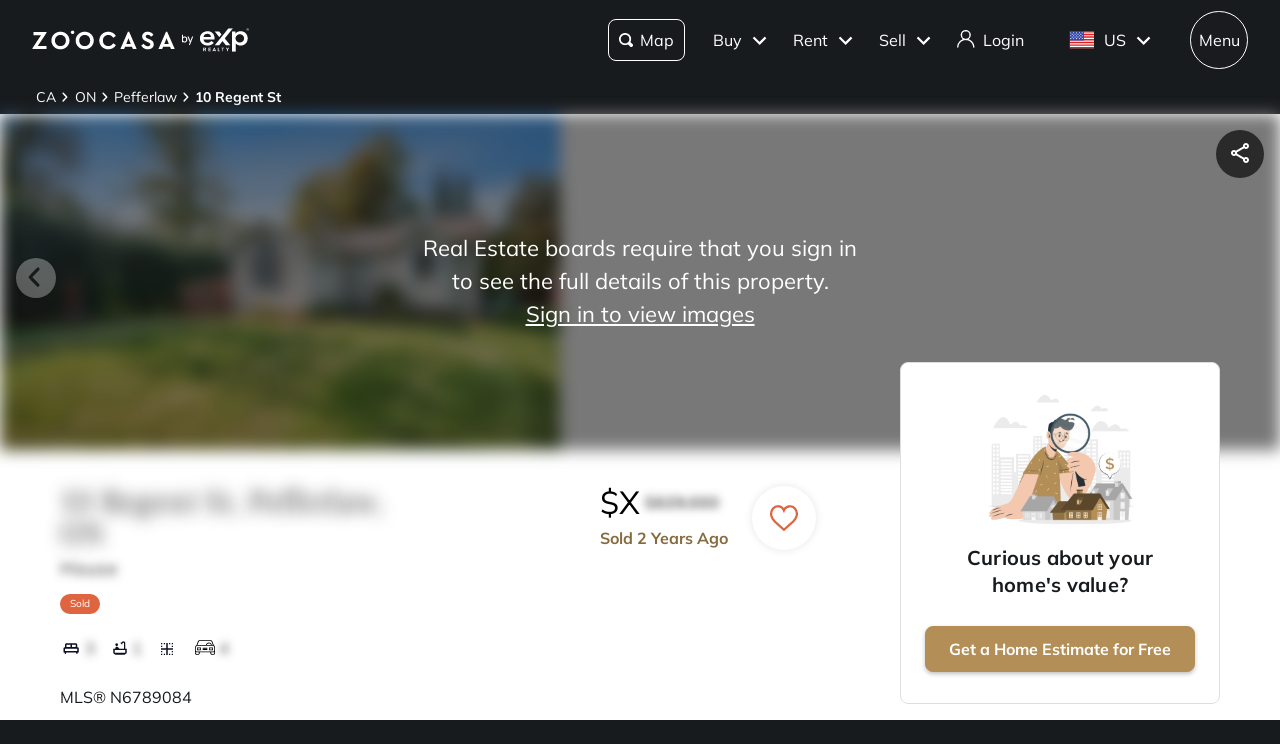

--- FILE ---
content_type: text/css; charset=UTF-8
request_url: https://www.zoocasa.com/_next/static/css/092a5ae55f7ecd94.css
body_size: 19903
content:
.style_component__Dac5p{font-size:14px;left:0;box-shadow:var(--themes-breadcrumb-box-shadow,none);width:100%;padding:.4em 0;background:var(--themes-colors-primary-background)}@media(max-width:480px){.style_component__Dac5p{margin-top:var(--themes-breadcrumb-mobile-margin,0)}}.style_component__Dac5p .style_layout-container__drAe6{max-width:2200px;padding-right:2.5%;padding-left:2.5%;margin-right:auto;margin-left:auto}@media(max-width:480px){.style_component__Dac5p .style_layout-container__drAe6{display:inline-block;overflow:scroll;max-width:350px;white-space:nowrap}}.style_component__Dac5p .style_item___hqiR span{max-width:10px;text-overflow:ellipsis}.style_component__Dac5p .style_item___hqiR:last-child a{font-weight:700}.style_component__Dac5p a{display:inline-block;padding:.3em;color:var(--themes-colors-primary-font-color)}.style_component__Dac5p a:hover{color:var(--themes-colors-primary-font-color);text-decoration:underline}.style_component__Dac5p .style_arrow__uCoP8{height:.7em}.style_component__Dac5p .style_arrow__uCoP8 path{fill:var(--themes-colors-primary-font-color)}.style_component__c752F{position:relative;display:block;box-shadow:none!important;border:0;border-top:1px solid #dedede;border-top-left-radius:0!important;border-top-right-radius:0!important;border-bottom-left-radius:0!important;border-bottom-right-radius:0!important}.style_component__c752F:before{content:none}.style_component__c752F:last-of-type{border-bottom:1px solid #dedede}.style_component__c752F .style_header__IT24o{padding:1.5em 1em}.style_component__c752F h3.style_label__FxEgr{font-size:1.25em;display:flex;padding-right:1em;font-family:var(--themes-fonts-heading),"Times New Roman",Times,serif;font-weight:500;align-items:center}@media(min-width:769px){.style_component__c752F h3.style_label__FxEgr{font-size:1.625em}}.style_component__c752F .style_arrow__iF08N{width:40px;height:40px;color:#000}.style_component__c752F .style_label__FxEgr{position:relative;cursor:pointer}.style_component__c752F .style_label__FxEgr svg{position:absolute;right:.5em;display:inline-block;width:.6875em;height:.875em;transition-duration:.2s;transition-property:transform}.style_component__c752F .style_content__S6FcZ{overflow:visible}.style_component__c752F .style_text-divider__WsJ0C{height:0;line-height:0;padding:0;margin:0}.style_component__c752F .style_titleContainer__4y9WF{display:flex;width:100%;align-items:center}.style_component__c752F .style_number__wlQsV{font-size:2.5rem;min-width:3.5rem;margin-right:7rem;color:#000;font-weight:200;text-align:right;letter-spacing:.05em}@media(max-width:768px){.style_component__c752F .style_number__wlQsV{font-size:1.5rem;min-width:2rem;margin-right:3rem}}@media(min-width:769px){.style_component__h2Jp_{overflow:auto;background-color:#fff}}@media(max-width:480px){.style_component__h2Jp_{min-height:30.7em}}.style_component__h2Jp_ .style_heading__gqroF{font-size:20px;line-height:25px;margin:24px;color:#191b1e;font-family:var(--themes-fonts-text),"Helvetica Neue",Helvetica,Arial,sans-serif;font-style:normal;font-weight:700;text-align:center;letter-spacing:.15px}.style_component__h2Jp_ .style_heading-border__OKW_I{border-top:1px solid #dbd7d6}@media(min-width:769px){.style_component__h2Jp_ .style_heading-border__OKW_I{margin-bottom:24px}}.style_component__h2Jp_ .style_layout-container-without-separators__XYfUX{display:grid;align-items:baseline}.style_component__h2Jp_ .style_layout-container-without-separators__XYfUX .style_row-border__jsLAV{border-top:1px solid #dbd7d6;grid-column:1/5}@media(min-width:769px){.style_component__h2Jp_ .style_layout-container-without-separators__XYfUX{padding-bottom:80px;grid-row-gap:24px;grid-column-gap:40px;grid-template-columns:repeat(4,1fr);max-width:1200px;padding-right:20px;padding-left:20px;margin-right:auto;margin-left:auto}}@media(max-width:480px){.style_component__h2Jp_ .style_layout-container-without-separators__XYfUX{grid-template-columns:1fr}}.style_component__h2Jp_ .style_layout-container-with-separators__zls_f{display:grid;align-items:baseline}@media(min-width:769px){.style_component__h2Jp_ .style_layout-container-with-separators__zls_f{padding-bottom:20px;grid-row-gap:24px;grid-column-gap:10px;grid-template-columns:repeat(9,1fr);max-width:1200px;padding-right:20px;padding-left:20px;margin-right:auto;margin-left:auto}}@media(max-width:480px){.style_component__h2Jp_ .style_layout-container-with-separators__zls_f{grid-template-columns:1fr}}.style_component__h2Jp_ .style_footer-group-collapsable__y7FqK{display:inline-block}.style_component__h2Jp_ .style_footer-group-collapsable__y7FqK h2{font-size:.7em;position:relative;top:0;left:0;overflow:hidden;width:250px;line-height:1.5em;margin-bottom:8px;color:#191b1e;font-family:var(--themes-fonts-text),"Helvetica Neue",Helvetica,Arial,sans-serif;font-style:normal;font-weight:700;text-overflow:ellipsis;letter-spacing:.44px}.style_component__h2Jp_ .style_footer-group-collapsable__y7FqK a{font-size:14px;display:inline-block;line-height:15px;margin-bottom:20px;color:#191b1e;font-family:var(--themes-fonts-text),"Helvetica Neue",Helvetica,Arial,sans-serif;font-style:normal;font-weight:400;letter-spacing:.1px}@media(min-width:769px){.style_component__h2Jp_ .style_footer-group-collapsable__y7FqK a{overflow:hidden;overflow-wrap:normal;width:250px;text-align:center}.style_component__h2Jp_ .style_footer-group-collapsable__y7FqK{width:270px}}.style_component__h2Jp_ .style_footer-group-collapsable__y7FqK .style_links-collapsable__HA1Tf{border:0}.style_component__h2Jp_ .style_footer-group-collapsable__y7FqK .style_links-collapsable__HA1Tf h3{font-size:16px;position:relative;line-height:24px;color:#191b1e;font-family:var(--themes-fonts-text),"Helvetica Neue",Helvetica,Arial,sans-serif;font-style:normal;font-weight:400;text-align:center;letter-spacing:.1px;text-wrap:nowrap}.style_component__h2Jp_ .style_footer-group-collapsable__y7FqK .style_links-container__acxa8{display:grid;align-items:baseline}.style_component__h2Jp_ .style_footer-group-not-collapsable__K6sc2{display:inline-block}.style_component__h2Jp_ .style_footer-group-not-collapsable__K6sc2 h2{font-size:1.125em;position:relative;top:0;left:0;overflow:hidden;width:250px;line-height:1.5em;margin-bottom:8px;color:#191b1e;font-family:var(--themes-fonts-text),"Helvetica Neue",Helvetica,Arial,sans-serif;font-style:normal;font-weight:700;text-overflow:ellipsis;letter-spacing:.44px}.style_component__h2Jp_ .style_footer-group-not-collapsable__K6sc2 a{font-size:16px;display:inline-block;line-height:32px;color:#191b1e;font-family:var(--themes-fonts-text),"Helvetica Neue",Helvetica,Arial,sans-serif;font-style:normal;font-weight:400;letter-spacing:.44px}@media(min-width:769px){.style_component__h2Jp_ .style_footer-group-not-collapsable__K6sc2 a{overflow:hidden;width:250px;text-overflow:ellipsis;white-space:nowrap}.style_component__h2Jp_ .style_footer-group-not-collapsable__K6sc2{width:250px}}.style_component__h2Jp_ .style_footer-group-not-collapsable__K6sc2 .style_links-collapsable__HA1Tf{border:0;margin:10px 20px}.style_component__h2Jp_ .style_footer-group-not-collapsable__K6sc2 .style_links-collapsable__HA1Tf h3{font-size:16px;position:relative;line-height:24px;color:#191b1e;font-family:var(--themes-fonts-text),"Helvetica Neue",Helvetica,Arial,sans-serif;font-style:normal;font-weight:700;letter-spacing:.44px}.style_component__h2Jp_ .style_footer-group-not-collapsable__K6sc2 .style_links-container__acxa8{display:grid;align-items:baseline}.style_component__h2Jp_ .style_column-separator__1A_tx{width:1px;height:50px;padding-top:1.5em;padding-bottom:2em;margin-top:2em}.style_component__iQPpS{position:relative}.style_component__iQPpS .style_custom-position__wixNX{top:.75em;right:.75em;height:-moz-fit-content!important;height:fit-content!important}.style_full-map-button__BM_1Z{position:absolute;z-index:100;right:.7em;bottom:.7em}.style_full-screen-overlay__o54kr{position:fixed;z-index:1000;top:0;left:0;display:flex;width:100%;height:100%;background-color:hsla(0,0%,100%,.5);align-items:center;justify-content:center}.style_full-screen-overlay__o54kr .style_satellite-toggle-button__KsMxk{top:4em;right:.75em}.style_title-container__TIULG{display:flex;padding:5px 20px;align-items:center;justify-content:space-between;justify-items:center}.style_full-screen-map-container__yqb7S{position:relative;overflow:hidden;width:100%;height:100%;background-color:#fff}.style_full-screen-map-container__yqb7S .style_zoom-control-group__wi1VL{right:9em}.style_close-button__yRM_i{font-size:2rem;padding:0 0 2px;border:0;margin:0;background:none;cursor:pointer}.style_full-screen-map__Mig6j{width:100%;height:calc(100% - 50px)}.style_zoom-control-group__wi1VL{position:absolute;z-index:1;right:8em;bottom:.7em;display:flex;overflow:hidden;border:1px solid #e7e7e9;border-radius:64px;background-color:#fff}.style_zoom-control-group__wi1VL.style_is-zoo__cDN_P{border-radius:8px}.style_zoom-control-group__wi1VL .style_button__qucY6{display:flex;height:100%;padding:6px 8px;border:0;margin:0;background:none;cursor:pointer;flex:1 1;justify-items:center}.style_zoom-control-group__wi1VL .style_button__qucY6 svg{height:20px;padding:0;margin:0;fill:#fff}.style_component__dcmc4{position:absolute;z-index:1;top:1.5em;right:1.5em}.style_component__dcmc4.style_ai-search__krZBX{top:auto;right:1.5em;bottom:8px}.style_component__dcmc4.style_extra-top-margin__Gx6ke{top:4.2em}.style_component__dcmc4.style_extra-right-margin__QJ2z_{top:1.5em;right:10em}@media(max-width:480px){.style_component__dcmc4{top:.5em;right:.5em}.style_component__dcmc4.style_extra-right-margin__QJ2z_{top:.5em;right:9em}}.style_component__dcmc4.style_not-visible__5T0rI{opacity:0;pointer-events:none}.style_component__OsGdU{padding:2.5em;flex-direction:column;display:flex;align-items:center;flex-wrap:wrap;justify-content:center}.style_component__OsGdU svg{width:3em;height:3em}.style_component__OsGdU svg circle,.style_component__OsGdU svg path{fill:#b6b5b5}.style_component__OsGdU .style_message__szmoo{font-size:1.375em;margin-top:.75em;font-family:var(--themes-fonts-heading),"Times New Roman",Times,serif}.style_component__jS20Z{position:relative;padding:1em;border:1px solid #dbd7d6;border-radius:var(--themes-buttons-border-radius-medium);margin:1em 0;scroll-margin-top:100px}.style_component__jS20Z h2{font-size:1.125em;margin-bottom:3em;font-family:var(--themes-fonts-text),"Helvetica Neue",Helvetica,Arial,sans-serif;font-weight:700}@media(min-width:769px){.style_component__jS20Z h2{font-size:1.375em;margin-bottom:1em}}.style_grid__22mUI{display:grid;align-items:center;grid-template-columns:repeat(5,1fr) 75px;grid-row-gap:1em;justify-items:center}.style_header__22W4J{padding:1em 0;margin:1em 0 0;color:#46484a}.style_sign-in__nsjW7{display:flex;margin:2.75em;align-items:center;justify-content:center}.style_sign-in__nsjW7 span{margin-right:.25em;color:#b38e57;font-weight:700;cursor:pointer}.style_view-more__S0__w{margin:1em auto auto 50%;color:var(--themes-colors-primary-link-color);font-weight:700;transform:translateX(-50%)}.style_view-more__S0__w:hover{text-decoration:underline}.style_view-more__S0__w:focus{color:var(--themes-colors-primary-focus-link-color);text-decoration:underline}.style_view-more__S0__w svg{margin-bottom:-.25em;margin-left:.25em;transform:rotate(90deg);transition:all .4s ease-in-out}.style_view-more__S0__w svg g{fill:var(--themes-colors-primary-link-color)}.style_view-more__S0__w.style_less__adFTa svg{transform:rotate(-90deg)}.style_login-cta__4SJbf{font-size:.875em;margin-top:1em}.style_login-cta__4SJbf span{color:var(--themes-colors-primary-link-color);cursor:pointer}.style_login-cta__4SJbf span:hover{text-decoration:underline}.style_login-cta__4SJbf span:focus{color:var(--themes-colors-primary-focus-link-color);text-decoration:underline}.style_component__ZIbpQ{margin-bottom:1.5em}.style_component__ZIbpQ .style_tabs__PmVDV{display:flex;align-items:flex-end}.style_component__ZIbpQ .style_tabs__PmVDV li{display:inline-block;padding:.6em 1em;border-bottom:3px solid transparent;cursor:pointer;transition:all .4s ease;list-style:none}.style_component__ZIbpQ .style_tabs__PmVDV li.style_active__aj1PM,.style_component__ZIbpQ .style_tabs__PmVDV li:hover{border-bottom:3px solid var(--themes-colors-primary);background-color:#efefef}@media(max-width:480px){.style_component__ZIbpQ .style_tabs__PmVDV li{font-size:.875em;padding:.6em}}.style_exptabs__U5GMS .style_tabs__PmVDV li{border:1px solid transparent;border-radius:var(--themes-buttons-border-radius);margin:0 8px 8px 0}.style_exptabs__U5GMS .style_tabs__PmVDV li.style_active__aj1PM{color:var(--themes-colors-primary);font-weight:600}.style_exptabs__U5GMS .style_tabs__PmVDV li.style_active__aj1PM,.style_exptabs__U5GMS .style_tabs__PmVDV li:hover{border:1px solid var(--themes-colors-primary)}.style_component__SpMh1{padding:1.5em;border:1px solid #dedede;border-radius:var(--themes-buttons-border-radius-medium)}.style_component__SpMh1 .style_title__mk6II{font-size:1.375em;margin-bottom:1em;font-weight:700}.style_component-full-screen__OAARZ{padding:0}.style_borderless__vn3QM{border:0}.agent-card_component__sxtQM{padding:24px;border:1px solid #e5e5e5;border-radius:12px;background-color:#fff;max-width:100%;box-sizing:border-box}.agent-card_component__sxtQM *{box-sizing:border-box}@media(max-width:600px){.agent-card_component__sxtQM{padding:16px}}.agent-card_phone-social-row__l0CDd{display:flex;flex-direction:row;justify-content:space-between;align-items:center;gap:16px;flex-wrap:wrap}@media(max-width:900px){.agent-card_phone-social-row__l0CDd{flex-direction:column;align-items:flex-start;gap:12px}}.agent-card_profile-image__lyeaG{width:120px;height:120px;border-radius:50%;object-fit:cover}@media(max-width:600px){.agent-card_profile-image__lyeaG{width:100px;height:100px}}.agent-card_name__diIaO{font-weight:700;font-size:22px;line-height:140%;margin:0}.agent-card_name__diIaO,.agent-card_title__tq0PQ{font-family:Manrope;letter-spacing:.25px;overflow:hidden;text-overflow:ellipsis;white-space:nowrap}.agent-card_title__tq0PQ{font-weight:500;font-size:12px;line-height:100%;color:#666;max-width:400px;display:inline-block;cursor:default}.agent-card_brokerage-logo__mOBRZ{height:20px;width:auto;object-fit:contain}.agent-card_contact-icon__FtXk3{font-size:20px}.agent-card_contact-link__WE4fS{font-family:Manrope;font-weight:500;font-size:16px;line-height:140%;letter-spacing:.25px;color:#000;text-decoration:none;overflow:hidden;text-overflow:ellipsis;white-space:nowrap;max-width:100%}.agent-card_contact-link__WE4fS:hover{text-decoration:underline}.agent-card_copy-icon__xFYdX{font-size:16px;color:#999}.agent-card_website-button__Yhz09{border-radius:24px;padding:10px 20px;border:1px solid #000;color:#000;text-transform:none;font-size:14px;background-color:transparent;cursor:pointer;display:flex;align-items:center;gap:8px;text-decoration:none;white-space:nowrap}.agent-card_website-button__Yhz09:hover{background-color:rgba(0,0,0,.04)}.agent-card_website-icon__nYpZL{font-size:18px}.agent-card_social-icon-button__pJFlR{border:1px solid #e5e5e5;width:40px;height:40px;border-radius:50%;background-color:transparent;cursor:pointer;display:flex;align-items:center;justify-content:center;color:inherit;text-decoration:none;flex-shrink:0}.agent-card_social-icon-button__pJFlR svg{font-size:20px}.agent-card_social-icon-button__pJFlR:hover{background-color:rgba(0,0,0,.04)}.style_component__zfaSE{position:relative;display:flex;padding:.3em;border-radius:50%;justify-content:center}.style_component__zfaSE:hover{background-color:rgba(0,0,0,.1)}.style_component__zfaSE .style_icon__CZtLb{font-size:1em!important;align-self:center}.style_component__zfaSE .style_custom-tooltip-position__MUKkk{top:-.3em;left:300%;line-height:1em;border-radius:25px}.style_component__zfaSE .style_custom-tooltip-position__MUKkk:after{content:none}.style_component__ezoyv{font-size:.625em;position:absolute;z-index:1;top:4em;left:50%;display:none;box-shadow:0 2px 4px 0 rgba(0,0,0,.25);line-height:1.4em;padding:1em;border-radius:2px;background-color:#191b1e;color:#fff;white-space:nowrap;transform:translateX(-50%)}.style_component__ezoyv:after{content:"";position:absolute;width:0;height:0;top:-4px;border-right:5px solid transparent;border-bottom:4px solid #191b1e;border-left:5px solid transparent;left:50%;transform:translateX(-50%)}.style_active__JLkin{display:block}.style_component__tWLdw{position:absolute;bottom:0;box-sizing:border-box;width:100%;height:100%;pointer-events:none}.style_component__tWLdw .style_description__btssh{font-size:16px;position:absolute;bottom:0;overflow:hidden;box-sizing:border-box;width:100%;max-height:40px;line-height:150%;padding:8px 18px;background-color:rgba(0,0,0,.5);color:#fff;font-weight:500;text-align:center;text-overflow:ellipsis;letter-spacing:.44px;white-space:nowrap;transition:all .8s ease-in-out}.style_component__tWLdw .style_description__btssh:hover{overflow-y:scroll;max-height:55%;white-space:normal}.style_component__tWLdw .style_description__btssh:hover::-webkit-scrollbar{display:none}@media(max-width:480px){.style_component__tWLdw .style_description__btssh{padding:5px 10px}.style_component__tWLdw .style_description__btssh:hover{max-height:100%}}.style_component__3smhz{position:absolute;z-index:1;top:calc(50% - 1.5em);display:flex;box-shadow:0 1px 4px 0 rgba(0,0,0,.18);width:2.5em;height:2.5em;border-radius:50%;background-color:#fff;cursor:pointer;opacity:1;align-items:center;justify-content:center;transition:all .4s ease}.style_component__3smhz:hover{background-color:var(--themes-colors-carousel-arrow-hover)}.style_component__3smhz:active{background-color:var(--themes-colors-carousel-arrow-focus)}@media(min-width:481px){.style_component__3smhz{opacity:0}.style_component__3smhz.style_thumbnails__ineVV{top:calc(50% - 4.5em)}}.style_component__3smhz.style_hide__c3sWg{display:none}.style_component__3smhz.style_card__zvVay{top:calc(50% - 6.2em)}.style_component__3smhz.style_prev__GgnH1{left:1em}.style_component__3smhz.style_prev__GgnH1 svg{padding-left:.3em;transform:rotate(180deg)}.style_component__3smhz.style_next__oHUED{right:1em}.style_component__3smhz.style_disabled__WZ39f{cursor:default!important;opacity:.3!important}.style_component__3smhz svg{width:1.3em;height:1.3em}.style_icon-spin__9QDWS:before{animation:style_spin__HVsbI 1.2s linear infinite}@keyframes style_progressBarStripes__m0Lmg{0%{background-position:0 0}to{background-position:24px 0}}@keyframes style_pulsateScale__OqFIl{0%{transform:scale(1)}50%{transform:scale(1.3)}to{transform:scale(1)}}@keyframes style_smallPulsateScale__p3Se9{0%{transform:scale(1)}50%{transform:scale(1.1)}to{transform:scale(1)}}@keyframes style_pride__mTTOs{12.5%{fill:#ff0}25%{fill:#7fff00}37.5%{fill:aqua}50%{fill:blue}62.5%{fill:#9932cc}75%{fill:#ff1493}87.5%{fill:red}to{fill:#b38e57}}@keyframes style_fillWhite__kXyEO{to{fill:#fff}}@keyframes style_shimmer__i3kAA{0%{background-position:100% 0}to{background-position:-100% 0}}@keyframes style_dash__Oxl2w{0%{stroke-dashoffset:1000}to{stroke-dashoffset:0}}@keyframes style_dash-check__bA6Lf{0%{stroke-dashoffset:-100}to{stroke-dashoffset:900}}.style_component__QnDpy{display:flex;min-width:3em;min-height:3em;border-radius:50%;background-color:rgba(0,0,0,.65);align-items:center;justify-content:center}.style_component__QnDpy .style_favourite___R0fP{font-size:medium;position:static;width:1.5em;height:1.5em}.style_component__QnDpy .style_favourite___R0fP g{stroke-width:2}.style_component__QnDpy .style_favourite___R0fP g path{fill:hsla(0,0%,100%,0)}.style_component__QnDpy label{cursor:pointer}.style_small-card__H4_ZY.style_favourite-wrapper__ZIo4W{font-size:1em;position:relative;top:-10px;right:auto;box-shadow:unset;height:1.18em}.style_small-card__H4_ZY.style_favourite-wrapper__ZIo4W .style_favourite___R0fP path{stroke:#000;stroke-width:1}.style_address-page-icon__vAusq.style_favourite-wrapper__ZIo4W{position:unset;background-color:rgba(0,0,0,.65)}.style_address-page-icon__vAusq.style_favourite-wrapper__ZIo4W path{fill:#fff;stroke:#fff}.style_address-page-icon__vAusq.style_favourite-wrapper__ZIo4W .style_exp__Ks5_f path{stroke:var(--themes-colors-primary-font-color)}.style_favourite-wrapper__ZIo4W{position:absolute;z-index:1;top:-20px;right:5px;box-shadow:var(--themes-box-shadow-light);width:40px;height:40px;border-radius:50px;background:#fff}.style_favourite___R0fP{display:flex;height:1.3em;margin:10px auto;cursor:pointer;align-items:center;justify-content:center}.style_favourite___R0fP path{stroke:#000;stroke-width:2}.style_favourite___R0fP:hover{animation:style_smallPulsateScale__p3Se9 1s ease-in-out infinite}.style_favourite___R0fP.style_active__1E1hl g{stroke:#df6541}.style_favourite___R0fP.style_active__1E1hl g path{fill:#df6541;stroke:#df6541!important}.style_favourite___R0fP.style_active__1E1hl.style_exp__Ks5_f g{stroke:#6d071a}.style_favourite___R0fP.style_active__1E1hl.style_exp__Ks5_f g path{fill:#6d071a;stroke:#6d071a!important}.style_spinnerWrapper__i_4W0{display:flex;width:100%;height:100%;align-items:center;justify-content:center}.style_spinner__u1QZV{width:1.3em;height:1.3em;border:2px solid rgba(0,0,0,.1);border-left:2px solid var(--themes-colors-primary-font-color,#df6541);border-radius:50%;animation:style_spin__HVsbI 1s linear infinite}@keyframes style_spin__HVsbI{to{transform:rotate(1turn)}}.style_component__VUKK1{position:absolute;z-index:800;top:1em;right:1em;display:flex;min-height:3em;justify-content:space-between;gap:.5em}@media(min-width:481px){.style_component__VUKK1.style_thumbnails__DM9hy{bottom:7em}}.style_component__VUKK1 .style_custom-tooltip-position__OAyjD{left:25%;border-radius:var(--themes-buttons-border-radius-large)}.style_share__pPZU5{display:flex;min-width:3em;min-height:2em;border-radius:100%;background-color:rgba(0,0,0,.65);align-items:center;flex-grow:1;justify-content:center}@media(min-width:481px){.style_share__pPZU5{min-width:3em;min-height:3em}}.style_share__pPZU5 label{cursor:pointer;align-items:center;justify-content:center}.style_share__pPZU5 label svg{width:1.5em;height:1.5em}.style_share__pPZU5 label svg path,.style_share__pPZU5 label:hover svg path{fill:#fff}.style_exp__ZFmEE>div{box-shadow:var(--themes-box-shadow);background-color:#fff!important}.style_exp__ZFmEE>div.style_share__pPZU5 svg path{fill:var(--themes-colors-primary-font-color)!important}.style_component___eSgm{position:relative;z-index:0}.style_component___eSgm.style_margin__8rHqM{margin-bottom:1.5em}.style_component___eSgm.style_full-height__G69HV{height:100%;margin-bottom:0}.style_component___eSgm.style_full-height__G69HV .style_carousel-item__yzP3Y,.style_component___eSgm.style_full-height__G69HV .style_slider__hrpFj{height:100%}.style_component___eSgm .style_arrow__amlIV{opacity:1}@media(hover:hover){.style_component___eSgm .style_arrow__amlIV{opacity:0}.style_component___eSgm:hover .style_arrow__amlIV{opacity:1}}.style_component___eSgm .style_slider__hrpFj{min-height:18em}@media(max-width:31.25em){.style_component___eSgm .style_slider__hrpFj{min-height:auto}}.style_component___eSgm .style_slider__hrpFj.style_header__wYDab{background-color:#efefef}.style_component___eSgm .style_carousel-item__yzP3Y{width:100%;height:21em;cursor:pointer}@media(min-width:769px){.style_component___eSgm .style_carousel-item__yzP3Y{width:35em}}@media(max-width:480px){.style_component___eSgm .style_carousel-item__yzP3Y{height:18em}}.style_component___eSgm .style_carousel-item__yzP3Y.style_full__W15LD{width:100%;height:100%}.style_component___eSgm .style_carousel-item__yzP3Y.style_full__W15LD .style_map__nePwa{height:auto}.style_component___eSgm .style_carousel-item__yzP3Y img{width:100%;height:100%;object-fit:cover}.style_component___eSgm .style_carousel-item__yzP3Y.style_no-image__HbEyQ{width:100%!important}.style_component___eSgm .style_map__nePwa{width:100%;height:25em;object-fit:cover}.style_component___eSgm .style_blur-image__CXEoK{pointer-events:none;filter:blur(8px) brightness(50%)}.style_component___eSgm .style_sign-in-overlay__OizR1{position:absolute;z-index:600;top:0;display:flex;width:100%;height:100%;line-height:1.5em;color:#fff;text-align:center;cursor:pointer;align-items:center;justify-content:center}@media(min-width:481px){.style_component___eSgm .style_sign-in-overlay__OizR1{font-size:1.375em}}.style_component___eSgm .style_sign-in-overlay__OizR1 .style_cta__aswEf{width:50%;max-width:20em}.style_component___eSgm .style_sign-in-overlay__OizR1 .style_cta__aswEf span{display:block;text-decoration:underline}.style_component__cSu8B{display:block;margin-bottom:1em}.style_component__cSu8B.style_is-private__BcOlF header a{display:inline-block}.style_component__cSu8B.style_is-private__BcOlF div :last-child{color:transparent!important;text-shadow:0 0 .5em #393939;-webkit-user-select:none;-moz-user-select:none;user-select:none}.style_component__cSu8B header{width:100%;margin-top:-2.5em;text-align:right}.style_component__cSu8B header a{font-size:14px;display:none}.style_component__cSu8B section{display:flex;width:100%;flex-wrap:wrap;justify-content:space-between}.style_component__cSu8B section div{font-size:.875em;width:100%;line-height:2em;padding:.5em 0}@media(min-width:769px){.style_component__cSu8B section div{width:calc(50% - 1em)}}.style_component__cSu8B section div:last-child{border-bottom:0}.style_component__cSu8B section div span{display:inline-block}.style_component__cSu8B section div span:first-of-type{font-weight:700}.style_component__cSu8B section div :last-child:not(:first-child){float:right}.style_component__cSu8B section div :last-child:not(:first-child):empty:before{content:"–"}.style_component__cSu8B section h4{font-size:1.125em;margin:1.5em 0 .5em;font-weight:700}.style_component__NZkxI .style_description__YVFtt{font-size:.875em;width:100%}.style_component__NZkxI .style_description__YVFtt section{line-height:2em;margin-bottom:.5em}.style_extras__xPf_n{font-size:1.125em;margin-bottom:1em;font-weight:700}.style_component__HAVfC{display:flex;padding:1em .6em;border:1px solid #efefef;border-radius:8px;margin-top:1.5em;background-color:var(--themes-colors-primary-light);align-items:center;flex-direction:row}.style_component__HAVfC .style_favourited-text__z6_WP{padding-right:.8em}.style_component__HAVfC p{font-size:.8em;line-height:1.2em;padding:0 1em;font-family:var(--themes-fonts-text),"Helvetica Neue",Helvetica,Arial,sans-serif}.style_component__HAVfC a{text-decoration:underline}.style_component__HAVfC button{font-size:.75em;padding:.8em}.style_component__HAVfC .style_icon__QXIDq{width:50px}.style_component__HAVfC .style_icon__QXIDq path{fill:var(--themes-colors-primary)}.style_component__r2eXY{margin:2em 0 1em}.style_component__r2eXY .style_content-container__ufbU9{display:flex;width:100%;padding:1.5em;border-radius:var(--themes-buttons-border-radius-medium);margin:1.5em 0;background-color:#f3f3f4;flex-direction:column;justify-content:space-between}.style_component__r2eXY .style_content-container__ufbU9 .style_top-section__U4UUD{display:flex;flex-direction:row}.style_component__r2eXY .style_content-container__ufbU9 .style_top-section__U4UUD .style_avatar-large__enXQ_{position:relative!important;overflow:hidden;width:60px!important;height:60px!important;border:1px solid rgba(0,0,0,.1);border-radius:50%;margin-right:13px}.style_component__r2eXY .style_content-container__ufbU9 .style_top-section__U4UUD .style_avatar-large__enXQ_ img{border-radius:50%;object-fit:cover}.style_component__r2eXY .style_content-container__ufbU9 .style_top-section__U4UUD .style_agent-info__A_CGU{display:flex;flex-direction:column;justify-content:center}.style_component__r2eXY .style_content-container__ufbU9 .style_top-section__U4UUD .style_agent-info__A_CGU .style_agent-name___JG1H{font-size:22px;font-weight:700}.style_component__r2eXY .style_content-container__ufbU9 .style_bottom-section__YF_CI{display:flex;flex-direction:row;justify-content:space-between;padding:1em 0 0}.style_component__r2eXY .style_content-container__ufbU9 .style_bottom-section__YF_CI p{font-size:14px;line-height:1.8em;color:#393939}.style_component__r2eXY .style_content-container__ufbU9 .style_bottom-section__YF_CI .style_section-1__cX8ff{width:28%}.style_component__r2eXY .style_content-container__ufbU9 .style_bottom-section__YF_CI .style_section-1__cX8ff p{margin-right:5px;font-weight:700}.style_component__r2eXY .style_content-container__ufbU9 .style_bottom-section__YF_CI .style_section-2__Tf2P2{flex:1 1}.style_component__r2eXY .style_content-container__ufbU9 .style_bottom-section__YF_CI .style_section-3__8g3sS{display:flex;width:30%;margin-left:5px}.style_component__r2eXY .style_content-container__ufbU9 .style_bottom-section__YF_CI .style_section-3__8g3sS .style_cta-button__hXKZv{width:150px;height:40px;margin-top:5px;margin-left:auto}.style_component__r2eXY .style_content-container__ufbU9 .style_bottom-section__YF_CI .style_copyable-text__sYS3P{display:flex;flex-direction:row;justify-content:space-between;flex-wrap:wrap;justify-content:flex-start}.style_component__r2eXY .style_content-container__ufbU9 .style_bottom-section__YF_CI .style_copyable-text__sYS3P p{overflow-wrap:break-word;max-width:calc(100% - 26px);word-break:break-word}.style_component-mobile__KDnyh{margin:1em 0 0}.style_component-mobile__KDnyh .style_content-container__ufbU9{display:flex;width:100%;padding:1em;border-radius:var(--themes-buttons-border-radius-medium);background-color:#f3f3f4;flex-direction:column;justify-content:space-between}.style_component-mobile__KDnyh .style_content-container__ufbU9 .style_top-section__U4UUD{display:flex;flex-direction:row}.style_component-mobile__KDnyh .style_content-container__ufbU9 .style_top-section__U4UUD .style_top-left-section__DJtfz{display:flex;min-width:60px;margin-right:13px;align-items:center}.style_component-mobile__KDnyh .style_content-container__ufbU9 .style_top-section__U4UUD .style_top-left-section__DJtfz .style_avatar-large__enXQ_{position:relative!important;overflow:hidden;width:60px!important;height:60px!important;border:1px solid rgba(0,0,0,.1);border-radius:50%}.style_component-mobile__KDnyh .style_content-container__ufbU9 .style_top-section__U4UUD .style_top-left-section__DJtfz .style_avatar-large__enXQ_ img{border-radius:50%;object-fit:cover}.style_component-mobile__KDnyh .style_content-container__ufbU9 .style_top-section__U4UUD .style_top-right-section__foVTu{display:flex;flex-direction:column;justify-content:center;flex:1 1}.style_component-mobile__KDnyh .style_content-container__ufbU9 .style_top-section__U4UUD .style_top-right-section__foVTu p{line-height:1.8em}.style_component-mobile__KDnyh .style_content-container__ufbU9 .style_top-section__U4UUD .style_top-right-section__foVTu .style_agent-name___JG1H{font-size:16px;color:#000;font-weight:700}.style_component-mobile__KDnyh .style_content-container__ufbU9 .style_top-section__U4UUD .style_top-right-section__foVTu .style_agent-location__WVQ1_{font-size:14px;margin-right:5px;color:#393939}.style_component-mobile__KDnyh .style_content-container__ufbU9 .style_top-section__U4UUD .style_copyable-text__sYS3P{width:100%;margin:.15em 0 0;display:flex;flex-direction:row;justify-content:space-between;flex-wrap:wrap;justify-content:flex-start}.style_component-mobile__KDnyh .style_content-container__ufbU9 .style_top-section__U4UUD .style_copyable-text__sYS3P p{font-size:14px;overflow-wrap:break-word;max-width:calc(100% - 26px);line-height:1.8em;word-break:break-word}.style_component-mobile__KDnyh .style_content-container__ufbU9 .style_bottom-section__YF_CI{margin:.5em 0 0}.style_component-mobile__KDnyh .style_content-container__ufbU9 .style_bottom-section__YF_CI .style_cta-button__hXKZv{width:100%;margin:.5em 0 0;align-self:center}.style_title-badge-container__vAACc{display:flex;align-items:center}.style_military-badge__0B0ag img{width:17px!important;height:17px!important;border-radius:50%;object-fit:contain}.style_component__YvgkY .style_disclaimer__NwIUg{font-size:.8125em;margin-top:.7em;font-style:italic}.style_component__YvgkY .style_address__dAa2o{font-size:.875em;margin:1em 0}.style_component__YvgkY .style_address__dAa2o span{font-weight:700}.style_section-0__14tXF{fill:#b38e57}.style_section-1__H6Pc8{fill:#a4814f}.style_section-2__MT_ll{fill:#cc5e3d}.style_section-3__XV7Qu{fill:#c6483a}.style_section-4__ZSDHD{fill:#31587f}.style_section-5__ArfuW{fill:#4696c4}.style_section-6__j_0NP{fill:#b6b5b5}.style_title__zEJth{font-size:1.125em;line-height:3em;font-weight:700}.style_chart-with-legend__Z0uhU{display:flex;align-items:center;flex-wrap:wrap;justify-content:center}.style_legend-container__HKCuR{width:100%;margin-bottom:1em}.style_legend__MhlhB{display:flex;width:100%;padding:.5em 0;align-items:center;justify-content:space-between}.style_legend-color-value__02zcp{display:flex}.style_legend-color__1T0VY{display:block;width:1em;height:1em;border-radius:50%;margin-right:1em}.style_legend-color-0__7DT29{background-color:#b38e57}.style_legend-color-1__Ju5xN{background-color:#a4814f}.style_legend-color-2___d_OT{background-color:#cc5e3d}.style_legend-color-3__OklVa{background-color:#c6483a}.style_legend-color-4__U8YjP{background-color:#31587f}.style_legend-color-5__ZoWpk{background-color:#4696c4}.style_legend-color-6__V5Lbs{background-color:#b6b5b5}@media(min-width:1001px){.style_chart-with-legend__Z0uhU{flex-direction:row;justify-content:space-between}.style_legend-container__HKCuR{width:calc(100% - 20em);margin-bottom:0}}.style_stat__zN9UB{width:calc(50% - 1em);padding:0 0 .5em}@media(min-width:1001px){.style_stat__zN9UB{width:calc(25% - 1em)}}.style_stat-number__svMrS{font-size:1.125em;line-height:1.8em;font-weight:700}.style_stat-description__80_nd{color:#46484a}.style_component__0B4SN .style_stats__PCgPM{display:flex;flex-wrap:wrap;justify-content:space-between}.style_component__I7g88{position:relative;padding:2em 1em 1em}.style_component__I7g88 input{width:100%;height:35px;padding:0 .5em;border:1px solid #dedede;border-radius:2px;margin-top:1em}.style_map__mBecN{width:100%;height:15em;margin-top:2em}.style_map__mBecN.style_hide__sWtEg{display:none}.style_suggested-location-dropdown__n5L__{width:50%;min-width:70%;margin-top:9.25em}.style_input-container___N1c3{width:100%;margin-left:3em}.style_input-row__CcCP6{display:flex;align-items:center}@media(min-width:481px){.style_input-row__CcCP6{width:75%}}.style_destination__o_pYC{margin-bottom:1em}.style_button-info-container__q9EYU{padding:2em 0 0 4em}.style_trip-info__uFKYb{display:flex;width:15em;justify-content:space-between}.style_trip-info-title__sEFH2{font-size:1.25em;font-family:var(--themes-fonts-heading),"Times New Roman",Times,serif}.style_trip-info-kms__cCOOC{margin-top:.5em;color:#b6b5b5}.style_tabs__ys8vI{margin-bottom:1.5em}.style_tabs__ys8vI button{display:inline-block;padding:.3em .75em;margin-right:.5em}.style_tabs__ys8vI button.style_active__eOLGm{background-color:#efefef}.style_tabs__ys8vI button.style_zoocasa-theme__6N6w3:hover{background-color:hsla(240,4%,95%,.5)}.style_tabs__ys8vI button.style_zoocasa-theme__6N6w3.style_active__eOLGm{background-color:#f3f4f4}@media(min-width:1001px){.style_tabs__ys8vI{position:absolute;top:-1em;right:25%}}.style_direction__cbt6V{font-size:1.5em;color:var(--themes-colors-primary)}.style_direction__cbt6V :last-of-type,.style_direction__cbt6V span:first-of-type{display:block;width:.6em;height:.6em;border-radius:5em;margin:.5em auto;background-color:var(--themes-colors-primary)}.style_direction__cbt6V span:not(:first-of-type):not(:last-of-type){display:block;width:.4em;height:.4em;border-radius:5em;margin:.5em auto;background-color:#dbd7d6}.style_component__12eeE{line-height:1.5em;padding:1.5em;border:1px solid #dedede;border-radius:var(--themes-buttons-border-radius-medium)}.style_component__12eeE h2{font-size:1.5em;display:flex;margin-bottom:1em;color:#191b1e;font-family:var(--themes-fonts-text),"Helvetica Neue",Helvetica,Arial,sans-serif;font-weight:700;align-items:flex-start}.style_component__12eeE .style_zoocasa-link__k_nsd{margin-top:24px}.style_component__12eeE .style_zoocasa-link__k_nsd a{color:var(--themes-colors-primary-link-color);font-weight:700}.style_component__12eeE .style_zoocasa-link__k_nsd a:focus{color:var(--themes-colors-primary-focus-link-color);text-decoration:underline}.style_component__12eeE b{display:contents;font-weight:700}.style_component__12eeE svg{width:1.65em;height:1.65em}.style_component__12eeE svg path,.style_component__12eeE svg polygon{fill:var(--themes-colors-primary)}.style_stat-row__JTNFX{display:flex;margin-bottom:1em;align-items:center}.style_stat-row__JTNFX:last-of-type{margin-bottom:0}.style_grey-icon__fE93_{display:flex;width:3.25em;min-width:3.25em;height:3.25em;min-height:3.25em;border-radius:3em;margin-right:1em;background:#f6f4f4;align-items:center;justify-content:center}.style_estimation-disclaimer-text__Hk1X_{font-size:14px}.style_contact-button__ETEh0{font-size:14px;width:150px;height:48px;border:1px solid var(--themes-colors-secondary-border-color);border-radius:var(--themes-buttons-border-radius);margin-top:16px;margin-bottom:8px;background-color:#f6f4f4;color:#181b1e;font-weight:700}.style_contact-button__ETEh0:hover{background-color:var(--themes-colors-primary-dark);color:#fff}.style_contact-button__ETEh0:focus{border-color:var(--themes-colors-secondary-focus-border-color);background-color:var(--themes-colors-secondary-focus-color);color:var(--themes-colors-secondary-background)}.style_disclaimer__8MhbV{font-size:.75em;display:flex;padding:1em;border-radius:8px;background-color:var(--themes-home-appraisal-disclaimer-background-color);align-items:center}.style_disclaimer__8MhbV .style_deal-icon__rDykj{width:12em;height:12em;margin-right:1em}@media(min-width:769px){.style_disclaimer__8MhbV .style_deal-icon__rDykj{width:6em;height:6em}}.style_contact__5gyaW{color:var(--themes-colors-primary-link-color);font-weight:700;cursor:pointer}.style_contact__5gyaW:hover{text-decoration:underline}.style_superscript__0dTM5{font-size:.5625em;margin-top:-5px}.style_heading__Zax_j{font-size:1.5em;margin:1em 0;font-family:var(--themes-fonts-heading),"Times New Roman",Times,serif;font-weight:700}.style_price-range__z45QD{font-size:1em;margin:1.5em 0}.style_price-range__z45QD .style_bold-price__difTi{font-weight:700}.style_similar-listings__cLIs3{display:flex;flex-wrap:wrap;justify-content:space-between}@media(max-width:480px){.style_similar-listings__cLIs3{display:none}}.style_card-wrapper__3_jOW{width:100%}@media(min-width:35em){.style_card-wrapper__3_jOW{width:calc(50% - 1em);margin-bottom:1em}}@media(min-width:50em){.style_card-wrapper__3_jOW{width:calc(33.33% - 1em)}}.style_minimal-listings__aRcKw{justify-content:start}.style_minimal-listings__aRcKw .style_card-wrapper__3_jOW{margin-right:1em}@media(min-width:481px){.style_mobile-carousel__37mH3{display:none}}.style_component__2Zqhp{position:relative;width:100%}.style_component__2Zqhp .style_wrapper__cM6p9{position:absolute;top:0;right:0;bottom:0;left:0}.style_component__WAit2{font-size:.63em;display:inline-flex;padding:.5em 1em;border-radius:2em;white-space:nowrap;align-items:center}@media(min-width:769px){.style_component__WAit2{position:static}}.style_component__WAit2 p{font-weight:400}.style_component__WAit2.style_active__Xx8TH{border:1px solid #e7e7e9;background-color:var(--themes-colors-primary-for-sale);color:var(--themes-colors-primary-font-color)}.style_component__WAit2.style_closed__LWpDx{background-color:var(--themes-colors-primary-sold);color:#fff}.style_component__WAit2.style_expired__yNVot{background-color:#dbd7d6;color:#181b1e}.style_component__WAit2.style_inactive___6ZnV{background-color:#000;color:#fff}.style_component__WAit2.style_canceled__MtDJr{background-color:#c6483a;color:#fff}.style_component__WAit2.style_other__zeL6p{background-color:#d8c19e;color:#181b1e}.style_component__kBwX_{position:absolute;top:0;display:flex;width:100%;height:100%;align-items:center;justify-content:center;container-type:inline-size}.style_component__kBwX_ .style_compliance-overlay-text__LO7rF{position:absolute;line-height:28px;padding:12px 20px;border-radius:var(--themes-buttons-border-radius);background-color:#fff;text-align:center;transition:all .2s ease-in-out}@container (max-width: 279px){.style_component__kBwX_ .style_compliance-overlay-text__LO7rF{font-size:.85em}}.style_link__2gUPz,.style_link__2gUPz:hover{text-decoration:none}.style_component__dHZly{position:relative;display:flex;container:listing-card/inline-size;overflow:hidden;width:calc(100% - 2px);min-height:100%;border:1px solid #efefef;border-radius:var(--themes-buttons-border-radius-medium);cursor:pointer;flex-direction:column;transition:.3s ease}.style_component__dHZly.style_exp__orO6Z .style_street-address__m_EWt{color:var(--themes-colors-primary-dark);font-weight:600}.style_component__dHZly:hover .style_image__ECCPo{overflow:hidden;transform:scale(1.07)}.style_component__dHZly .style_image__ECCPo{width:100%;height:100%;object-fit:cover;filter:blur(0)!important}.style_component__dHZly .style_image__ECCPo,.style_component__dHZly .style_private__nUMU6{border-top-left-radius:var(--themes-buttons-border-radius-medium);border-top-right-radius:var(--themes-buttons-border-radius-medium);border-bottom-left-radius:0;border-bottom-right-radius:0;pointer-events:none;transition:.3s ease}.style_component__dHZly .style_blur-image__4Op3u{filter:blur(4px)!important}.style_component__dHZly .style_tag__Wmvyg{padding:5px 8px;margin-bottom:10px}.style_component__dHZly .style_wrapper__w6zjz{display:flex;height:90%;min-height:7.5em;padding:.4em .8em;flex-direction:column}.style_component__dHZly .style_wrapper__w6zjz div img{filter:none}.style_component__dHZly .style_bottom-content__0eCcf{position:relative;display:flex;flex-direction:column;justify-content:space-between}.style_component__dHZly .style_price-and-timestamp-row__lksBk{flex-wrap:nowrap}.style_component__dHZly .style_price-and-timestamp-row__lksBk,.style_component__dHZly .style_row__hPFiX{display:flex;overflow:hidden;cursor:pointer;align-items:center;justify-content:space-between}.style_component__dHZly .style_street-address__m_EWt{font-size:.9375em;margin:.5em 0}.style_component__dHZly .style_pvr-date__4yzDS{font-size:9px;position:absolute;top:10px;left:10px;padding:.5em 1em;border-radius:50px;background-color:hsla(0,0%,100%,.8);font-weight:600}.style_component__WgVGn{display:flex;flex-direction:column;justify-content:space-between;min-height:6.5em;padding-top:.8em}.style_component__WgVGn .style_cta-button__7Kk0h{width:-moz-fit-content;width:fit-content;max-width:100%;white-space:normal;border-radius:var(--themes-buttons-border-radius)}.style_component__WgVGn .style_disclaimer__Geyzg{line-height:1.5em;margin-bottom:1em}@container (max-width: 279px){.style_component__WgVGn{min-height:5em;padding-top:.8em}.style_disclaimer__Geyzg{font-size:.9em;line-height:1.2em}.style_cta-button__7Kk0h{margin-top:.5em}}.style_component__znX9G{display:flex;margin-bottom:.25rem;flex-direction:row;flex-shrink:0;white-space:nowrap}.style_sold-wrapper__m_Koi{display:flex;align-items:center;flex-wrap:wrap}.style_price__kg13y{font-size:1.4rem;font-family:var(--themes-fonts-text),"Helvetica Neue",Helvetica,Arial,sans-serif;font-weight:600}.style_list-price__SEqhd{position:relative;color:#b6b5b5;font-size:.875rem;margin-top:.3rem}.style_list-price__SEqhd span{text-decoration:line-through}@media(min-width:481px){.style_list-price__SEqhd{margin-left:.3rem}}.style_list-price-only__a_qGe{color:#b6b5b5}@container (max-width: 279px){.style_price__kg13y{font-size:1.0625rem}}.style_container__utqzh{white-space:nowrap;overflow:visible;width:100%;flex-shrink:1;display:flex;justify-content:flex-end;container-type:inline-size}.style_component__7JoJM{font-size:.75rem;font-weight:600;min-width:50px;color:var(--themes-colors-primary-very-dark);text-align:right;text-transform:capitalize}.style_component__7JoJM:before{content:attr(data-full-text)}@container (max-width: 125px){.style_component__7JoJM:before{content:attr(data-small-text)}}@container (max-width: 60px){.style_component__7JoJM:before{content:""}}.style_row__msdh4{display:flex;margin-top:.2em;align-items:center;justify-content:space-between}.style_listing-detail__PmwgI{font-size:.75em;display:inline-flex;margin-right:.6em;margin-bottom:.25em;color:var(--themes-colors-primary-dark);align-items:center}.style_listing-detail__PmwgI:last-of-type{background-attachment:fixed;margin-right:0}.style_listing-detail__PmwgI .style_icon__Gn232{margin-right:.3em}.style_label__cRF4O:before{content:attr(data-long-label)}.style_arrow-up__ONDZA{border-bottom:10px solid #84a338}.style_arrow-down__Ygmfv,.style_arrow-up__ONDZA{width:0;height:0;border-right:5px solid transparent;border-left:5px solid transparent;margin-left:.25em}.style_arrow-down__Ygmfv{border-top:10px solid #c6483a;margin-bottom:-.15em}.style_exp__aSWHq .style_listing-detail__PmwgI{font-size:14px;font-weight:500}.style_link__4M_UA{color:var(--themes-colors-secondary-link-color);text-decoration:none;cursor:pointer}.style_link__4M_UA:hover{color:#181b1e;text-decoration:underline}.style_link__4M_UA.style_primary__UPL1a,.style_link__4M_UA.style_primary__UPL1a:hover{color:var(--themes-colors-primary-link-color)}.style_link__4M_UA.style_tertiary__cGSYd,.style_link__4M_UA.style_tertiary__cGSYd:hover{color:#fff}.style_street-address__VErdE{font-size:.9375em;margin:.5em 0;color:var(--themes-listing-card-street-address-color,--themes-colors-primary-dark);font-weight:600}.style_container__qc3Aa{display:flex;margin-top:.5em;align-items:flex-start;justify-content:flex-end;gap:.5em}.style_label__exM_y{font-size:.75em;overflow:hidden;width:100%;color:#9f9f9f;font-weight:500;text-overflow:ellipsis;text-transform:uppercase;white-space:nowrap;flex-shrink:1}.style_label__exM_y:hover{white-space:normal}.style_imageContainer__sHZKO{position:relative;display:flex;width:3em;height:1.5em;align-items:flex-end;flex-shrink:0;justify-content:flex-end}.style_imageContainer__sHZKO img{max-width:3em;max-height:1.5em;object-fit:contain}.style_component__mMh3y{position:relative;z-index:0}.style_component__mMh3y .style_arrow__ee5hX{opacity:1}@media(min-width:769px){.style_component__mMh3y .style_arrow__ee5hX{display:flex}}@media(hover:hover){.style_component__mMh3y .style_arrow__ee5hX{opacity:0}.style_component__mMh3y:hover .style_arrow__ee5hX{opacity:1}}.style_component__mMh3y .style_slider__2t9e8{min-height:22em;padding-bottom:1em}.style_component__mMh3y .style_card__gSBk0{position:relative;display:inline-block;width:calc(100% - 60px);background-color:#fff}@media(min-width:768px){.style_component__mMh3y .style_card__gSBk0{height:390px}}@media(min-width:480px){.style_component__mMh3y .style_card__gSBk0{width:314px}}.style_similar-listings__stF1S{display:flex;flex-wrap:wrap;justify-content:space-between}@media(max-width:480px){.style_similar-listings__stF1S{display:none}}.style_card-wrapper__YALr1{width:100%}@media(min-width:35em){.style_card-wrapper__YALr1{width:calc(50% - 1em);margin-bottom:1em}}@media(min-width:50em){.style_card-wrapper__YALr1{width:calc(33.33% - 1em)}}.style_minimal-listings__Ul9T5{justify-content:start}.style_minimal-listings__Ul9T5 .style_card-wrapper__YALr1{margin-right:1em}.style_component__i0CSo{display:flex;margin-bottom:1.5em;flex-direction:column}.style_component__UfRz4{padding-top:1em}.style_tabs__a0hIE .style_tab__1rLRb{display:inline-block;padding:.3em .75em;border-bottom:2px solid transparent;margin-right:.5em}.style_tabs__a0hIE .style_tab__1rLRb.style_active__viYtA{background-color:#efefef}.style_tabs__a0hIE .style_tab__1rLRb.style_zoocasa-theme__rqtu_:hover{background-color:hsla(240,4%,95%,.5)}.style_tabs__a0hIE .style_tab__1rLRb.style_zoocasa-theme__rqtu_.style_active__viYtA{background-color:#f3f4f4}@media(min-width:481px){.style_tabs__a0hIE{margin:-4em 0 2em;text-align:right}.style_tabs__a0hIE .style_tab__1rLRb{margin:0 .5em 0 0}}.style_description__KfMQ7{font-size:.875em;margin:1em 0 1.5em}.style_title-row__d5NJD{font-size:.875em;display:grid;margin-bottom:.75em;font-weight:700;grid-template-columns:2fr 1fr 1fr}@media(max-width:480px){.style_title-row__d5NJD{grid-template-columns:11em 1fr 1fr}}.style_school-row__VhaiF{display:grid;padding:.75em 0;align-items:center;grid-template-columns:2fr 1fr 1fr;grid-row-gap:1em}@media(max-width:480px){.style_school-row__VhaiF{grid-template-columns:10em 1fr 1fr}}.style_school-row-name__yGyLP{font-size:.875em;display:inline-block;overflow:hidden;border-bottom-width:1px;margin-bottom:.5em;color:#46484a;text-overflow:ellipsis}@media(max-width:480px){.style_school-row-name__yGyLP{width:100%;white-space:nowrap}}.style_school-row-details__bine_{font-size:.75em;color:#46484a}.style_school-row-rating__XJI3D{font-size:1em;display:flex;align-items:center;justify-self:center}.style_school-row-rating__XJI3D div{display:flex;width:3.2em;height:3em;border-radius:50%;background:#efefef;align-items:center;justify-content:center}.style_school-row-rating__XJI3D div span{color:var(--themes-colors-primary-link-color);font-weight:700}@media(max-width:480px){.style_name-column__x7VMI{max-width:150px}}.style_centered-cell__elpaE{padding-right:1em;justify-self:center}.style_boundary-status__etHnb svg{width:2em;height:2em}.style_icon-check-circle__5RB3x path{fill:#84a338}.style_icon-x-circle__udxXC path{fill:#c6483a}.style_likely-attend-school__vll8Z{font-weight:700}.style_component__5xlhO{padding:3rem 1rem;background-color:#fff;text-align:center}.style_component__5xlhO,.style_component__5xlhO .style_content__oL4FN{display:flex;align-items:center;flex-direction:column;justify-content:center}.style_component__5xlhO .style_content__oL4FN{max-height:60%}.style_component__5xlhO .style_content__oL4FN .style_message__Hdbuu{width:auto;height:auto!important;line-height:20px;padding-top:2rem}@media(max-width:480px){.style_component__fqp_C .style_three-columns__9nl1P div :nth-child(2):before{content:"("}.style_component__fqp_C .style_three-columns__9nl1P div :nth-child(2):after{content:")"}}@media(min-width:481px){.style_component__fqp_C .style_three-columns__9nl1P div :first-child{width:40%}}.style_component__fqp_C .style_units-toggle__ao_eq{font-size:.875em;display:inline-block}.style_component__fqp_C .style_units-toggle__ao_eq:focus{color:var(--themes-colors-primary-focus-link-color);text-decoration:underline}.style_container__dJl0l{white-space:nowrap;overflow:visible;width:100%;flex-shrink:1;display:flex;justify-content:flex-end;container-type:inline-size}.style_component__YNBDE{font-size:.75rem;font-weight:600;min-width:50px;color:var(--themes-colors-primary-very-dark);text-align:right;text-transform:capitalize}.style_component__YNBDE:before{content:attr(data-full-text)}@container (max-width: 125px){.style_component__YNBDE:before{content:attr(data-small-text)}}@container (max-width: 60px){.style_component__YNBDE:before{content:""}}.style_component__6QeEw{display:flex;margin-bottom:.25em;flex-direction:row}.style_component__6QeEw .style_info-icon-wrapper__zbs1s{position:relative;display:flex;align-items:center}.style_component__6QeEw .style_info-icon-wrapper__zbs1s .style_info-icon__bIY1M{margin-right:.5em}.style_component__6QeEw .style_info-icon-wrapper__zbs1s .style_info-icon-content__Zh9T4{position:absolute;bottom:calc(100% + 10px);left:50%;display:none;width:13em;line-height:1.2em;padding:.75em 1em;border-radius:.25em;background-color:#000;color:#fff;text-align:left;transform:translateX(-50%)}.style_component__6QeEw .style_info-icon-wrapper__zbs1s .style_info-icon-content__Zh9T4:before{content:"";position:absolute;top:100%;left:48%;border-color:#000 transparent transparent;border-style:solid;border-width:.625em .625em 0;margin-left:-.625em}.style_component__6QeEw .style_info-icon-wrapper__zbs1s .style_info-icon__bIY1M:hover+.style_info-icon-content__Zh9T4{display:block}.style_sold-wrapper__YkvuP{display:flex;align-items:center}.style_price__C0jEc{font-size:1.3125em;color:var(--themes-colors-primary-dark);font-weight:700}@media(min-width:769px){.style_price__C0jEc{font-size:2em;font-weight:400}}.style_list-price__ApLit{position:relative;color:#b6b5b5}.style_list-price__ApLit span{text-decoration:line-through}@media(min-width:481px){.style_list-price__ApLit{margin-left:.3em}}.style_list-price-only__J9Go5{color:#b6b5b5}.style_small__MacVX .style_sold-wrapper__YkvuP{display:flex;align-items:center;flex-wrap:wrap}.style_small__MacVX .style_price__C0jEc{font-size:1.4em;font-family:var(--themes-fonts-text),"Helvetica Neue",Helvetica,Arial,sans-serif;font-weight:600}.style_small__MacVX .style_list-price__ApLit{font-size:.875em;margin-top:.3em}.style_small-card__GsHf5 .style_price__C0jEc{font-size:1.0625em}.style_cta__Wbc_K{cursor:pointer}.style_cta__Wbc_K span{color:#b38e57;font-weight:700}.style_cta__Wbc_K .style_sign-in-exp__XF6hE{color:var(--themes-colors-primary-link-color)}.style_street__BG2uu{margin-bottom:.5em;color:#191b1e}@media(min-width:769px){.style_street__BG2uu{font-size:2em;padding-right:0}}@media(min-width:481px)and (max-width:768px){.style_street__BG2uu{font-size:2em}}.style_street__BG2uu h2{font-size:.6em;display:block;margin-top:.5em;margin-bottom:.5em;color:#46484a;font-family:var(--themes-fonts-text),"Helvetica Neue",Helvetica,Arial,sans-serif}@media(max-width:480px){.style_street__BG2uu h2{font-size:.95em}}.style_price___ncIM{font-size:1.9375em;margin:.25em 0 .5em;font-weight:700}@media(min-width:769px){.style_price___ncIM{font-size:2em;font-weight:400}}.style_list-price__iAzo0{position:relative;color:#b6b5b5}.style_list-price__iAzo0 span{text-decoration:line-through}@media(min-width:481px){.style_list-price__iAzo0{margin-left:.3em}}.style_list-price-only__HbaoM{color:#b6b5b5}.style_cta__4HKpa{margin:-.5em 0 1em;cursor:pointer}.style_cta__4HKpa span{color:#b38e57;font-weight:700}.style_cta__4HKpa .style_sign-in-exp__8Nmc6{color:var(--themes-colors-primary-link-color)}.style_open-house__MLsrY{padding:1em;border-radius:var(--themes-buttons-border-radius-small);margin:2em 0;background-color:#efefef;align-items:center}@media(min-width:481px){.style_open-house__MLsrY{display:flex;flex-wrap:wrap;justify-content:space-between}}.style_open-house__MLsrY svg{width:1em;height:1em;margin-right:.5em}.style_open-house__MLsrY>div:first-of-type{margin-bottom:1em;font-weight:700}@media(min-width:481px){.style_open-house__MLsrY>div:first-of-type{margin-bottom:0}}.style_open-house__MLsrY>div:first-of-type:before{font-size:1.3em;padding-right:.3em}.style_open-house__MLsrY>div:last-of-type{width:calc(100% - 200px);min-width:250px;padding-left:2.5em}.style_open-house__MLsrY span{display:inline-block;line-height:1.5em;padding-right:1.5em;white-space:nowrap}.style_open-house__MLsrY span.style_inactive__DStfK{color:#b6b5b5}.style_component__cMzI2{position:relative;margin-bottom:1.5em}.style_component__cMzI2 .style_row__XjP_z{display:flex;margin-bottom:.5em;flex-direction:column;justify-content:space-between}.style_component__cMzI2 .style_row__XjP_z.style_aligned-row__loEJl{margin:0;align-items:center}@media(min-width:481px){.style_component__cMzI2 .style_row__XjP_z{flex-direction:row}}@media(min-width:769px){.style_component__cMzI2 .style_row__XjP_z{margin-top:.75em}}.style_component__cMzI2 .style_courtesy-container__iZSsd{display:flex;margin:1em 0 .5em;flex-direction:column}.style_component__cMzI2 .style_mls-number__3Y9Gs{margin:1em 0}.style_component__cMzI2 .style_courtesy__2djCb{line-height:1rem;margin-top:.25em;margin-bottom:.5em;color:#0c0f24}.style_component__cMzI2 .style_stats-container__h6doI{display:flex;width:100%}@media(min-width:481px){.style_component__cMzI2 .style_stats-container__h6doI{margin-top:1em}}.style_component__cMzI2 .style_stat__EZ3_Q{display:flex;margin-right:1em;align-items:center}.style_component__cMzI2 .style_stat__EZ3_Q svg{margin-right:.3em}.style_component__cMzI2 .style_stat__EZ3_Q svg.style_car__fuo1n{height:1.2em}.style_component__cMzI2 div.style_listed-since__03ZIk{container-type:normal}.style_component__cMzI2 div.style_listed-since__03ZIk p{font-size:.875em;font-weight:700}@media(min-width:481px){.style_component__cMzI2 div.style_listed-since__03ZIk p{font-size:100%;width:100%;margin:.5em 0}}.style_component__cMzI2 .style_mobile-only__thzAv div.style_listed-since__03ZIk{justify-content:flex-start}.style_component__cMzI2 .style_see-full-listing-container__8F7kx{display:flex;margin-top:1em;justify-content:flex-end}.style_component__cMzI2 .style_see-full-listing___Y7e8{font-size:.875em;width:16em;padding:.75em 2.5em;border-radius:2px;margin-top:1em;background-color:#b38e57;color:#fff;text-align:center}.style_component__cMzI2 .style_description__HhAGH{font-size:.9375em;line-height:2em;margin:1.5em auto}.style_component__cMzI2 .style_pvr-cta-wrapper__tjeoi{position:fixed;z-index:100;right:0;bottom:0;left:0;display:flex;box-shadow:0 0 4px 0 rgba(0,0,0,.25);padding:.7em 1em 1em;border-top-color:#ececec;border-top-width:1px;background-color:#fff;justify-content:space-between;gap:15px}.style_component__cMzI2 .style_pvr-cta-wrapper__tjeoi .style_pvr-cta-button__n6Ru6{font-size:1.2em;box-shadow:0 2px 4px 0 rgba(0,0,0,.25);width:100%;padding:1em .5em;font-weight:700;letter-spacing:.8px}.style_component__cMzI2 .style_pvr-cta-wrapper__tjeoi .style_white__woFtk{border-color:#000;background-color:#fff;color:#000;font-weight:400}@media(min-width:481px){.style_listing-status__Pon5b{right:0}}.style_mobile-status__K67Zr{position:absolute;top:-6em;left:0;margin-bottom:.5em}.style_mobile-status__K67Zr.style_modal-status__pachH{top:auto;left:0;margin-top:-6em}.style_button-wrapper__5Ihld{display:inline-block;width:-moz-fit-content;width:fit-content;margin-right:.5em}.style_button-wrapper__5Ihld:hover{text-decoration:none}.style_button-wrapper__5Ihld svg{width:1em;height:1em;margin-right:.5em}.style_time-remaining__Es45f{display:flex;align-items:center;flex-wrap:wrap;justify-content:flex-end}.style_time-remaining__Es45f svg{width:auto;height:1.75em;margin-right:.25em}.style_time-remaining__Es45f span{display:flex;align-items:center}.style_city-address__N5HsU{font-size:.9375em;margin-bottom:1em;color:#46484a}@media(min-width:481px){.style_city-address__N5HsU{font-size:1.3125em}}.style_red-text__Z02Hn{margin-left:.5em;color:#c6483a}.style_left__jwzT_{display:flex;flex-direction:column;justify-content:space-between}@media(min-width:481px){.style_left__jwzT_{width:50%}}.style_right__lPdKs{display:flex;width:100%;text-align:left;align-items:flex-end;flex-direction:column;justify-content:space-between}@media(min-width:481px){.style_right__lPdKs{display:flex;width:46%;margin:0;text-align:right;align-items:flex-end}}.style_row__XjP_z{display:flex;margin-bottom:.5em;flex-direction:column;justify-content:space-between}.style_row__XjP_z.style_aligned-row__loEJl{margin:0;align-items:center}.style_row__XjP_z .style_favourite-toggle-wrapper__DVbBg{margin-left:1.5em}@media(max-width:480px){.style_row__XjP_z .style_favourite-toggle-wrapper__DVbBg{position:absolute;top:0;right:0}}@media screen and (min-width:1024px){.style_row__XjP_z{margin-top:.75em;flex-direction:row}.style_row__XjP_z .style_favourite-toggle-wrapper__DVbBg{position:relative;margin-right:1em}}.style_status-row__qeR0H{display:flex;align-items:center}.style_status-row__qeR0H a{font-size:.875em;margin-left:.5em;color:#4696c4}.style_status-row__qeR0H a:hover{border-bottom:2px solid transparent;color:#31587f;text-decoration:underline}.style_desktop-listing-time__ZbwWG{display:none}@media(min-width:481px){.style_desktop-listing-time__ZbwWG{display:flex;flex-direction:column}}.style_price-time-row__rwxJj{align-items:center;flex-direction:row;justify-content:space-between}.style_price-history__IW6wQ{padding:1em 0;color:#4696c4}.style_price-history__IW6wQ:hover{color:#31587f;text-decoration:underline}.style_price-virtual-tour-section__vwNLc{display:flex;margin-top:1em}@media(min-width:481px){.style_price-virtual-tour-section__vwNLc{flex-wrap:wrap}}.style_contact-for-price__sNXjv{font-size:1.3125em;margin-bottom:.375em;color:#4696c4;text-decoration:underline;cursor:pointer;justify-content:space-between}.style_contact-for-price__sNXjv:hover{color:#347aa3}@media(max-width:768px){.style_contact-for-price__sNXjv{margin-bottom:.875em}}.style_component__UlBKp{position:relative;display:flex;flex:1 1}.style_component__UlBKp.style_floating__rV21y{position:absolute;z-index:100;top:1.5em;right:1.5em}@media(max-width:480px){.style_component__UlBKp.style_floating__rV21y{top:.5em;right:.5em}}.style_component__UlBKp.style_floating__rV21y.style_not-visible__Ez2cP{opacity:0;pointer-events:none}.style_component__UlBKp .style_button__zNxad{width:100%;height:100%;border:1px solid #1b489b;background-color:#1b489b!important;color:#fff!important}.style_component__UlBKp .style_button__zNxad path{fill:#fff!important}.style_component__UlBKp .style_button__zNxad:hover{border:1px solid #1b489b;opacity:.92}.style_component__UlBKp .style_popover__tA126{position:absolute;z-index:100;top:120%;right:0;box-shadow:var(--themes-box-shadow-light);min-width:370px;padding:18px;border-radius:var(--themes-buttons-border-radius-medium);background-color:#fff}.style_component__UlBKp .style_popover__tA126 h2{font-size:1.5em;line-height:1.3em;margin-bottom:15px}.style_component__UlBKp .style_popover__tA126 p{font-size:.875em;line-height:1.2em;margin-bottom:1em}.style_component__l6Oa0{font-size:9.5pt;position:relative;display:block;padding:.75em 0;margin-right:1.5em;text-align:left}.style_component__l6Oa0 input{display:none}.style_component__l6Oa0,.style_component__l6Oa0 label{cursor:pointer}.style_component__l6Oa0 label{display:inline-block;line-height:1.3;padding-left:2em}.style_component__l6Oa0 label a{text-decoration:underline}.style_component__l6Oa0 label a,.style_component__l6Oa0 label p{font-size:inherit!important}.style_component__l6Oa0 .style_checkmark__gL6f3{position:absolute;top:1em;left:2.7pt;width:.9em;height:.9em;margin:0;transform:scale(0);transition:.2s}.style_component__l6Oa0 .style_checkmark__gL6f3 path{fill:var(--themes-colors-primary)}.style_component__l6Oa0:before{content:"";font-size:1.3em;position:absolute;left:0;width:18px;height:18px;line-height:18px;border:1px solid #dedede;border-radius:2px;background-color:#fff;pointer-events:none;transition:.2s}.style_component__l6Oa0.style_error__kKu6E:before{border-color:#c6483a}.style_active__rY50o .style_checkmark__gL6f3{transform:scale(1)}.style_icon-spin__XZWIo:before{animation:style_spin__C0unC 1.2s linear infinite}@keyframes style_spin__C0unC{0%{transform:rotate(0deg)}to{transform:rotate(1turn)}}@keyframes style_progressBarStripes__oiazc{0%{background-position:0 0}to{background-position:24px 0}}@keyframes style_pulsateScale__aMdBd{0%{transform:scale(1)}50%{transform:scale(1.3)}to{transform:scale(1)}}@keyframes style_smallPulsateScale__CfXaa{0%{transform:scale(1)}50%{transform:scale(1.1)}to{transform:scale(1)}}@keyframes style_pride__PEUwc{12.5%{fill:#ff0}25%{fill:#7fff00}37.5%{fill:aqua}50%{fill:blue}62.5%{fill:#9932cc}75%{fill:#ff1493}87.5%{fill:red}to{fill:#b38e57}}@keyframes style_fillWhite__gCb9F{to{fill:#fff}}@keyframes style_shimmer__JH0tF{0%{background-position:100% 0}to{background-position:-100% 0}}@keyframes style_dash__QDRFe{0%{stroke-dashoffset:1000}to{stroke-dashoffset:0}}@keyframes style_dash-check__qDx_C{0%{stroke-dashoffset:-100}to{stroke-dashoffset:900}}.style_component__8ScrA{display:flex;min-width:3em;min-height:3em;border-radius:50%;background-color:rgba(0,0,0,.65);align-items:center;justify-content:center}.style_component__8ScrA .style_favourite__q_JUu{font-size:medium;position:static;width:1.5em;height:1.5em}.style_component__8ScrA .style_favourite__q_JUu g{stroke-width:2}.style_component__8ScrA .style_favourite__q_JUu g path{fill:hsla(0,0%,100%,0)}.style_component__8ScrA label{cursor:pointer}.style_small-card__gWEuh.style_favourite-wrapper__5qZXx{font-size:1em;position:relative;top:-10px;right:auto;box-shadow:unset;height:1.18em}.style_small-card__gWEuh.style_favourite-wrapper__5qZXx .style_favourite__q_JUu path{stroke:#000;stroke-width:1}.style_address-page-icon__9TO1A.style_favourite-wrapper__5qZXx{position:unset;background-color:rgba(0,0,0,.65)}.style_address-page-icon__9TO1A.style_favourite-wrapper__5qZXx path{fill:#fff;stroke:#fff}.style_address-page-icon__9TO1A.style_favourite-wrapper__5qZXx .style_exp__k1mYY path{stroke:var(--themes-colors-primary-font-color)}.style_favourite-wrapper__5qZXx{position:absolute;z-index:1;top:-20px;right:5px;box-shadow:var(--themes-box-shadow-light);width:40px;height:40px;border-radius:50px;background:#fff;cursor:pointer}.style_favourite-wrapper__5qZXx.style_inline__ftl63{position:relative;top:0;right:0;display:flex;width:4em;height:4em;background-color:#fff;align-items:center;flex-shrink:0;justify-content:center}.style_favourite-wrapper__5qZXx.style_inline__ftl63 .style_favourite__q_JUu{width:1.75em;height:1.75em}.style_favourite-wrapper__5qZXx.style_inline__ftl63 .style_favourite__q_JUu path{stroke:#df6541;stroke-width:2}.style_favourite-wrapper__5qZXx.style_inline__ftl63 .style_favourite__q_JUu.style_exp__k1mYY path{stroke:#6d071a}.style_favourite__q_JUu{display:flex;height:1.3em;margin:10px auto;cursor:pointer;align-items:center;justify-content:center}.style_favourite__q_JUu path{stroke:#000;stroke-width:2}.style_favourite__q_JUu:hover{animation:style_smallPulsateScale__CfXaa 1s ease-in-out infinite}.style_favourite__q_JUu.style_active__nc0nh g{stroke:#df6541}.style_favourite__q_JUu.style_active__nc0nh g path{fill:#df6541;stroke:#df6541!important}.style_favourite__q_JUu.style_active__nc0nh.style_exp__k1mYY g{stroke:#6d071a}.style_favourite__q_JUu.style_active__nc0nh.style_exp__k1mYY g path{fill:#6d071a;stroke:#6d071a!important}.style_component__wXDA0{padding:31px 24px;border:1px solid #dedede;border-radius:8px;margin-bottom:60px;background-color:#fff;text-align:center}.style_component__wXDA0.style_no-padding__bZoCr{padding:0}.style_component__wXDA0.style_no-padding__bZoCr form{background-color:#fff}.style_component__wXDA0 .style_container__byBkX{display:flex;align-items:center;flex-direction:column}.style_component__wXDA0 .style_container__byBkX .style_imageContainer__3i4RQ{width:163px;height:130px;background-image:var(--sold-listings-get-estimate-image-src,url("/next/assets/images/sold-listings/get-estimate.png"));background-size:cover;background-position:50%;background-repeat:no-repeat}.style_component__wXDA0 .style_description__2zFuR{font-size:14px;width:90%;line-height:20px;margin-top:20px;margin-bottom:20px;font-style:normal;font-weight:400;letter-spacing:.25px}.style_component__wXDA0 h3{font-size:20px;line-height:135%;margin-bottom:8px;font-style:normal;font-weight:700;letter-spacing:.25px}.style_component__wXDA0 button{font-size:16px;display:flex;box-shadow:0 2px 4px 0 rgba(0,0,0,.25);width:100%;padding:12px 16px;border-radius:8px;font-weight:600;justify-content:center;gap:8px}.style_component__zZjAy{position:relative;display:flex;margin-top:1em;flex-direction:column}.style_component__zZjAy.style_hidden__xWBvp{display:none}.style_component__zZjAy.style_inline-label__wISui{align-items:center;flex-direction:row}.style_component__zZjAy.style_inline-label__wISui label{width:8em;word-wrap:break-word}.style_component__zZjAy.style_inline-label__wISui input{min-width:18em}.style_component__zZjAy.style_inline-label__wISui input:disabled{background-color:#efefef}.style_component__zZjAy.style_inline-label__wISui span{position:absolute;top:-1.4em}@media(max-width:481px){.style_component__zZjAy.style_inline-label__wISui label{width:7em;word-wrap:break-word}.style_component__zZjAy.style_inline-label__wISui input{min-width:17em}}.style_component__zZjAy label{font-size:1em;padding:.3em;font-family:var(--themes-fonts-heading),"Times New Roman",Times,serif}.style_component__zZjAy .style_input-container__6iPW8{position:relative}.style_component__zZjAy .style_input-container__6iPW8.style_currency-icon__k5fu6 input{padding-left:1.7em!important}.style_component__zZjAy .style_input-container__6iPW8.style_currency-icon__k5fu6:before{content:"$";position:absolute;top:50%;left:10px;transform:translateY(-50%)}.style_component__zZjAy .style_eye__ggCqW{position:absolute;top:calc(50% - 1.5em);right:1em;width:1.2em;height:1.2em;cursor:pointer}.style_component__zZjAy input[type=email].style_error__giQaE,.style_component__zZjAy input[type=password].style_error__giQaE,.style_component__zZjAy input[type=text].style_error__giQaE{border-color:#c6483a}.style_component__zZjAy .style_error-message__a_fER{font-size:.8125em;position:absolute;top:-20px;left:0;padding-top:.3em;color:#c6483a}.style_component__zZjAy .style_error-message__a_fER svg{margin:0}.style_component__zZjAy .style_error-message-with-label__FcobV{padding-top:2.2em}.style_component__wRoG1{position:relative;display:flex;margin-top:1.5em;flex-direction:column}.style_component__wRoG1.style_hidden__hrcC7{display:none}.style_component__wRoG1 textarea{font-size:.8em;color:#181b1e;resize:none}.style_component__wRoG1 textarea.style_error__hQo_y{border-color:#c6483a}.style_component__wRoG1 span{font-size:.9em;position:absolute;right:0;padding-top:.3em;color:#c6483a}.style_component__yP8w1{display:flex;margin-bottom:1.5em;align-items:baseline;justify-content:center}.style_component__yP8w1 svg{margin:0 .6em}.style_success__pXtj9{display:flex;flex-direction:row}.style_success__pXtj9 h1{font-size:1.25em;margin-bottom:.5em;font-family:var(--themes-fonts-text),"Helvetica Neue",Helvetica,Arial,sans-serif}.style_success__pXtj9 .style_checkmark__4KNCy{margin-right:.85em}.style_success__pXtj9 .style_checkmark__4KNCy path{fill:var(--icon-checkmark-circle-fill,--themes-colors-primary)}.style_success__pXtj9 .style_right__XYPXG{display:flex;flex-direction:column}.style_modal-component__5dw2B{margin-bottom:-3em;text-align:center}.style_modal-component__5dw2B h1{font-size:1.5em;margin-bottom:1em;font-family:var(--themes-fonts-text),"Helvetica Neue",Helvetica,Arial,sans-serif}.style_modal-component__5dw2B p{line-height:1.5}.style_modal-component__5dw2B p a{margin-left:.3em;color:#4696c4}.style_component__oqcIL{display:flex;border-top:1px solid #dedede;margin-top:30px;text-align:left;flex-direction:column}.style_component__oqcIL .style_header__MtgCz{display:flex;margin-top:25px;margin-bottom:12px;align-items:center}.style_component__oqcIL .style_header__MtgCz h3{margin-left:.5em}.style_component__oqcIL p{font-size:15px;line-height:1.3em}.style_component__oqcIL .style_buttons__iQ1NF{display:flex;width:100%;margin-bottom:1em;justify-content:space-between}.style_component__oqcIL .style_buttons__iQ1NF button{font-size:16px;width:48%;padding:.5em 1em;margin-top:0}.style_component__oqcIL .style_checkbox-container__tfK6k{margin:8px 0 6px}.style_component__oqcIL .style_checkbox-container__tfK6k label{font-size:90%;line-height:1.2em;padding-left:2em;margin-top:.15em}.style_component__oqcIL.style_exp-theme__71D5O .style_header__MtgCz h3{margin-bottom:.2em}.style_component__oqcIL.style_exp-theme__71D5O p{line-height:24px}.style_component___1NSM{box-shadow:var(--themes-box-shadow);padding-top:1.5em;border-top-left-radius:8px;border-top-right-radius:8px;background-color:var(--themes-colors-secondary-background)}.style_component___1NSM.style_exp-theme__lVVOO input{border-radius:25px}.style_component___1NSM.style_exp-theme__lVVOO .style_submit-button-container__eMxBy{margin-top:.75em}.style_component___1NSM.style_exp-theme__lVVOO .style_submit-button-container__eMxBy button{letter-spacing:.05em}@media(min-width:769px){.style_component___1NSM{padding:1.5em;border:1px solid #dedede;border-radius:8px}}.style_component___1NSM h3{font-size:1.25em;position:relative;display:inline-block;font-weight:600}.style_component___1NSM .style_comment-box__o60X_ div{margin-top:1em;margin-bottom:.5em}.style_component___1NSM .style_comment-box__o60X_ div textarea{padding:1em .8em;border-radius:var(--themes-buttons-border-radius-small);background-color:var(--themes-colors-tertiary-background)}.style_component___1NSM .style_note__GKrWv{font-size:.875em;line-height:1.5;margin:1.5em 0 1em}.style_component___1NSM ul{margin-bottom:1.2em}.style_component___1NSM li{font-size:.875em;line-height:1.5em}.style_component___1NSM>div label{font-size:.8em;padding-left:0}.style_component___1NSM>div input{font-size:.8em;border-radius:var(--themes-buttons-border-radius-medium);background-color:var(--themes-colors-tertiary-background)!important}.style_component___1NSM>div input:focus,.style_component___1NSM>div input:hover{border-color:var(--themes-colors-primary-border-color)!important}.style_component___1NSM .style_radio-button-group-container__GJwqU>div{padding:0}.style_component___1NSM .style_checkbox-container__2NMhS div{padding-bottom:0}.style_component___1NSM .style_checkbox-container__2NMhS label{font-size:100%;line-height:1.2em;padding-bottom:.75em;padding-left:2em}.style_component___1NSM button{font-size:1.5em;width:100%;margin-top:1em;font-weight:600}.style_component___1NSM .style_submit-button-container__eMxBy{margin-top:.5em}.style_component___1NSM .style_submit-button-container__eMxBy button{font-size:16px;margin-top:0}.style_component___1NSM .style_add-comment__wcw99{font-size:.8em;display:flex;margin-top:.7em;margin-bottom:1em;color:#46484a;cursor:pointer;align-items:center}.style_component___1NSM .style_add-comment__wcw99:hover{color:#191b1e;text-decoration:underline}.style_component___1NSM .style_add-comment__wcw99:hover g{fill:#191b1e}.style_component___1NSM .style_add-comment__wcw99 svg{height:1em;margin-right:.5em}.style_component___1NSM .style_add-comment__wcw99 svg g{fill:#46484a}.style_component___1NSM .style_disclaimers__6LFVF{margin-top:1em}.style_component___1NSM .style_disclaimer-error__9Q8df{font-size:.875em;margin-top:.5em;color:#c6483a;text-align:center}.style_phone-number__c8WUk{font-size:.875em;display:flex;margin-top:1em;align-items:center;justify-content:center}.style_phone-number__c8WUk svg{height:1.25em;margin-right:.25em;margin-left:-1em}.style_modal__q6UOZ{padding:0 0 3em;background-color:#fff}.style_modal__q6UOZ .style_icons__vwV0E{display:flex;margin-bottom:1.5em;align-items:baseline;justify-content:center}.style_modal__q6UOZ .style_icons__vwV0E svg{margin:0 .6em}.style_modal__q6UOZ h3{font-size:1.6em;font-family:var(--themes-fonts-heading),"Times New Roman",Times,serif}.style_modal__q6UOZ .style_note__GKrWv{margin:1.5em 0 .5em}.style_modal__q6UOZ>div{margin-top:.5em}.style_modal__q6UOZ textarea{height:5em}.style_modal__q6UOZ .style_submit-button-container__eMxBy{position:fixed;z-index:100;right:0;bottom:0;left:0;padding:0 1em 1em;background-image:linear-gradient(hsla(0,0%,100%,.5),#fff)}.style_modal__q6UOZ .style_submit-button-container__eMxBy button{box-shadow:0 2px 4px 0 rgba(0,0,0,.25);width:100%;padding:1em .5em;border-radius:8px;font-weight:600}.style_component___1NSM .style_double-line-height__htgGC{line-height:2px}@media(max-width:768px){.style_component___1NSM .style_double-line-height__htgGC{display:inline-block}}.style_snackbar__bhu_m{right:26px;bottom:100px;left:26px;border-radius:8px;margin-top:20px;background-color:transparent!important}.style_snackbar__bhu_m.style_safari__iywtV{bottom:110px}@media(min-width:769px){.style_snackbar__bhu_m{position:static!important}}.style_snackbar__bhu_m>div{box-shadow:none!important;width:100%;background-color:#e5efeb}.style_snackbar__bhu_m>div>div{width:100%}.style_snackbar__bhu_m *{border-radius:8px;font-family:var(--themes-fonts-text),"Helvetica Neue",Helvetica,Arial,sans-serif}.style_container__qqF8H{position:relative;display:flex;align-items:center;flex-direction:row}.style_container__qqF8H .style_close__znM22{position:absolute;top:0;right:0;margin-top:0;margin-bottom:0;color:#0d4d36;cursor:pointer}.style_container__qqF8H p{color:#0d4d36}.style_container__qqF8H a{color:#0d4d36;font-weight:700;text-decoration:underline}.style_error__iQ7_R>div{background-color:#f1dada}.style_error__iQ7_R .style_container__qqF8H .style_close__znM22,.style_error__iQ7_R .style_container__qqF8H p{color:#4d0d0d}.style_component__gtRZV{box-shadow:var(--themes-box-shadow);padding-top:1.5em;border-top-left-radius:8px;border-top-right-radius:8px;background-color:var(--themes-colors-secondary-background)}@media(min-width:769px){.style_component__gtRZV{padding:1.5em;border:1px solid #dedede;border-radius:8px}}.style_component__gtRZV h3{font-size:24px;position:relative;display:inline-block;font-family:var(--themes-fonts-heading),"Times New Roman",Times,serif;font-weight:700}.style_component__gtRZV .style_note__VruMk{font-size:14px;line-height:20px;margin:1.5em 0 1em}.style_component__gtRZV>div{margin-top:.7em}.style_component__gtRZV>div input,.style_component__gtRZV>div textarea{border-radius:8px;background-color:var(--themes-colors-tertiary-background)}.style_component__gtRZV button{font-size:16px;width:100%;padding:16px;margin-top:1.5em;font-weight:500}.style_component__gtRZV .style_add-comment__NNs77{font-size:.875em;display:flex;margin-bottom:1em;color:#46484a;cursor:pointer;align-items:center}.style_component__gtRZV .style_add-comment__NNs77:hover{color:#191b1e;text-decoration:underline}.style_component__gtRZV .style_add-comment__NNs77:hover g{fill:#191b1e}.style_component__gtRZV .style_add-comment__NNs77 svg{margin-right:.5em}.style_component__gtRZV .style_add-comment__NNs77 svg g{fill:#46484a}.style_modal__Zazjt{background-color:#fff}.style_modal__Zazjt .style_icons__D1MBJ{display:flex;margin-bottom:1.5em;align-items:baseline;justify-content:center}.style_modal__Zazjt .style_icons__D1MBJ svg{margin:0 .6em}.style_modal__Zazjt h3{font-size:1.6em;font-family:var(--themes-fonts-heading),"Times New Roman",Times,serif}.style_modal__Zazjt .style_note__VruMk{margin:1.5em 0 .5em}.style_modal__Zazjt>div{margin-top:.5em}.style_modal__Zazjt textarea{height:5em}.style_component__0LQdi{max-width:1200px;padding-right:20px;padding-left:20px;margin-right:auto;margin-left:auto}.style_component__0LQdi .style_skeleton__bCznv{margin-bottom:1.5em}@media(max-width:768px){.style_component__0LQdi .style_carousel-wrapper__Ic9uG{margin-right:-1.25em;margin-left:-1.25em}}.style_component__0LQdi .style_listing-content__U9lO6{position:relative;display:flex;flex-direction:row;justify-content:center}@media(min-width:769px){.style_component__0LQdi .style_listing-content__U9lO6{display:flex;flex-direction:row}}.style_component__0LQdi .style_left-section__UvPV9{width:100%;margin-right:auto}.style_component__0LQdi .style_left-section__UvPV9 .style_map__D9syt{height:25em}@media(min-width:769px){.style_component__0LQdi .style_left-section__UvPV9{width:calc(100% - 20em);padding-right:4.25em}}.style_component__0LQdi .style_left-section__UvPV9.style_favourite-toggle-experiment__j5Qzx{padding-right:0}.style_component__0LQdi .style_left-section__UvPV9.style_favourite-toggle-experiment__j5Qzx>div:not(:first-child){margin-right:3em}@media screen and (max-width:1024px){.style_component__0LQdi .style_left-section__UvPV9.style_favourite-toggle-experiment__j5Qzx{width:100%}.style_component__0LQdi .style_left-section__UvPV9.style_favourite-toggle-experiment__j5Qzx>div:not(:first-child){margin-right:0}}.style_component__0LQdi .style_request-info-section__iRArk{position:absolute;top:-7em;right:0;display:block;width:20em;height:100%}@media(max-width:768px){.style_component__0LQdi .style_request-info-section__iRArk{display:none}}.style_component__0LQdi .style_request-info-section__iRArk>div{position:-webkit-sticky;position:sticky;top:100px}.style_component__0LQdi .style_request-info-section-lowered__NcCBI{top:0}.style_component__0LQdi .style_price-history-placeholder__gFNJP{scroll-margin-top:100px}.style_market-stats__q_Ril{padding:1.5em;border:1px solid #dedede}.style_market-stats__q_Ril .style_title__KwkY8{font-size:1.375em;font-weight:700}.style_charts__PMuOW{display:flex;flex-direction:column}@media(min-width:769px){.style_charts__PMuOW{flex-direction:row}}.style_smdc-tabs__1UCyN{margin-top:2em}@font-face{font-family:swiper-icons;src:url("data:application/font-woff;charset=utf-8;base64, [base64]//wADZ2x5ZgAAAywAAADMAAAD2MHtryVoZWFkAAABbAAAADAAAAA2E2+eoWhoZWEAAAGcAAAAHwAAACQC9gDzaG10eAAAAigAAAAZAAAArgJkABFsb2NhAAAC0AAAAFoAAABaFQAUGG1heHAAAAG8AAAAHwAAACAAcABAbmFtZQAAA/gAAAE5AAACXvFdBwlwb3N0AAAFNAAAAGIAAACE5s74hXjaY2BkYGAAYpf5Hu/j+W2+MnAzMYDAzaX6QjD6/4//Bxj5GA8AuRwMYGkAPywL13jaY2BkYGA88P8Agx4j+/8fQDYfA1AEBWgDAIB2BOoAeNpjYGRgYNBh4GdgYgABEMnIABJzYNADCQAACWgAsQB42mNgYfzCOIGBlYGB0YcxjYGBwR1Kf2WQZGhhYGBiYGVmgAFGBiQQkOaawtDAoMBQxXjg/wEGPcYDDA4wNUA2CCgwsAAAO4EL6gAAeNpj2M0gyAACqxgGNWBkZ2D4/wMA+xkDdgAAAHjaY2BgYGaAYBkGRgYQiAHyGMF8FgYHIM3DwMHABGQrMOgyWDLEM1T9/w8UBfEMgLzE////P/5//f/V/xv+r4eaAAeMbAxwIUYmIMHEgKYAYjUcsDAwsLKxc3BycfPw8jEQA/[base64]/uznmfPFBNODM2K7MTQ45YEAZqGP81AmGGcF3iPqOop0r1SPTaTbVkfUe4HXj97wYE+yNwWYxwWu4v1ugWHgo3S1XdZEVqWM7ET0cfnLGxWfkgR42o2PvWrDMBSFj/IHLaF0zKjRgdiVMwScNRAoWUoH78Y2icB/yIY09An6AH2Bdu/UB+yxopYshQiEvnvu0dURgDt8QeC8PDw7Fpji3fEA4z/PEJ6YOB5hKh4dj3EvXhxPqH/SKUY3rJ7srZ4FZnh1PMAtPhwP6fl2PMJMPDgeQ4rY8YT6Gzao0eAEA409DuggmTnFnOcSCiEiLMgxCiTI6Cq5DZUd3Qmp10vO0LaLTd2cjN4fOumlc7lUYbSQcZFkutRG7g6JKZKy0RmdLY680CDnEJ+UMkpFFe1RN7nxdVpXrC4aTtnaurOnYercZg2YVmLN/d/gczfEimrE/fs/bOuq29Zmn8tloORaXgZgGa78yO9/cnXm2BpaGvq25Dv9S4E9+5SIc9PqupJKhYFSSl47+Qcr1mYNAAAAeNptw0cKwkAAAMDZJA8Q7OUJvkLsPfZ6zFVERPy8qHh2YER+3i/BP83vIBLLySsoKimrqKqpa2hp6+jq6RsYGhmbmJqZSy0sraxtbO3sHRydnEMU4uR6yx7JJXveP7WrDycAAAAAAAH//wACeNpjYGRgYOABYhkgZgJCZgZNBkYGLQZtIJsFLMYAAAw3ALgAeNolizEKgDAQBCchRbC2sFER0YD6qVQiBCv/H9ezGI6Z5XBAw8CBK/m5iQQVauVbXLnOrMZv2oLdKFa8Pjuru2hJzGabmOSLzNMzvutpB3N42mNgZGBg4GKQYzBhYMxJLMlj4GBgAYow/P/PAJJhLM6sSoWKfWCAAwDAjgbRAAB42mNgYGBkAIIbCZo5IPrmUn0hGA0AO8EFTQAA");font-weight:400;font-style:normal}:root{--swiper-theme-color:#007aff}:host{position:relative;display:block;margin-left:auto;margin-right:auto;z-index:1}.swiper{margin-left:auto;margin-right:auto;position:relative;overflow:hidden;list-style:none;padding:0;z-index:1;display:block}.swiper-vertical>.swiper-wrapper{flex-direction:column}.swiper-wrapper{position:relative;width:100%;height:100%;z-index:1;display:flex;transition-property:transform;transition-timing-function:var(--swiper-wrapper-transition-timing-function,initial);box-sizing:content-box}.swiper-android .swiper-slide,.swiper-ios .swiper-slide,.swiper-wrapper{transform:translateZ(0)}.swiper-horizontal{touch-action:pan-y}.swiper-vertical{touch-action:pan-x}.swiper-slide{flex-shrink:0;width:100%;height:100%;position:relative;transition-property:transform;display:block}.swiper-slide-invisible-blank{visibility:hidden}.swiper-autoheight,.swiper-autoheight .swiper-slide{height:auto}.swiper-autoheight .swiper-wrapper{align-items:flex-start;transition-property:transform,height}.swiper-backface-hidden .swiper-slide{transform:translateZ(0);-webkit-backface-visibility:hidden;backface-visibility:hidden}.swiper-3d.swiper-css-mode .swiper-wrapper{perspective:1200px}.swiper-3d .swiper-wrapper{transform-style:preserve-3d}.swiper-3d{perspective:1200px}.swiper-3d .swiper-cube-shadow,.swiper-3d .swiper-slide{transform-style:preserve-3d}.swiper-css-mode>.swiper-wrapper{overflow:auto;scrollbar-width:none;-ms-overflow-style:none}.swiper-css-mode>.swiper-wrapper::-webkit-scrollbar{display:none}.swiper-css-mode>.swiper-wrapper>.swiper-slide{scroll-snap-align:start start}.swiper-css-mode.swiper-horizontal>.swiper-wrapper{scroll-snap-type:x mandatory}.swiper-css-mode.swiper-vertical>.swiper-wrapper{scroll-snap-type:y mandatory}.swiper-css-mode.swiper-free-mode>.swiper-wrapper{scroll-snap-type:none}.swiper-css-mode.swiper-free-mode>.swiper-wrapper>.swiper-slide{scroll-snap-align:none}.swiper-css-mode.swiper-centered>.swiper-wrapper:before{content:"";flex-shrink:0;order:9999}.swiper-css-mode.swiper-centered>.swiper-wrapper>.swiper-slide{scroll-snap-align:center center;scroll-snap-stop:always}.swiper-css-mode.swiper-centered.swiper-horizontal>.swiper-wrapper>.swiper-slide:first-child{-webkit-margin-start:var(--swiper-centered-offset-before);margin-inline-start:var(--swiper-centered-offset-before)}.swiper-css-mode.swiper-centered.swiper-horizontal>.swiper-wrapper:before{height:100%;min-height:1px;width:var(--swiper-centered-offset-after)}.swiper-css-mode.swiper-centered.swiper-vertical>.swiper-wrapper>.swiper-slide:first-child{-webkit-margin-before:var(--swiper-centered-offset-before);margin-block-start:var(--swiper-centered-offset-before)}.swiper-css-mode.swiper-centered.swiper-vertical>.swiper-wrapper:before{width:100%;min-width:1px;height:var(--swiper-centered-offset-after)}.swiper-3d .swiper-slide-shadow,.swiper-3d .swiper-slide-shadow-bottom,.swiper-3d .swiper-slide-shadow-left,.swiper-3d .swiper-slide-shadow-right,.swiper-3d .swiper-slide-shadow-top{position:absolute;left:0;top:0;width:100%;height:100%;pointer-events:none;z-index:10}.swiper-3d .swiper-slide-shadow{background:rgba(0,0,0,.15)}.swiper-3d .swiper-slide-shadow-left{background-image:linear-gradient(270deg,rgba(0,0,0,.5),transparent)}.swiper-3d .swiper-slide-shadow-right{background-image:linear-gradient(90deg,rgba(0,0,0,.5),transparent)}.swiper-3d .swiper-slide-shadow-top{background-image:linear-gradient(0deg,rgba(0,0,0,.5),transparent)}.swiper-3d .swiper-slide-shadow-bottom{background-image:linear-gradient(180deg,rgba(0,0,0,.5),transparent)}.swiper-lazy-preloader{width:42px;height:42px;position:absolute;left:50%;top:50%;margin-left:-21px;margin-top:-21px;z-index:10;transform-origin:50%;box-sizing:border-box;border-radius:50%;border:4px solid var(--swiper-preloader-color,var(--swiper-theme-color));border-top:4px solid transparent}.swiper-watch-progress .swiper-slide-visible .swiper-lazy-preloader,.swiper:not(.swiper-watch-progress) .swiper-lazy-preloader{animation:swiper-preloader-spin 1s linear infinite}.swiper-lazy-preloader-white{--swiper-preloader-color:#fff}.swiper-lazy-preloader-black{--swiper-preloader-color:#000}@keyframes swiper-preloader-spin{0%{transform:rotate(0deg)}to{transform:rotate(1turn)}}.swiper-pagination{position:absolute;text-align:center;transition:opacity .3s;transform:translateZ(0);z-index:10}.swiper-pagination.swiper-pagination-hidden{opacity:0}.swiper-pagination-disabled>.swiper-pagination,.swiper-pagination.swiper-pagination-disabled{display:none!important}.swiper-horizontal>.swiper-pagination-bullets,.swiper-pagination-bullets.swiper-pagination-horizontal,.swiper-pagination-custom,.swiper-pagination-fraction{bottom:var(--swiper-pagination-bottom,8px);top:var(--swiper-pagination-top,auto);left:0;width:100%}.swiper-pagination-bullets-dynamic{overflow:hidden;font-size:0}.swiper-pagination-bullets-dynamic .swiper-pagination-bullet{transform:scale(.33);position:relative}.swiper-pagination-bullets-dynamic .swiper-pagination-bullet-active,.swiper-pagination-bullets-dynamic .swiper-pagination-bullet-active-main{transform:scale(1)}.swiper-pagination-bullets-dynamic .swiper-pagination-bullet-active-prev{transform:scale(.66)}.swiper-pagination-bullets-dynamic .swiper-pagination-bullet-active-prev-prev{transform:scale(.33)}.swiper-pagination-bullets-dynamic .swiper-pagination-bullet-active-next{transform:scale(.66)}.swiper-pagination-bullets-dynamic .swiper-pagination-bullet-active-next-next{transform:scale(.33)}.swiper-pagination-bullet{width:var(--swiper-pagination-bullet-width,var(--swiper-pagination-bullet-size,8px));height:var(--swiper-pagination-bullet-height,var(--swiper-pagination-bullet-size,8px));display:inline-block;border-radius:var(--swiper-pagination-bullet-border-radius,50%);background:var(--swiper-pagination-bullet-inactive-color,#000);opacity:var(--swiper-pagination-bullet-inactive-opacity,.2)}button.swiper-pagination-bullet{border:none;margin:0;padding:0;box-shadow:none;-webkit-appearance:none;-moz-appearance:none;appearance:none}.swiper-pagination-clickable .swiper-pagination-bullet{cursor:pointer}.swiper-pagination-bullet:only-child{display:none!important}.swiper-pagination-bullet-active{opacity:var(--swiper-pagination-bullet-opacity,1);background:var(--swiper-pagination-color,var(--swiper-theme-color))}.swiper-pagination-vertical.swiper-pagination-bullets,.swiper-vertical>.swiper-pagination-bullets{right:var(--swiper-pagination-right,8px);left:var(--swiper-pagination-left,auto);top:50%;transform:translate3d(0,-50%,0)}.swiper-pagination-vertical.swiper-pagination-bullets .swiper-pagination-bullet,.swiper-vertical>.swiper-pagination-bullets .swiper-pagination-bullet{margin:var(--swiper-pagination-bullet-vertical-gap,6px) 0;display:block}.swiper-pagination-vertical.swiper-pagination-bullets.swiper-pagination-bullets-dynamic,.swiper-vertical>.swiper-pagination-bullets.swiper-pagination-bullets-dynamic{top:50%;transform:translateY(-50%);width:8px}.swiper-pagination-vertical.swiper-pagination-bullets.swiper-pagination-bullets-dynamic .swiper-pagination-bullet,.swiper-vertical>.swiper-pagination-bullets.swiper-pagination-bullets-dynamic .swiper-pagination-bullet{display:inline-block;transition:transform .2s,top .2s}.swiper-horizontal>.swiper-pagination-bullets .swiper-pagination-bullet,.swiper-pagination-horizontal.swiper-pagination-bullets .swiper-pagination-bullet{margin:0 var(--swiper-pagination-bullet-horizontal-gap,4px)}.swiper-horizontal>.swiper-pagination-bullets.swiper-pagination-bullets-dynamic,.swiper-pagination-horizontal.swiper-pagination-bullets.swiper-pagination-bullets-dynamic{left:50%;transform:translateX(-50%);white-space:nowrap}.swiper-horizontal>.swiper-pagination-bullets.swiper-pagination-bullets-dynamic .swiper-pagination-bullet,.swiper-pagination-horizontal.swiper-pagination-bullets.swiper-pagination-bullets-dynamic .swiper-pagination-bullet{transition:transform .2s,left .2s}.swiper-horizontal.swiper-rtl>.swiper-pagination-bullets-dynamic .swiper-pagination-bullet{transition:transform .2s,right .2s}.swiper-pagination-fraction{color:var(--swiper-pagination-fraction-color,inherit)}.swiper-pagination-progressbar{background:var(--swiper-pagination-progressbar-bg-color,rgba(0,0,0,.25));position:absolute}.swiper-pagination-progressbar .swiper-pagination-progressbar-fill{background:var(--swiper-pagination-color,var(--swiper-theme-color));position:absolute;left:0;top:0;width:100%;height:100%;transform:scale(0);transform-origin:left top}.swiper-rtl .swiper-pagination-progressbar .swiper-pagination-progressbar-fill{transform-origin:right top}.swiper-horizontal>.swiper-pagination-progressbar,.swiper-pagination-progressbar.swiper-pagination-horizontal,.swiper-pagination-progressbar.swiper-pagination-vertical.swiper-pagination-progressbar-opposite,.swiper-vertical>.swiper-pagination-progressbar.swiper-pagination-progressbar-opposite{width:100%;height:var(--swiper-pagination-progressbar-size,4px);left:0;top:0}.swiper-horizontal>.swiper-pagination-progressbar.swiper-pagination-progressbar-opposite,.swiper-pagination-progressbar.swiper-pagination-horizontal.swiper-pagination-progressbar-opposite,.swiper-pagination-progressbar.swiper-pagination-vertical,.swiper-vertical>.swiper-pagination-progressbar{width:var(--swiper-pagination-progressbar-size,4px);height:100%;left:0;top:0}.swiper-pagination-lock{display:none}.bento-variant_container__Xobm2{padding:8px 34px 0;margin:0 auto 32px;width:100%;max-width:1440px;box-sizing:border-box}.bento-variant_container__Xobm2.bento-variant_blurred__oP_vP{filter:blur(8px)}.bento-variant_mainImageWrapper__y7xjE{position:relative;height:420px}.bento-variant_mainImage__z5TjA{position:absolute;top:0;left:0;right:0;bottom:0;border-radius:24px;overflow:hidden;cursor:pointer}.bento-variant_mainImage__z5TjA img{border-radius:24px}.bento-variant_placeholder__1TWgW{display:flex;align-items:center;justify-content:center;width:100%;height:100%;background-color:#f3f3f3;color:#6d6f7c;font-family:var(--themes-fonts-text),"Helvetica Neue",Helvetica,Arial,sans-serif;font-size:16px}.bento-variant_badgesOverlay__IN99q{position:absolute;top:19px;left:19px;z-index:10}.bento-variant_thumbnailColumn__PHFHV{display:flex;flex-direction:column;gap:8px;height:420px}.bento-variant_thumbnail__wrbgD{position:relative;width:100%;flex:1 1;min-height:0;border-radius:12px;overflow:hidden;cursor:pointer}.bento-variant_thumbnail__wrbgD img{border-radius:12px}.bento-variant_thumbnail__wrbgD:hover{opacity:.9}.bento-variant_thumbnailFirst__YKoGs{border:2px solid #0c0f24;border-radius:16px}.bento-variant_thumbnailFirst__YKoGs img{border-radius:14px}.bento-variant_seeAllButton__4__Ru{position:absolute;bottom:12px;right:12px}@media(min-width:1024px)and (max-width:1179px){.bento-variant_seeAllButton__4__Ru{transform:scale(.85);transform-origin:bottom right}}.style_bentoWrapper__5Hcud{position:relative;max-width:1440px;margin:0 auto}.sticky-footer_component__P_dn3{position:fixed;bottom:0;left:0;right:0;z-index:1000;background:linear-gradient(179.22deg,hsla(0,0%,100%,.3) 3.55%,hsla(0,0%,100%,.85) 27%,#fff 100.45%);-webkit-backdrop-filter:blur(2px);backdrop-filter:blur(2px);padding:12px 20px calc(12px + env(safe-area-inset-bottom))}@media(min-width:769px){.sticky-footer_component__P_dn3{display:none}}.sticky-footer_container___3hCe{max-width:100%}.sticky-footer_secondaryActions__SdRpk{flex-shrink:0;padding:8px;border-radius:100px}.style_component___xPIm{flex:0 1 auto;min-width:0;height:56px!important;font-size:clamp(14px,4vw,18px)!important;font-weight:600!important;padding:16px 20px!important;border-radius:100px!important;background-color:#daeaf3!important;border:2px solid #fff!important;box-shadow:0 1px 8px rgba(0,0,0,.08)!important;color:#0c0f24!important;white-space:nowrap;text-transform:none!important}.style_component___xPIm:hover{background-color:#c5dce9!important}.style_component___xPIm:active{transform:scale(.98)}.style_component__ZdTpo{width:48px!important;height:48px!important;border:2px solid #fff!important;background:#fff!important;box-shadow:0 2px 12px rgba(0,0,0,.12)!important;padding:12px!important}.style_component__ZdTpo:hover{transform:translateY(-1px);box-shadow:0 2px 12px rgba(0,0,0,.15)!important;background:#fff!important}.style_component__ZdTpo:active{transform:scale(.95)}.style_component__ZdTpo svg{width:22px!important;height:22px!important;color:#0c0f24}.style_component__ZdTpo.style_active__cl_ea{color:#f06464!important;background:hsla(0,82%,67%,.1)!important}.style_component__ZdTpo.style_active__cl_ea:hover{background:hsla(0,82%,67%,.15)!important}.style_component__ZdTpo.style_active__cl_ea svg{width:24px!important;height:24px!important;color:#f06464}.listing-action-buttons_container__grADJ{display:flex;gap:6px;align-items:center}.listing-action-buttons_button__wLpDF{display:flex;align-items:center;justify-content:center;height:46px;border-radius:100px;border:1px solid #191b1e;background-color:#fff;color:#191b1e;font-family:Manrope,sans-serif;font-weight:500;font-size:18px;gap:12px;padding:0 16px;cursor:pointer;transition:background-color .2s ease}.listing-action-buttons_button__wLpDF:hover{background-color:#f3f3f3}.listing-action-buttons_icon___GOXZ{display:flex;align-items:center;justify-content:center;width:20px;height:20px}.listing-action-buttons_icon___GOXZ svg{width:100%;height:100%}.listing-action-buttons_likeButton__4LVE0{min-width:100px}.listing-action-buttons_shareWrapper__5grwZ{position:relative}.listing-action-buttons_shareButton__AaCVi{min-width:182px}.listing-action-buttons_tooltip__rrXgm{position:absolute;bottom:-32px;left:50%;transform:translateX(-50%);background-color:#191b1e;color:#fff;padding:6px 12px;border-radius:4px;font-size:14px;white-space:nowrap;z-index:10}.listing-action-buttons_tooltip__rrXgm:before{content:"";position:absolute;top:-6px;left:50%;transform:translateX(-50%);border-left:6px solid transparent;border-right:6px solid transparent;border-bottom:6px solid #191b1e}.header-section_container__BF5sE{--themes-breadcrumb-box-shadow:none}.header-section_actionsSection__HGG54{display:flex;justify-content:flex-end;width:100%;padding:8px 34px;max-width:1440px;margin:0 auto;box-sizing:border-box}.virtual-tour-button_button-wrapper__JsUM_{display:inline-block;width:-moz-fit-content;width:fit-content;margin-right:.5em}.virtual-tour-button_button-wrapper__JsUM_:hover{text-decoration:none}.virtual-tour-button_button-wrapper__JsUM_ svg{width:1em;height:1em;margin-right:.5em}.hero-mobile_container__anhtz{display:flex;flex-direction:column;width:100%}.hero-mobile_gallery__WHyF0{width:100%}.hero-mobile_content__bL1n1{display:flex;flex-direction:column;gap:20px;padding:16px 20px 0}.hero-mobile_priceRow__ZxIhc{display:flex;flex-direction:row;align-items:center;justify-content:space-between}.hero-mobile_mlsSection__2g4Sk{margin-bottom:8px}.hero-desktop_container__DFY8d{display:flex;flex-direction:column;width:100%;box-sizing:border-box}.hero-desktop_gallery__ZrtU4{display:none}.hero-desktop_content__CRs3l{display:flex;flex-direction:column;gap:32px}.hero-desktop_priceRow__UIKNJ{display:flex;align-items:center;justify-content:space-between;width:100%}.hero-desktop_priceGroup__pjb4t{display:flex;align-items:center;gap:16px}.hero-desktop_addressSection__h6DTg{display:flex;flex-direction:column;gap:4px}.hero-desktop_mlsSection__im2q8{color:#6d6f7c;font-family:var(--themes-fonts-text),"Helvetica Neue",Helvetica,Arial,sans-serif;font-size:11px;font-weight:500;line-height:20px}.style_container__QVsuC{display:block}.style_fullWidth__0_vy7{width:100%}.style_twoColumnRow__KO0A7{display:flex;gap:24px;padding:12px 34px 0;max-width:1440px;margin:0 auto}.style_mainContent__MwlV7{flex:2 1;min-width:0;display:flex;flex-direction:column;gap:16px}.style_sidebar__pT4Xh{flex:1 1;min-width:0}.style_sidebarSticky__tC4vl{position:-webkit-sticky;position:sticky;top:100px}.style_container___crlq{display:flex;flex-direction:column}.status-badge_component__4ntTG{font-size:.63em;display:inline-flex;padding:.5em 1em;border-radius:2em;white-space:nowrap;align-items:center}@media(min-width:769px){.status-badge_component__4ntTG{position:static}}.status-badge_component__4ntTG p{font-weight:400}.status-badge_component__4ntTG.status-badge_active__xBtnJ{border:1px solid #e7e7e9;background-color:var(--themes-colors-primary-for-sale);color:var(--themes-colors-primary-font-color)}.status-badge_component__4ntTG.status-badge_closed__J8sxX{background-color:var(--themes-colors-primary-sold);color:#fff}.status-badge_component__4ntTG.status-badge_expired__lVoMA{background-color:#dbd7d6;color:#181b1e}.status-badge_component__4ntTG.status-badge_inactive__8dUGb{background-color:#000;color:#fff}.status-badge_component__4ntTG.status-badge_canceled__8MBZ_{background-color:#c6483a;color:#fff}.status-badge_component__4ntTG.status-badge_other__SPLmv{background-color:#d8c19e;color:#181b1e}.style_map__HMn9R{height:25em}.style_smdc-tabs__95UAU{margin-top:2em}.style_price-history-placeholder__8DHi_{scroll-margin-top:100px}.style_contentWrapper__dZU7d{display:flex;flex-direction:column;gap:16px;padding:16px 20px}
/*# sourceMappingURL=092a5ae55f7ecd94.css.map*/

--- FILE ---
content_type: application/javascript; charset=UTF-8
request_url: https://www.zoocasa.com/_next/static/chunks/2633-eebfd3437cbf0630.js
body_size: 57358
content:
(self.webpackChunk_N_E=self.webpackChunk_N_E||[]).push([[2633,1778],{61095:function(e,t,n){"use strict";function i(e){let{condition:t,wrapper:n,children:i}=e;return t?n(i):i}n.d(t,{Z:function(){return i}}),n(67294)},92517:function(e,t,n){"use strict";var i=n(85893),s=n(67294),a=n(89857),l=n(49583),r=n.n(l),o=n(11446),c=n(4631),d=n(97949);t.Z=function(e){let{className:t,content:n,tooltipText:l,onClick:u}=e,[_,m]=(0,s.useState)(!1),h=(0,d.dD)(),p=e=>{u&&u(),navigator.clipboard.writeText(e).then(()=>{h||(m(!0),setTimeout(()=>{m(!1)},2e3))})};return(0,i.jsx)("a",{onClick:()=>p(n),children:(0,i.jsxs)("div",{className:(0,o.f)(r().component,t),children:[(0,i.jsx)(a.Z,{className:r().icon}),(0,i.jsx)(c.Z,{content:l||"Link Copied",className:r()["custom-tooltip-position"],isActive:_})]})})}},4631:function(e,t,n){"use strict";n.d(t,{Z:function(){return r}});var i=n(85893);n(67294);var s=n(28509),a=n.n(s),l=n(11446);function r(e){let{className:t,content:n,isActive:s}=e;return(0,i.jsx)("div",{className:(0,l.f)(t,a().component,s&&a().active),children:n})}},49252:function(e,t,n){"use strict";var i=n(85893);n(67294),t.Z=e=>{let{className:t,onClick:n}=e;return(0,i.jsx)("svg",{xmlns:"http://www.w3.org/2000/svg",width:"31",height:"29",viewBox:"0 0 31 29",className:t,onClick:n,children:(0,i.jsx)("g",{fill:"none",fillRule:"evenodd",stroke:"none",strokeWidth:"1",children:(0,i.jsx)("g",{fill:"#DF6541",stroke:"#F6F4F4",strokeWidth:"1.5",transform:"translate(-805 -2924)",children:(0,i.jsx)("g",{transform:"translate(477 2712)",children:(0,i.jsx)("g",{children:(0,i.jsx)("g",{children:(0,i.jsx)("path",{d:"M350.368 213c4.19 0 7.206 3.627 7.586 7.95 0 0 .204 1.073-.246 3.005-.614 2.63-2.056 4.968-4.001 6.751L343.413 240l-10.12-9.294c-1.945-1.784-3.387-4.12-4-6.752-.451-1.931-.247-3.005-.247-3.005.38-4.322 3.397-7.949 7.586-7.949 3.11 0 5.61 1.962 6.781 4.77 1.171-2.808 3.844-4.77 6.955-4.77z"})})})})})})})}},45464:function(e,t,n){"use strict";var i=n(85893);n(67294);var s=n(87005),a=n(37976);t.Z=e=>{let{height:t=20,width:n=20}=e,{themeName:l}=(0,s.TC)(),r=l&&l!==a.hN.ZOOCASA;return(0,i.jsx)(i.Fragment,{children:r?(0,i.jsxs)("svg",{xmlns:"http://www.w3.org/2000/svg",width:"24",height:"24",viewBox:"0 0 24 24",fill:"none",children:[(0,i.jsx)("g",{clipPath:"url(#clip0_1244_7397)",children:(0,i.jsx)("path",{d:"M19 13H5V11H19V13Z",fill:"#0C0F24"})}),(0,i.jsx)("defs",{children:(0,i.jsx)("clipPath",{id:"clip0_1244_7397",children:(0,i.jsx)("rect",{width:"24",height:"24",fill:"white"})})})]}):(0,i.jsxs)("svg",{width:"".concat(n,"px"),height:"".concat(t,"px"),viewBox:"0 0 ".concat(n," ").concat(t),version:"1.1",xmlns:"http://www.w3.org/2000/svg",children:[(0,i.jsx)("g",{clipPath:"url(#clip0_24056_3542)",children:(0,i.jsx)("path",{d:"M15.8337 10.7332H4.16699V9.1665H15.8337V10.8332Z",fill:"black"})}),(0,i.jsx)("defs",{children:(0,i.jsx)("clipPath",{id:"clip0_24056_3542",children:(0,i.jsx)("rect",{width:n,height:t,fill:"white"})})})]})})}},80818:function(e,t,n){"use strict";var i=n(85893);n(67294),t.Z=e=>{let{className:t,onClick:n}=e;return(0,i.jsx)("svg",{xmlns:"http://www.w3.org/2000/svg",width:"24",height:"24",viewBox:"0 0 24 24",className:t,onClick:n,children:(0,i.jsx)("path",{d:"M18 2c-1.645 0-3 1.355-3 3 0 .191.022.377.057.559L7.922 9.72A2.969 2.969 0 006 9c-1.645 0-3 1.355-3 3s1.355 3 3 3c.732 0 1.399-.278 1.922-.72l7.135 4.16A2.956 2.956 0 0015 19c0 1.645 1.355 3 3 3s3-1.355 3-3-1.355-3-3-3c-.733 0-1.398.28-1.922.723l-7.135-4.164C8.978 12.377 9 12.19 9 12c0-.191-.022-.377-.057-.559l7.135-4.162C16.601 7.722 17.268 8 18 8c1.645 0 3-1.355 3-3s-1.355-3-3-3zm0 2c.564 0 1 .436 1 1 0 .564-.436 1-1 1-.564 0-1-.436-1-1 0-.564.436-1 1-1zM6 11c.564 0 1 .436 1 1 0 .564-.436 1-1 1-.564 0-1-.436-1-1 0-.564.436-1 1-1zm12 7c.564 0 1 .436 1 1 0 .564-.436 1-1 1-.564 0-1-.436-1-1 0-.564.436-1 1-1z"})})}},31344:function(e,t,n){"use strict";n.d(t,{Z:function(){return f}});var i=n(85893),s=n(67294),a=n(11446),l=n(10051),r=n(92450),o=n(43254),c=n(67596),d=n.n(c),u=n(76819),_=n(3580),m=n(26131),h=n(45337),p=n(37871),g=n(17223),x=n(87005),v=n(37976);function f(e){let{listing:t,isVisible:n,isMinimal:c=!1,isSmallCard:f=!1,testId:S,shouldScramble:E,showsInfoIcon:C,isExpTheme:b}=e,{statusLabel:I,isTreb:A,soldPrice:N,isSoldWithoutSoldPrice:j,price:y,isPrivate:T,isCrea:R,isSignInAndTermsOfUseRequired:O,providerId:L}=t,{isAuthenticated:D}=(0,s.useContext)(r.St),M=!D&&T,{openModal:w}=(0,s.useContext)(l.tC),{themeName:P}=(0,x.TC)(),k=b||P&&P!==v.hN.ZOOCASA,{t:V}=(0,p.$G)([g.VV.COMMON,g.VV.LISTING]),{formatCurrency:B}=(0,o.K)(),W=k?"$--,---,---":"$X",Z=()=>{M||O&&!n&&!D?w(l.dF,{warningMessage:V(g.PC.LOGIN_REGISTRATION_FORM_SIGNIN_REQUIRED_WARNING)}):n||w(l.iO,{providerId:L})},H=e=>{let t=0===e?"$--":B(e||0);return(0,i.jsxs)("div",{className:(0,a.f)(d().price,j&&d()["list-price-only"]),"data-testid":S,children:[j&&"List: ",n?t:W]})},G=e=>{let t=e.toLowerCase();return(0,h.zI)(t)?"USD":(0,h.Jq)(t)?"CAD":void 0};return"Inactive"!==I||A?(0,i.jsxs)("div",{className:(0,a.f)(d().component,c&&d().small,f&&d()["small-card"],k&&d().exp),children:[t.province&&n&&(0,i.jsxs)("div",{className:d()["info-icon-wrapper"],children:[C&&(0,i.jsx)(m.Z,{className:d()["info-icon"]}),(0,i.jsxs)("div",{className:d()["info-icon-content"],children:[V(g.FB.PRICE_TOOLTIP_LISTED_PRICE_IN_CURRENCY,{currency:G(t.province),defaultValue:"Listed price in listed location currency (".concat(G(t.province),").")}),j&&(0,i.jsxs)(i.Fragment,{children:[(0,i.jsx)("br",{}),(0,i.jsx)("br",{}),V(g.FB.PRICE_TOOLTIP_ORIGINAL_LISTED_PRICE,{defaultValue:"You are viewing the original listed price (sold price unavailable)."})]})]})]}),!!N&&(0,i.jsxs)("div",{className:d()["sold-wrapper"],children:[H(N),!(c&&!n)&&y&&(0,i.jsx)("div",{className:d()["list-price"],children:(0,i.jsx)("span",{"data-testid":u.listingPageModalIds.soldListingListedPrice,className:n?"":"blur",children:(0,_.s)(B(y),E)})})]}),!N&&null!==y&&(0,i.jsxs)("div",{children:[H(y),!M&&(!O||n||D)||c?(!R||n)&&(!O||n)||c?void 0:(0,i.jsxs)("section",{className:d().cta,onClick:Z,children:[(0,i.jsx)("span",{className:k&&d()["sign-in-exp"],children:V(g.uW.COMPLIANCE_ACCEPT_TERMS_OF_USE,{defaultValue:"Accept Terms of Use"})})," ",V(g.uW.COMPLIANCE_TO_SEE_PRICE,{defaultValue:"to see price"})]}):(0,i.jsxs)("section",{className:d().cta,onClick:Z,children:[(0,i.jsx)("span",{className:k&&d()["sign-in-exp"],children:V(g.uW.COMPLIANCE_SIGN_IN,{defaultValue:"Sign in"})})," ",V(g.uW.COMPLIANCE_TO_SEE_PRICE,{defaultValue:"to see price"})]})]})]}):null}},44009:function(e,t,n){"use strict";n.d(t,{Z:function(){return l}});var i=n(85893),s=n(67294),a=n(25658);function l(e){let{promise:t,emptyState:n,hiddenWhenEmpty:l,errorComponent:r,children:o}=e,[c,d]=(0,s.useState)(!0),[u,_]=(0,s.useState)(null),[m,h]=(0,s.useState)(null);return((0,s.useEffect)(()=>{t&&(h(null),t.then(_).catch(e=>h(e)).finally(()=>d(!1)))},[t]),m&&r)?r(m):(0,i.jsx)(a.Z,{isLoading:c,data:u,emptyState:n,hiddenWhenEmpty:l,children:o})}},7235:function(e,t,n){"use strict";var i=n(85893),s=n(67294),a=n(42273),l=n(87005),r=n(77267);t.Z=function(e){let{position:t,mapElementId:n,isInteractive:o=!0,renderPin:c=!0,shouldLoad:d=!0,address:u,className:_,children:m,onMapLoaded:h,onError:p,testId:g}=e,x=(0,s.useRef)(null),{themeName:v}=(0,l.TC)(),[f,S]=t.coordinates,E=(0,s.useMemo)(()=>({type:"Point",coordinates:[f,S]}),[f,S]);return(0,s.useEffect)(()=>(d&&null===x.current&&(0,r.S_)()&&(async()=>{let e=document.getElementById(n);if(e&&"true"!==e.dataset.initializing){e.dataset.initializing="true";try{let e=await (0,a.o3)(n,E,o,v,c);x.current=e;let[t,i]=E.coordinates;(0===x.current.longitude||0===x.current.latitude)&&x.current.changeLocation({lat:i,lng:t},14),null==h||h(e)}catch(e){console.error("BaseMap: Map initialization failed",e),null==p||p(e)}finally{e.dataset.initializing="false"}}})(),()=>{if(x.current){var e;null===(e=x.current)||void 0===e||e.removeEventListeners(),(0,a.Yv)(n),x.current=null}}),[d,n,E,o,v,c,h,p]),(0,i.jsxs)("div",{className:"map-container",children:[u&&(0,i.jsxs)("address",{itemScope:!0,itemType:"https://schema.org/Place",style:{display:"none"},children:[(0,i.jsx)("span",{itemProp:"name",children:u}),(0,i.jsxs)("div",{itemProp:"geo",itemScope:!0,itemType:"https://schema.org/GeoCoordinates",children:[(0,i.jsx)("meta",{itemProp:"latitude",content:E.coordinates[1].toString()}),(0,i.jsx)("meta",{itemProp:"longitude",content:E.coordinates[0].toString()})]})]}),m,(0,i.jsx)("div",{id:n,className:_,"data-testid":g})]})}},66257:function(e,t,n){"use strict";n.r(t),n.d(t,{TrackEventLocation:function(){return s},default:function(){return y}});var i,s,a=n(85893),l=n(67294),r=n(37871),o=n(25226),c=n.n(o),d=n(81523),u=n(61095),_=n(76819),m=n(87843),h=n(7235),p=n(42273),g=n(13561),x=n(26146),v=n(87005),f=n(11446),S=n(45464),E=n(8489),C=n(37976),b=e=>{let{zoomIn:t,zoomOut:n,tenantName:i}=e,s=i===C.hN.ZOOCASA;return(0,a.jsxs)("div",{className:(0,f.f)(c()["zoom-control-group"],s&&c()["is-zoo"]),children:[(0,a.jsx)("button",{className:c().button,onClick:n,children:(0,a.jsx)(S.Z,{})}),(0,a.jsx)("button",{className:c().button,onClick:t,children:(0,a.jsx)(E.Z,{})})]})},I=n(23734),A=e=>{let{className:t,onClick:n}=e;return(0,a.jsx)("svg",{xmlns:"http://www.w3.org/2000/svg",width:"14",height:"14",viewBox:"0 0 14 14",className:t,onClick:n,children:(0,a.jsx)("g",{fill:"none",fillRule:"evenodd",stroke:"none",strokeWidth:"1",children:(0,a.jsx)("path",{d:"M0 12L0 6.66667H1.33333V9.73333L9.73333 1.33333H6.66667V0L12 0V5.33333H10.6667V2.26667L2.26667 10.6667H5.33333V12H0Z",fill:"black"})})})},N=e=>{let{className:t,onClick:n}=e;return(0,a.jsx)("svg",{xmlns:"http://www.w3.org/2000/svg",width:"12",height:"12",viewBox:"0 0 12 12",className:t,onClick:n,children:(0,a.jsx)("path",{d:"M5.14286 6.85714V12H3.42857V8.57143H0V6.85714H5.14286ZM8.57143 0V3.42857H12V5.14286H6.85714V0H8.57143Z",fill:"black"})})},j=n(17223);(i=s||(s={})).Modal="Modal",i.Page="Page";var y=e=>{let{className:t,position:n,listingId:i,address:s,trackEventLocation:o="Page",isInteractive:f=!0,loadWhenVisible:S=!0,fullScreenOption:E=!0}=e,{t:C}=(0,r.$G)(j.VV.COMMON),y=(0,l.useId)(),T="listing-map-".concat(i,"-").concat(y),R="listing-full-map-".concat(i,"-").concat(y),[O,L]=(0,l.useState)(!1),[D,M]=(0,l.useState)(!1),w=(0,l.useRef)(null),P=(0,l.useRef)(null),k=(0,l.useRef)(null),V=(0,l.useRef)(!1),{themeName:B}=(0,v.TC)();(0,l.useEffect)(()=>{L(!1)},[i]),(0,l.useEffect)(()=>{S||L(!0)},[S]);let W=(0,l.useCallback)(()=>{var e;let t=D?P:w;if(window.mapkit&&(null==t?void 0:null===(e=t.current)||void 0===e?void 0:e.map)){let e=t.current.map.mapType;return e===mapkit.Map.MapTypes.Standard?(t.current.map.mapType=mapkit.Map.MapTypes.Satellite,Z(),mapkit.Map.MapTypes.Satellite):e===mapkit.Map.MapTypes.Satellite?(t.current.map.mapType=mapkit.Map.MapTypes.Standard,H(),mapkit.Map.MapTypes.Standard):e}},[D]),Z=()=>{"Page"===o?(0,g.L)(x.LIn):"Modal"===o&&(0,g.L)(x.LhX)},H=()=>{"Page"===o?(0,g.L)(x.w9X):"Modal"===o&&(0,g.L)(x.tJs)},G=(0,l.useCallback)(e=>{w.current=e},[]);(0,l.useEffect)(()=>{let e=e=>{"Escape"===e.key&&U()};return document.addEventListener("keydown",e),()=>{document.removeEventListener("keydown",e)}},[D]),(0,l.useEffect)(()=>()=>{(0,p.Yv)(R),(0,p.Yv)(T)},[R,T]);let F=(0,l.useCallback)(()=>{k.current&&D&&!V.current&&(V.current=!0,(0,p.o3)(R,n,f,B).then(e=>{var t;P.current=e,(null===(t=w.current)||void 0===t?void 0:t.map.mapType)&&(P.current.map.mapType=w.current.map.mapType),V.current=!1}).catch(e=>{console.error("Error loading fullscreen map:",e),V.current=!1}))},[R,n,f,B,D]);(0,l.useEffect)(()=>{D&&k.current&&F()},[D,F]);let U=()=>{w.current&&P.current&&(w.current.map.mapType=P.current.map.mapType),(0,p.Yv)(R),P.current=null,M(!1),V.current=!1},z=()=>{D?P.current&&P.current.zoomIn():w.current&&w.current.zoomIn()},Y=()=>{D?P.current&&P.current.zoomOut():w.current&&w.current.zoomOut()};return(0,a.jsxs)(a.Fragment,{children:[D&&(0,a.jsx)("div",{className:c()["full-screen-overlay"],children:(0,a.jsxs)("div",{className:c()["full-screen-map-container"],children:[(0,a.jsxs)("div",{className:c()["title-container"],children:[(0,a.jsx)("h1",{children:s}),(0,a.jsx)("button",{className:c()["close-button"],onClick:()=>{(0,g.L)("Page"===o?"UiAddressMapButXClk":"UiListingMMapButXClk"),U()},children:"\xd7"})]}),(0,a.jsx)(m.Z,{className:c()["satellite-toggle-button"],onViewToggle:W}),(0,a.jsx)(b,{zoomIn:z,zoomOut:Y,tenantName:B}),(0,a.jsx)(I.ZP,{label:C(j.uW.MAP_CLOSE_MAP,{defaultValue:"Close Map"}),theme:"secondary",Icon:N,className:c()["full-map-button"],onClick:()=>{(0,g.L)("Page"===o?"UiAddressMapButCloseMapClk":"UiListingMMapButCloseMapClk"),U()}}),(0,a.jsx)("div",{id:R,className:c()["full-screen-map"],ref:e=>{k.current=e,e&&D&&F()}})]})}),(0,a.jsx)(u.Z,{condition:S,wrapper:e=>(0,a.jsx)(d.Z,{onValueChange:()=>L(!0),children:e},y),children:(0,a.jsx)("div",{className:c().component,children:(0,a.jsxs)(h.Z,{position:n,mapElementId:T,isInteractive:f,shouldLoad:O,address:s,className:t,onMapLoaded:G,testId:_.mapPageIds.listingMap,children:[(0,a.jsx)(m.Z,{className:c()["custom-position"],onViewToggle:W}),E&&(0,a.jsxs)(a.Fragment,{children:[(0,a.jsx)(b,{zoomIn:z,zoomOut:Y,tenantName:B}),(0,a.jsx)(I.ZP,{label:C(j.uW.MAP_FULL_MAP,{defaultValue:"Full Map"}),theme:"secondary",Icon:A,className:c()["full-map-button"],onClick:()=>{(0,g.L)("UiAddressButMapClk"),(0,g.L)("UiAddressMapModFullScreenView"),(0,g.L)("UiAddressMapButFullMapClk"),M(!0)}})]})]},y)})})]})}},9322:function(e,t,n){"use strict";n.r(t),n.d(t,{default:function(){return m}});var i=n(85893),s=n(23734),a=n(47900),l=n.n(a),r=n(51372),o=n(49252),c=n(15031),d=n(76819),u=n(37871),_=n(17223);function m(e){let{listingId:t,isFavourited:n,onSeeAllSavedListingsClick:a,onAddToFavouritesClick:m}=e,{t:h}=(0,u.$G)(_.VV.COMMON);return(0,i.jsx)("div",{className:l().component,"data-testid":d.listingPageModalIds.favouritePrompt,children:n?(0,i.jsxs)(i.Fragment,{children:[(0,i.jsx)(o.Z,{className:l().icon}),(0,i.jsx)("div",{className:l()["favourited-text"],children:(0,i.jsxs)("p",{"data-testid":d.listingPageModalIds.favouritePromptText,children:[h(_.uW.ADDRESS_FAVOURITE_PROMPT_YOU_WILL_BE_NOTIFIED,{defaultValue:"You will be notified for this property."}),(0,i.jsx)("br",{}),(0,i.jsx)(c.Z,{href:"/account/saved/favourites",onClick:()=>{null==a||a(t)},testId:d.listingPageModalIds.favouritePromptSavedListingsLink,children:h(_.uW.ADDRESS_FAVOURITE_PROMPT_SEE_ALL_SAVED_LISTINGS)})]})})]}):(0,i.jsxs)(i.Fragment,{children:[(0,i.jsx)(r.Z,{className:l().icon}),(0,i.jsx)("p",{"data-testid":d.listingPageModalIds.favouritePromptText,children:h(_.uW.ADDRESS_FAVOURITE_PROMPT_GET_NOTIFIED,{defaultValue:"Get notified of price or status changes by saving this listing"})}),(0,i.jsx)(s.ZP,{label:h(_.uW.ADDRESS_FAVOURITE_PROMPT_GET_NOTIFIED_BUTTON,{defaultValue:"Get Notified"}),type:"submit",theme:"tertiary",onClick:()=>{null==m||m(t)},testId:d.listingPageModalIds.favouritePromptAddButton})]})})}},48378:function(e,t,n){"use strict";n.d(t,{Z:function(){return d}});var i=n(85893),s=n(37871),a=n(34720),l=n.n(a),r=n(25675),o=n.n(r),c=n(17223);function d(e){let{t}=(0,s.$G)(c.VV.COMMON),{src:n="/next/assets/images/listing-page/location-unavailable.svg",alt:a=t(c.uW.ADDRESS_LOCATION_UNAVAILABLE_ALT),message:r=t(c.uW.ADDRESS_LOCATION_UNAVAILABLE)}=e;return(0,i.jsx)("div",{className:l().component,children:(0,i.jsxs)("div",{className:l().content,children:[(0,i.jsx)(o(),{src:n,alt:a,fill:!0,unoptimized:n.endsWith(".svg")}),(0,i.jsx)("div",{className:l().message,children:r})]})})}},14616:function(e,t,n){"use strict";n.r(t),n.d(t,{default:function(){return E}});var i=n(85893),s=n(67294),a=n(44009),l=n(15031),r=n(23734),o=n(37698),c=n(11446),d=n(64398),u=n.n(d),_=n(65395),m=e=>{let{className:t,onClick:n}=e;return(0,i.jsx)("svg",{xmlns:"http://www.w3.org/2000/svg",width:"31",height:"31",viewBox:"0 0 31 31",className:t,onClick:n,children:(0,i.jsx)("g",{fill:"none",fillRule:"evenodd",stroke:"none",strokeWidth:"1",children:(0,i.jsxs)("g",{fill:"#000",fillRule:"nonzero",children:[(0,i.jsx)("path",{d:"M15.36 0C6.87 0 0 6.87 0 15.36c0 8.49 6.87 15.36 15.36 15.36 8.49 0 15.36-6.87 15.36-15.36C30.72 6.87 23.85 0 15.36 0zm0 28.32c-7.163 0-12.96-5.796-12.96-12.96C2.4 8.197 8.196 2.4 15.36 2.4c7.163 0 12.96 5.796 12.96 12.96 0 7.163-5.796 12.96-12.96 12.96z"}),(0,i.jsx)("path",{d:"M20.615 18.918l-3.558-3.558 3.558-3.558a1.2 1.2 0 00-1.697-1.697l-3.558 3.558-3.558-3.558a1.2 1.2 0 10-1.697 1.697l3.558 3.558-3.558 3.558a1.2 1.2 0 101.697 1.697l3.558-3.558 3.558 3.558a1.2 1.2 0 101.697-1.697z"})]})})})},h=n(76819),p=n(99330),g=n(37871),x=n(17223);let v="elementary",f="secondary";function S(e){let{schools:t,position:n,onSchoolLinkClick:a}=e,{t:o}=(0,g.$G)(x.VV.COMMON),[d,p]=(0,s.useState)(v);return(0,i.jsxs)("div",{className:u().component,children:[(0,i.jsxs)("div",{className:u().tabs,children:[(0,i.jsx)(r.ZP,{label:o(x.uW.ADDRESS_NEARBY_SCHOOLS_ELEMENTARY),className:(0,c.f)(u().tab,A(d,v)),onClick:()=>p(v),testId:h.listingPageModalIds.elementarySchoolsButton}),(0,i.jsx)(r.ZP,{label:o(x.uW.ADDRESS_NEARBY_SCHOOLS_SECONDARY),className:(0,c.f)(u().tab,A(d,f)),onClick:()=>p(f),testId:h.listingPageModalIds.secondarySchoolsButton})]}),(0,i.jsxs)("p",{className:u().description,children:[o(x.uW.ADDRESS_NEARBY_SCHOOLS_DESCRIPTION),I(y(t,n),d).map((e,t,n)=>(0,i.jsxs)("span",{children:[(0,i.jsxs)(l.Z,{href:"/school/".concat(e.slug),className:u()["likely-attend-school"],onClick:a,children:[""," ",e.name]}),j(n.length,t,o)]},t)),(0,i.jsx)("br",{}),(0,i.jsx)("br",{}),o(x.uW.ADDRESS_NEARBY_SCHOOLS_CONFIRMATION)]}),(0,i.jsxs)("div",{className:u()["title-row"],children:[(0,i.jsx)("span",{className:u()["name-column"],children:o(x.uW.ADDRESS_NEARBY_SCHOOLS_NAME)}),(0,i.jsx)("span",{className:u()["centered-cell"],children:o(x.uW.ADDRESS_NEARBY_SCHOOLS_RATING)}),(0,i.jsx)("span",{className:u()["centered-cell"],children:o(x.uW.ADDRESS_NEARBY_SCHOOLS_IN_BOUNDARY)})]}),(0,i.jsx)("section",{className:u().table,children:I(t,d).map((e,t)=>{var s;return(0,i.jsxs)("div",{className:u()["school-row"],children:[(0,i.jsxs)("div",{className:u()["name-column"],children:[(0,i.jsx)(l.Z,{href:"/school/".concat(e.slug),className:u()["school-row-name"],onClick:a,children:e.name}),(0,i.jsxs)("div",{className:u()["school-row-details"],children:["(",e.grades,")\xa0",n&&o(x.uW.ADDRESS_NEARBY_SCHOOLS_KM_AWAY,{distance:C(e.position,n)})]})]}),(0,i.jsxs)("div",{className:u()["school-row-rating"],children:[e.eqaoRating&&(0,i.jsxs)("div",{children:[(0,i.jsx)("span",{children:null===(s=e.eqaoRating)||void 0===s?void 0:s.toFixed(1)}),"/4"]}),!e.eqaoRating&&(0,i.jsx)("span",{children:"-"})]}),(0,i.jsx)("div",{className:"".concat(u()["centered-cell"]," ").concat(u()["boundary-status"]),children:e.boundary?(0,i.jsx)(i.Fragment,{children:N(e,n)?(0,i.jsx)(_.Z,{className:u()["icon-check-circle"]}):(0,i.jsx)(m,{className:u()["icon-x-circle"]})}):(0,i.jsx)("span",{children:"-"})})]},t)})})]})}function E(e){let{position:t,schools:n,hasFetched:l,setHasFetched:r,setHasSchools:o,onSchoolLinkClick:c}=e,{t:d}=(0,g.$G)(x.VV.COMMON),[u,_]=(0,s.useState)(n?n.map(e=>new p.ZP(e)).sort((e,n)=>b(e,n,t)):[]),m=async()=>{if(l||u&&u.length)return new Promise(e=>e(u));{if(!t)return null;let e={point:JSON.stringify(t)};return(0,p.bx)(e).then(e=>{let n=e.map(e=>new p.ZP(e)).sort((e,n)=>b(e,n,t));return r(!0),o(!!n.length),_(n),n})}};return(null==n?void 0:n.length)?(0,i.jsx)(S,{schools:u,position:t,onSchoolLinkClick:c}):(0,i.jsx)(a.Z,{promise:m(),emptyState:d(x.uW.ADDRESS_NEARBY_SCHOOLS_NO_SCHOOLS_NEARBY),children:e=>(0,i.jsx)(S,{schools:e,position:t,onSchoolLinkClick:c})})}let C=(e,t)=>Math.round((0,o.getDistance)({lng:e.longitude,lat:e.latitude},{lng:t.longitude,lat:t.latitude})/100)/10,b=(e,t,n)=>{let i=e.boundaryIncludesPoint({lng:n.longitude,lat:n.latitude}),s=t.boundaryIncludesPoint({lng:n.longitude,lat:n.latitude});return i&&s?C(e.position,n)>C(t.position,n)?1:-1:s?1:-1},I=(e,t)=>e.filter(e=>e.level===t),A=(e,t)=>e===t?u().active:"",N=(e,t)=>{if(t)return e.boundaryIncludesPoint({lng:t.longitude,lat:t.latitude})},j=(e,t,n)=>n(t===e-1?x.uW.ADDRESS_NEARBY_SCHOOLS_SEPARATOR_PERIOD:2===e?x.uW.ADDRESS_NEARBY_SCHOOLS_SEPARATOR_OR:x.uW.ADDRESS_NEARBY_SCHOOLS_SEPARATOR_COMMA),y=(e,t)=>e.reduce((e,n)=>(N(n,t)&&e.push(n),e),[])},10867:function(e,t,n){"use strict";n.r(t),n.d(t,{default:function(){return L}});var i=n(85893),s=n(67294),a=n(27678),l=n(11401),r=n.n(l);let o={showLabel:!1,width:260,height:260};function c(e){let{data:t,testId:n,options:l=o}=e,c=(0,s.useRef)(null),d=(0,s.useRef)(null);return(0,s.useEffect)(()=>{if(c.current){d.current&&(d.current.detach(),d.current=null);try{let e=new a.uc(c.current,{series:t.map((e,t)=>({value:e.percentage,className:r()["section-".concat(t)]}))},l);d.current=e}catch(e){console.error("Error creating pie chart: ".concat(e))}}},[t,l]),(0,s.useEffect)(()=>()=>{d.current&&d.current.detach()},[]),(0,i.jsx)("div",{ref:c,"data-testid":n})}var d=n(59207),u=n.n(d);function _(e){let{dataPoint:t,index:n,testId:s}=e;return(0,i.jsxs)("div",{className:u().legend,"data-testid":"".concat(s,"-legend-").concat(n),children:[(0,i.jsxs)("span",{className:u()["legend-color-value"],children:[(0,i.jsx)("span",{className:"".concat(u()["legend-color"]," ").concat(u()["legend-color-".concat(n)])}),t.value]}),(0,i.jsxs)("span",{className:u().value,children:[t.percentage,"%"]})]})}function m(e){let{title:t,data:n,testId:s}=e;return(0,i.jsxs)("div",{"data-testid":s,children:[(0,i.jsx)("div",{className:u().title,children:t}),(0,i.jsxs)("div",{className:u()["chart-with-legend"],children:[(0,i.jsx)("div",{className:u()["legend-container"],children:n.map((e,t)=>(0,i.jsx)(_,{dataPoint:e,index:t,testId:s},t))}),(0,i.jsx)(c,{data:n,testId:"".concat(s,"-pie-chart")})]})]})}var h=n(90988),p=n.n(h);function g(e){let{value:t,label:n,testId:s}=e;return(0,i.jsxs)("div",{className:p().stat,"data-testid":s,children:[(0,i.jsx)("div",{className:p()["stat-number"],children:t}),(0,i.jsx)("div",{className:p()["stat-description"],children:n})]})}var x=n(43254),v=n(44903),f=n(44983);class S{get propertiesOwnedPercent(){return Math.round(this.propertiesOwned/this.propertiesTotal*100)}get propertiesRentedPercent(){return Math.round(this.propertiesRented/this.propertiesTotal*100)}constructor(e){let t=(0,v.k5)(e),n=t.attributes,i=t.relationships;Object.assign(this,{...n,...i,id:t.id})}}async function E(e,t){let{data:n}=await (0,f.ZP)("/services/api/v3/neighbourhoods/".concat(e),"GET",void 0,void 0,t);return n}var C=n(22644),b=n.n(C),I=n(44009),A=n(17223),N=n(37871),j=n(76819);let y=e=>"neighbourhoodId"in e,T=e=>"neighbourhood"in e,R=e=>{let{demographics:t}=e,{t:n}=(0,N.$G)(A.VV.COMMON),{formatCurrency:s,formatNumber:a}=(0,x.K)();return(0,i.jsxs)("div",{className:b().component,children:[(0,i.jsxs)("div",{className:b().stats,children:[(0,i.jsx)(g,{value:s(t.averageHouseholdIncome)||"",label:n(A.uW.ADDRESS_NEIGHBOURHOOD_DEMOGRAPHICS_AVERAGE_HOUSEHOLD_INCOME),testId:j.neighbourhoodTestIds.averageHouseholdIncome}),(0,i.jsx)(g,{value:"".concat(a(t.propertiesOwned)," (").concat(t.propertiesOwnedPercent,"%)"),label:n(A.uW.ADDRESS_NEIGHBOURHOOD_DEMOGRAPHICS_PROPERTIES_OWNED),testId:j.neighbourhoodTestIds.propertiesOwned}),(0,i.jsx)(g,{value:a(t.populationTotal),label:n(A.uW.ADDRESS_NEIGHBOURHOOD_DEMOGRAPHICS_TOTAL_POPULATION),testId:j.neighbourhoodTestIds.populationTotal}),(0,i.jsx)(g,{value:"".concat(a(t.propertiesRented)," (").concat(t.propertiesRentedPercent,"%)"),label:n(A.uW.ADDRESS_NEIGHBOURHOOD_DEMOGRAPHICS_PROPERTIES_RENTED),testId:j.neighbourhoodTestIds.propertiesRented})]}),(0,i.jsx)(m,{title:n(A.uW.ADDRESS_NEIGHBOURHOOD_DEMOGRAPHICS_POPULATION_BY_AGE),data:t.ages,testId:j.neighbourhoodTestIds.populationByAge})]})},O=async e=>new S(await E(e));function L(e){let t=T(e)&&e.neighbourhood?new S(e.neighbourhood):void 0,n=y(e)?O(e.neighbourhoodId):void 0;return t||n?t?(0,i.jsx)(R,{demographics:t}):(0,i.jsx)(I.Z,{promise:n,children:e=>e?(0,i.jsx)(R,{demographics:e}):null}):null}},17093:function(e,t,n){"use strict";n.r(t),n.d(t,{default:function(){return A}});var i=n(85893);n(67294);var s=n(57608),a=n(43254),l=n(21781),r=n(87005),o=n(37976),c=()=>{let{themeName:e}=(0,r.TC)();return e&&e!==o.hN.ZOOCASA?(0,i.jsx)("svg",{xmlns:"http://www.w3.org/2000/svg",width:"21",height:"22",viewBox:"0 0 21 22",fill:"none",children:(0,i.jsx)("path",{d:"M20 5.5V13H18V6.5L13 3L8 6.5V8H6V5.5L13 0.5L20 5.5ZM14.5 6H13.5V7H14.5V6ZM12.5 6H11.5V7H12.5V6ZM14.5 8H13.5V9H14.5V8ZM12.5 8H11.5V9H12.5V8ZM18 15H16C16 13.8 15.25 12.72 14.13 12.3L7.97 10H0V21H6V19.56L13 21.5L21 19V18C21 16.34 19.66 15 18 15ZM2 19V12H4V19H2ZM12.97 19.41L6 17.48V12H7.61L13.43 14.17C13.77 14.3 14 14.63 14 15C14 15 12.01 14.95 11.7 14.85L9.32 14.06L8.69 15.96L11.07 16.75C11.58 16.92 12.11 17.01 12.65 17.01H18C18.39 17.01 18.74 17.24 18.9 17.57L12.97 19.41Z",fill:"#0C0F24"})}):(0,i.jsx)("svg",{width:"26px",height:"27px",viewBox:"0 0 26 27",version:"1.1",xmlns:"http://www.w3.org/2000/svg",xmlnsXlink:"http://www.w3.org/1999/xlink",children:(0,i.jsx)("g",{id:"Page-1",stroke:"none",strokeWidth:"1",fill:"none",fillRule:"evenodd",children:(0,i.jsx)("g",{id:"Comparison3",transform:"translate(-103.000000, -2927.000000)",fill:"#1A1919",children:(0,i.jsx)("g",{id:"Group-3",transform:"translate(91.000000, 2916.000000)",children:(0,i.jsxs)("g",{id:"Group-5",transform:"translate(12.000000, 11.000000)",children:[(0,i.jsx)("path",{d:"M12.9400003,9 C12.4759003,9 12.1000002,9.37632004 12.1000002,9.84000009 L12.1000002,10.6800002 C12.1000002,10.7215802 12.1063002,10.7606402 12.1121802,10.8005402 C10.8933401,11.1596402 10,12.2865004 10,13.6200005 C10,15.1899607 11.5435002,15.7132807 12.6699403,16.0959008 C13.5658004,16.3991408 14.2000005,16.6402208 14.2000005,16.9800009 C14.2000005,17.6746809 13.6346804,18.240001 12.9400003,18.240001 C12.2453202,18.240001 11.6800002,17.6746809 11.6800002,16.9800009 C11.6800002,16.5159008 11.3036801,16.1400008 10.8400001,16.1400008 C10.3759,16.1400008 10,16.5159008 10,16.9800009 C10,18.313501 10.8933401,19.4403611 12.1121802,19.7994612 C12.1063002,19.8393612 12.1000002,19.8784212 12.1000002,19.9200012 L12.1000002,20.7600013 C12.1000002,21.2241013 12.4759003,21.6000014 12.9400003,21.6000014 C13.4036804,21.6000014 13.7800004,21.2241013 13.7800004,20.7600013 L13.7800004,19.9200012 C13.7800004,19.8784212 13.7732804,19.8393612 13.7678204,19.7994612 C14.9866605,19.4403611 15.8800006,18.313501 15.8800006,16.9800009 C15.8800006,15.4100407 14.3365005,14.8867206 13.2096403,14.5045206 C12.3142002,14.2008606 11.6800002,13.9597805 11.6800002,13.6200005 C11.6800002,12.9253204 12.2453202,12.3600004 12.9400003,12.3600004 C13.6346804,12.3600004 14.2000005,12.9253204 14.2000005,13.6200005 C14.2000005,14.0841005 14.5759005,14.4600006 15.0400005,14.4600006 C15.5036806,14.4600006 15.8800006,14.0841005 15.8800006,13.6200005 C15.8800006,12.2865004 14.9866605,11.1596402 13.7678204,10.8005402 C13.7732804,10.7606402 13.7800004,10.7215802 13.7800004,10.6800002 L13.7800004,9.84000009 C13.7800004,9.37632004 13.4036804,9 12.9400003,9 Z",id:"Fill-16"}),(0,i.jsx)("path",{d:"M21.4198973,24.3598976 C21.4198973,24.8218977 21.0414773,25.1998977 20.5798972,25.1998977 L5.45989559,25.1998977 C4.99789554,25.1998977 4.6198955,24.8218977 4.6198955,24.3598976 L4.6198955,10.4276561 L13.0198964,2.02765522 L21.4198973,10.4276561 L21.4198973,24.3598976 Z M25.7937778,12.4260163 L13.6137765,0.246015027 C13.2861764,-0.0820050088 12.7536164,-0.0820050088 12.4260163,0.246015027 L0.246015027,12.4260163 C-0.0820050088,12.7540364 -0.0820050088,13.2861764 0.246015027,13.6137765 C0.573615062,13.9413765 1.10575512,13.9417965 1.43377515,13.6137765 L2.93989532,12.1076563 L2.93989532,24.3598976 C2.93989532,25.7458978 4.07389544,26.8798979 5.45989559,26.8798979 L20.5798972,26.8798979 C21.9658974,26.8798979 23.0998975,25.7458978 23.0998975,24.3598976 L23.0998975,12.1076563 L24.6060177,13.6137765 C24.9340377,13.9417965 25.4661777,13.9413765 25.7937778,13.6137765 C26.1217978,13.2861764 26.1217978,12.7540364 25.7937778,12.4260163 L25.7937778,12.4260163 Z",id:"Fill-17"})]})})})})})},d=()=>(0,i.jsx)("svg",{width:"24px",height:"24px",viewBox:"0 0 24 24",version:"1.1",xmlns:"http://www.w3.org/2000/svg",xmlnsXlink:"http://www.w3.org/1999/xlink",children:(0,i.jsx)("g",{id:"Page-1",stroke:"none",strokeWidth:"1",fill:"none",fillRule:"evenodd",children:(0,i.jsx)("g",{id:"Comparison3",transform:"translate(-105.000000, -2999.000000)",fill:"#191B1E",fillRule:"nonzero",children:(0,i.jsx)("g",{id:"Group-3",transform:"translate(91.000000, 2916.000000)",children:(0,i.jsx)("g",{id:"up-arrow",transform:"translate(26.000000, 95.000000) rotate(-360.000000) translate(-26.000000, -95.000000) translate(14.000000, 83.000000)",children:(0,i.jsxs)("g",{id:"Group-8",children:[(0,i.jsx)("path",{d:"M11.8999998,-1.77635684e-15 C5.33794014,-1.77635684e-15 -1.77635684e-15,5.33794014 -1.77635684e-15,11.8999998 C-1.77635684e-15,18.4620595 5.33794014,23.7999996 11.8999998,23.7999996 C18.4620595,23.7999996 23.7999996,18.4611298 23.7999996,11.8999998 C23.7999996,5.33886983 18.4620595,-1.77635684e-15 11.8999998,-1.77635684e-15 Z M11.8999998,21.9564758 C6.35557606,21.9564758 1.8435238,17.4453532 1.8435238,11.8999998 C1.8435238,6.35464638 6.35557606,1.8435238 11.8999998,1.8435238 C17.4453532,1.8435238 21.9564758,6.35464638 21.9564758,11.8999998 C21.9564758,17.4453532 17.4444235,21.9564758 11.8999998,21.9564758 Z",id:"Shape"}),(0,i.jsx)("path",{d:"M17.2270709,13.1673371 L12.5376435,8.66220261 C12.1718466,8.31259894 11.5810094,8.31259894 11.2152125,8.66220261 L6.52578512,13.1673371 C6.22473815,13.5043089 6.22473815,14.0025872 6.52578512,14.339559 C6.86249422,14.7171073 7.45522332,14.7612281 7.84821614,14.4377516 L11.8717456,10.5723909 L15.9046399,14.437797 C16.2704368,14.7874007 16.861274,14.7874007 17.2270709,14.437797 C17.590976,14.0863758 17.590976,13.5187129 17.2270709,13.1673371 Z",id:"Path"})]})})})})})}),u=()=>(0,i.jsx)("svg",{width:"24px",height:"24px",viewBox:"0 0 24 24",version:"1.1",xmlns:"http://www.w3.org/2000/svg",xmlnsXlink:"http://www.w3.org/1999/xlink",children:(0,i.jsx)("g",{id:"Page-1",stroke:"none",strokeWidth:"1",fill:"none",fillRule:"evenodd",children:(0,i.jsx)("g",{id:"Comparison3",transform:"translate(-105.000000, -2999.000000)",fill:"#191B1E",fillRule:"nonzero",children:(0,i.jsx)("g",{id:"Group-3",transform:"translate(91.000000, 2916.000000)",children:(0,i.jsx)("g",{id:"up-arrow",transform:"translate(26.000000, 95.000000) rotate(-360.000000) translate(-26.000000, -95.000000) translate(14.000000, 83.000000)",children:(0,i.jsxs)("g",{id:"Group-8",transform:"translate(12.000000, 12.000000) rotate(-180.000000) translate(-12.000000, -12.000000) translate(0.000000, -0.000000)",children:[(0,i.jsx)("path",{d:"M11.8999998,-1.77635684e-15 C5.33794014,-1.77635684e-15 -1.77635684e-15,5.33794014 -1.77635684e-15,11.8999998 C-1.77635684e-15,18.4620595 5.33794014,23.7999996 11.8999998,23.7999996 C18.4620595,23.7999996 23.7999996,18.4611298 23.7999996,11.8999998 C23.7999996,5.33886983 18.4620595,-1.77635684e-15 11.8999998,-1.77635684e-15 Z M11.8999998,21.9564758 C6.35557606,21.9564758 1.8435238,17.4453532 1.8435238,11.8999998 C1.8435238,6.35464638 6.35557606,1.8435238 11.8999998,1.8435238 C17.4453532,1.8435238 21.9564758,6.35464638 21.9564758,11.8999998 C21.9564758,17.4453532 17.4444235,21.9564758 11.8999998,21.9564758 Z",id:"Shape"}),(0,i.jsx)("path",{d:"M17.2270709,13.1673371 L12.5376435,8.66220261 C12.1718466,8.31259894 11.5810094,8.31259894 11.2152125,8.66220261 L6.52578512,13.1673371 C6.22473815,13.5043089 6.22473815,14.0025872 6.52578512,14.339559 C6.86249422,14.7171073 7.45522332,14.7612281 7.84821614,14.4377516 L11.8717456,10.5723909 L15.9046399,14.437797 C16.2704368,14.7874007 16.861274,14.7874007 17.2270709,14.437797 C17.590976,14.0863758 17.590976,13.5187129 17.2270709,13.1673371 Z",id:"Path"})]})})})})})}),_=n(21425),m=n.n(_),h=n(3580),p=n(76819),g=n(23734),x=n(37871),v=n(17223);function f(e){let{start:t,end:n,isPrivate:s,shouldScramble:l}=e,{t:r}=(0,x.$G)(v.VV.COMMON),{formatCurrency:o}=(0,a.K)(),c=(0,h.s)(o(t),l),d=(0,h.s)(o(n),l);return t>0&&n>0?(0,i.jsx)("section",{className:m()["stat-row"],children:(0,i.jsx)(x.cC,{t:r,i18nKey:v.uW.ADDRESS_HOME_APPRAISAL_ESTIMATED_SELL_RANGE,values:{start:c,end:d},components:{bold:(0,i.jsx)("b",{className:s?"blur":""})}})}):null}function S(e){let{averagePrice:t,isPrivate:n,shouldScramble:s}=e,{t:l}=(0,x.$G)(v.VV.COMMON),{formatCurrency:r}=(0,a.K)(),o=(0,h.s)(r(t),s);return(0,i.jsxs)("section",{className:m()["stat-row"],children:[(0,i.jsx)("span",{className:m()["grey-icon"],children:(0,i.jsx)(c,{})}),(0,i.jsx)(x.cC,{t:l,i18nKey:v.uW.ADDRESS_HOME_APPRAISAL_SIMILAR_PROPERTIES_AVERAGE,values:{averagePrice:o},components:{bold:(0,i.jsx)("b",{className:n?"blur":""})}})]})}function E(e){let{percentageSimilarSold:t,isOverAsking:n}=e,{t:s}=(0,x.$G)(v.VV.COMMON);return(0,i.jsxs)("section",{className:m()["stat-row"],children:[(0,i.jsx)("span",{className:m()["grey-icon"],children:n?(0,i.jsx)(d,{}):(0,i.jsx)(u,{})}),(0,i.jsx)(x.cC,{t:s,i18nKey:v.uW.ADDRESS_HOME_APPRAISAL_EXPECT_TO_PAY,values:{percentageSimilarSold:t},context:n?void 0:"under",components:{bold:(0,i.jsx)("b",{className:n?"blur":""})}})]})}function C(e){let{estimatedSoldDateInFuture:t,estimatedTimeOnMarketRemaining:n,averageDaysOnMarket:s,daysOnMarket:a,isPrivate:r,shouldScramble:o,tenantName:c}=e,{t:d}=(0,x.$G)(v.VV.COMMON),u=(0,h.s)(n,o),_=(0,h.s)(s,o),p=(0,h.s)(a,o);return(0,i.jsxs)("section",{className:m()["stat-row"],children:[(0,i.jsx)("span",{className:m()["grey-icon"],children:(0,i.jsx)(l.Z,{})}),(0,i.jsx)(x.cC,{t:d,i18nKey:v.uW.ADDRESS_HOME_APPRAISAL_EXPECTED_TO_SELL,values:{estimatedTimeOnMarketRemaining:u,averageDaysOnMarket:_,daysOnMarket:p,tenantName:c},components:{bold:(0,i.jsx)("b",{className:r?"blur":""})},context:t?"future":void 0})]})}function b(e){let{agentText:t,onContactAnAgentClick:n}=e,{t:s}=(0,x.$G)(v.VV.COMMON);return(0,i.jsxs)("section",{className:m().disclaimer,children:[(0,i.jsx)("p",{className:m()["estimation-disclaimer-text"],children:s(v.uW.ADDRESS_HOME_APPRAISAL_ESTIMATION_DISCLAIMER,{agentText:t})}),(0,i.jsx)(g.ZP,{className:m()["contact-button"],label:s(v.uW.ADDRESS_HOME_APPRAISAL_CONTACT_AGENT_BUTTON),onClick:n})]})}function I(){let{t:e}=(0,x.$G)(v.VV.COMMON);return(0,i.jsx)("section",{className:m()["zoocasa-link"],children:(0,i.jsx)(x.cC,{t:e,i18nKey:v.uW.ADDRESS_HOME_APPRAISAL_POWERED_BY_ZOOCASA,components:{hyperlink:(0,i.jsx)("a",{href:"https://www.zoocasa.com",target:"_blank",rel:"noreferrer"})}})})}function A(e){let{tenantName:t,agentDisclaimerLabel:n,renderTitle:a,price:l,daysOnMarket:r,isPrivate:o,shouldScramble:c,appraisal:d,sellingRange:u,onContactAnAgentClick:_}=e,{t:h}=(0,x.$G)(v.VV.COMMON),{averagePrice:g,overAskingCount:A,datasetCount:N,averageDaysOnMarket:j}=d,y=(0,s.Ve)(r,h),T=(0,s.Ve)(j,h),R=function(e,t,n){let i=(e||0)-(t||0);return n(v.uW.ADDRESS_HOME_APPRAISAL_ESTIMATED_TIME_REMAINING_ON_MARKET,{count:i,defaultValue:"{{count}} days.",context:i>0?void 0:"very_soon"})}(j,r,h),O=(j||0)-(r||0)>0,L=Math.round(A/N*100),D=Number(l)-g<0,{start:M,end:w}=u;return(0,i.jsxs)("div",{className:m().component,"data-testid":p.listingPageModalIds.zoopraisal,children:[a?a():(0,i.jsx)("h2",{children:h(v.uW.ADDRESS_HOME_APPRAISAL_TITLE)}),(0,i.jsxs)("div",{children:[(0,i.jsx)(f,{start:M,end:w,isPrivate:o,shouldScramble:c}),(0,i.jsx)(S,{averagePrice:g,isPrivate:o,shouldScramble:c}),L/100>.6&&(0,i.jsx)(E,{percentageSimilarSold:L,isOverAsking:D}),(0,i.jsx)(C,{estimatedSoldDateInFuture:O,estimatedTimeOnMarketRemaining:R,averageDaysOnMarket:T,daysOnMarket:y,isPrivate:o,shouldScramble:c,tenantName:t}),(0,i.jsx)(b,{agentText:n,onContactAnAgentClick:_}),(0,i.jsx)(I,{})]})]})}},92790:function(e,t,n){"use strict";n.d(t,{ZP:function(){return S}});var i=n(85893),s=n(67294),a=n(16065),l=n(18357),r=n(76819),o=n(89452),c=n(22660),d=n.n(c),u=n(17370),_=n(37871),m=n(17223),h=n(87633),p=n(25665),g=n(92450),x=n(65043),v=n(62261),f=n(74737);function S(e){var t,n;let{listing:c,size:S=6,isOffMarket:E,hideSimilarListings:C=!1,hideComparableListings:b=!1,showCarousel:I=!1,onListingCardClick:A}=e,{t:N}=(0,_.$G)(m.VV.COMMON),{ref:j,inView:y}=(0,l.YD)(),{user:T,acceptedTerms:R,acceptedBrowserBasedTerms:O}=(0,g.SE)(),L=(0,s.useCallback)(e=>e.map(e=>{let t=(0,v.VL)(e.providerId,null==T?void 0:T.id),n=(e.providerId===u.Provider.PROVIDER_PILLAR9_VOW||e.providerId===u.Provider.PROVIDER_REBGV_VOW)&&t!==f.Y.NONE;return R.length>0&&O.length>0&&(console.debug("acceptedTerms",R),console.debug("acceptedBrowserBasedTerms",O)),new p.q(e,{compliance:{shouldScramble:n,complianceRequirement:t}})}),[null==T?void 0:T.id,R,O]),D=(0,h.a)({queryKey:["similar-listings",c.id],queryFn:async e=>{let{signal:t}=e;return await (0,o.CX)({id:c.id,size:S},t)},enabled:y&&!C,select:L}),M=(0,h.a)({queryKey:["similar-sold-listings",c.id],queryFn:async e=>{let{signal:t}=e;return await (0,o.CX)({id:c.id,size:S,standardStatus:u.StandardStatus.STANDARD_STATUS_CLOSED},t)},enabled:y&&!b,select:L}),w=C||D.isFetched&&(null==D?void 0:null===(t=D.data)||void 0===t?void 0:t.length)===0,P=b||M.isFetched&&(null==M?void 0:null===(n=M.data)||void 0===n?void 0:n.length)===0;return(0,i.jsxs)("div",{className:d().component,ref:j,"data-testid":r.listingPageModalIds.similarListingsSections,children:[!w&&(0,i.jsx)(a.Z,{heading:N(m.uW.ADDRESS_SIMILAR_LISTINGS_SIMILAR_HEADING),componentUsage:x.Q.Similar,isLoading:!D.isFetched,listings:D.data,showCarousel:I,onListingCardClick:A}),!P&&(0,i.jsx)(a.Z,{heading:N(m.uW.ADDRESS_SIMILAR_LISTINGS_COMPARABLE_HEADING),componentUsage:x.Q.Comparable,isLoading:!M.isFetched,listingToCompare:E?void 0:c,listings:M.data,showCarousel:I,onListingCardClick:A})]})}},51778:function(e,t,n){"use strict";n.r(t),n.d(t,{default:function(){return v}});var i=n(85893),s=n(67294),a=n(25739),l=n(55608),r=n(19824),o=n(42273),c=n(57705),d=n(30753),u=n(23734),_=n(34096),m=n.n(_),h=n(11446),p=n(7235),g=n(17223),x=n(37871);function v(e){let{address:t}=e,{t:n}=(0,x.$G)(g.VV.COMMON),c=(0,s.useRef)(null),[_,v]=(0,s.useState)(""),[S,E]=(0,s.useState)(!0),[C,b]=(0,s.useState)(!1),[I,A]=(0,s.useState)([]),[N,j]=(0,s.useState)(!1),[y,T]=(0,s.useState)(),[R,O]=(0,s.useState)(),{id:L,position:D,streetAddress:M,city:w,province:P}=t,k="".concat(M,", ").concat(w,", ").concat(P),V=(0,a.Z)(()=>Z(),400),B=(0,s.useCallback)(e=>{c.current=e},[]),W=(0,s.useCallback)(async e=>{if(_.length&&c.current)try{let t=await (0,o.Vb)(c.current,e||_,k,S);T(t.distance),O(t.expectedTravelTime)}catch(e){console.error("Error getting directions:",e),T(0),O(0)}},[_,k,S]);(0,s.useEffect)(()=>{W()},[S,W]);let Z=async()=>{b(!0);try{let e=await (0,o.IO)(_,!0);A(e),j(!0)}catch(e){console.error("Error searching locations:",e),A([])}finally{b(!1)}},H=async e=>{let t=e.description;v(t),W(t),j(!1)};return(0,i.jsxs)("div",{className:m().component,children:[(0,i.jsxs)("div",{className:m()["input-row"],children:[(0,i.jsxs)("div",{className:m().direction,children:[(0,i.jsx)("span",{}),(0,i.jsx)("span",{}),(0,i.jsx)("span",{}),(0,i.jsx)("span",{}),(0,i.jsx)("span",{})]}),(0,i.jsxs)("section",{className:m()["input-container"],children:[(0,i.jsxs)("div",{className:m().destination,children:[n(g.uW.ADDRESS_TRAVEL_TIME_STARTING_ADDRESS),(0,i.jsx)(d.Z,{value:M||"",disabled:!0})]}),(0,i.jsxs)("div",{ref:(0,l.Z)(()=>j(!1)),children:[n(g.uW.ADDRESS_TRAVEL_TIME_DESTINATION_ADDRESS),(0,i.jsxs)("div",{children:[(0,i.jsx)(d.Z,{value:_,placeholder:n(g.uW.ADDRESS_TRAVEL_TIME_ENTER_ADDRESS_PLACEHOLDER),onValueChange:e=>{v(e),e.trim()?V():(A([]),j(!1))}}),(0,i.jsx)(r.default,{isLoading:C,searchPredictions:I,setActivePrediction:()=>{},onClick:H,isActive:N,className:m()["suggested-location-dropdown"],searchAgentPredictions:[]})]})]})]})]}),(0,i.jsxs)("section",{className:m()["button-info-container"],children:[(0,i.jsxs)("div",{className:m().tabs,children:[(0,i.jsx)(u.ZP,{label:n(g.uW.ADDRESS_TRAVEL_TIME_DRIVING),className:(0,h.f)(S&&m().active),onClick:()=>E(!0)}),(0,i.jsx)(u.ZP,{label:n(g.uW.ADDRESS_TRAVEL_TIME_WALKING),className:(0,h.f)(!S&&m().active),onClick:()=>E(!1)})]}),!!y&&0!==y&&R&&0!==R&&(0,i.jsxs)("div",{className:m()["trip-info"],children:[(0,i.jsx)("div",{className:m()["trip-info-title"],children:n(S?g.uW.ADDRESS_TRAVEL_TIME_DRIVING:g.uW.ADDRESS_TRAVEL_TIME_WALKING)}),(0,i.jsxs)("div",{className:m()["trip-info-stats"],children:[(0,i.jsx)("div",{children:function(e){let t=Math.floor(e/3600);return"".concat(f(t,"Hour")," ").concat(f(Math.floor((e-3600*t)/60),"Minute"))}(R)}),(0,i.jsxs)("div",{className:m()["trip-info-kms"],children:[Math.round(y/1e3),"km"]})]})]}),0===y&&0===R&&(0,i.jsx)("div",{children:n(g.uW.ADDRESS_TRAVEL_TIME_NO_RESULTS)})]}),(0,i.jsx)(p.Z,{position:D,mapElementId:"".concat(L,"-travel-time"),isInteractive:!1,renderPin:!0,shouldLoad:!0,address:k,className:m().map,onMapLoaded:B,testId:"travel-time-map"})]})}function f(e,t){return 0===e?"":(0,c.M)(e,t)}},67631:function(e,t,n){"use strict";n.d(t,{T:function(){return l}}),n(2311),n(93518),n(89452),n(39170),n(53758);var i=n(17370),s=n(98346),a=n(59930);n(6489),n(42442),n(34163),n(62261),n(4079),n(78484),n(23965),n(27484),n(9559),n(45337),n(37051),n(44722),n(17223),n(37241),n(68186),n(75907);let l=e=>{if(!e||0===e.length)return;let t=e.find(e=>e.isAvailable&&!e.isRental);if(t)return t;let n=e.filter(e=>{let t=e.standardStatus&&e.standardStatus!==i.StandardStatus.UNRECOGNIZED&&(0,s.zR)(e.standardStatus),n=e.status===a.EQ;return t||n}).sort((e,t)=>e.addedAt<t.addedAt?1:-1);return n.length>0?n[0]:e.sort((e,t)=>e.addedAt<t.addedAt?1:-1).find(e=>e.standardStatus!==i.StandardStatus.STANDARD_STATUS_DELETE)||e[0]}},42518:function(e,t,n){"use strict";n.d(t,{Z:function(){return s4}});var i,s,a=n(85893),l=n(74737),r=n(4079),o=n(58717),c=n(63490),d=n(93518),u=n(77338),_=n(66257),m=n(26948),h=n(23538),p=n(43907),g=n(16430),x=n(26146),v=n(89913),f=n(76819),S=n(65781),E=n(97949),C=n(43254),b=n(31955),I=n(37871),A=n(5152),N=n.n(A),j=n(67294),y=n(18357),T=n(84166),R=n(9559),O=n(17223),L=n(11446),D=n(98346),M=n(37241),w=n(60990),P=n(25675),k=n.n(P),V=n(6602),B=n(85555),W=n(90064),Z=n.n(W);let H=e=>{let{src:t,alt:n}=e,i=(0,B.Z)();return(0,a.jsx)("div",{className:Z()["profile-image"],style:{position:"relative",overflow:"hidden"},children:(0,a.jsx)(k(),{src:t||"/next/assets/images/exp-commercial/missing-agent.png",alt:n,fill:!0,sizes:"(max-width: 600px) 100px, 120px",style:{objectFit:"cover"},loader:e=>(0,V.Z)({...e,windowWidth:i,isListingCardImage:!0}),loading:"lazy"})})};var G=n(78006);let F=e=>{let{name:t,title:n,brokerageName:i,brokerageLogo:s}=e;return(0,a.jsxs)(T.Z,{spacing:1,children:[(0,a.jsx)("h2",{className:Z().name,children:t}),(0,a.jsxs)(T.Z,{direction:"row",spacing:2,alignItems:"center",children:[(0,a.jsx)(G.Z,{title:n,arrow:!0,placement:"top",children:(0,a.jsx)("span",{className:Z().title,children:n})}),(0,a.jsx)("img",{src:s,alt:i,className:Z()["brokerage-logo"]})]})]})};var U=n(85663),z=n(80138),Y=n(92517),K=n(88869),q=n(67131),X=n(63214),$=n(20754);let Q=e=>{let{website:t,facebookUrl:n,instagramUrl:i,twitterUrl:s}=e,{t:l}=(0,I.$G)(O.VV.COMMON);return(0,a.jsxs)(T.Z,{direction:"row",spacing:1.5,alignItems:"center",children:[t&&(0,a.jsxs)("a",{href:t,target:"_blank",rel:"noopener noreferrer",className:Z()["website-button"],children:[(0,a.jsx)(K.Z,{className:Z()["website-icon"]}),l(O.uW.AGENT_CARD_WEBSITE_BUTTON,{defaultValue:"Website"})]}),n&&(0,a.jsx)("a",{href:n,target:"_blank",rel:"noopener noreferrer",className:Z()["social-icon-button"],"aria-label":"Facebook",children:(0,a.jsx)(q.Z,{})}),i&&(0,a.jsx)("a",{href:i,target:"_blank",rel:"noopener noreferrer",className:Z()["social-icon-button"],"aria-label":"Instagram",children:(0,a.jsx)(X.Z,{})}),s&&(0,a.jsx)("a",{href:s,target:"_blank",rel:"noopener noreferrer",className:Z()["social-icon-button"],"aria-label":"Twitter",children:(0,a.jsx)($.Z,{})})]})},J=e=>{let{email:t,phone:n,website:i,facebookUrl:s,instagramUrl:l,twitterUrl:r}=e,{t:o}=(0,I.$G)(O.VV.COMMON);return(0,a.jsxs)(T.Z,{spacing:.5,children:[(0,a.jsxs)(T.Z,{direction:"row",spacing:1,alignItems:"center",children:[(0,a.jsx)(U.Z,{className:Z()["contact-icon"]}),(0,a.jsx)("a",{href:"mailto:".concat(t),className:Z()["contact-link"],children:t}),(0,a.jsx)(Y.Z,{content:t,tooltipText:o(O.uW.AGENT_CARD_EMAIL_COPIED,{defaultValue:"Email copied"})})]}),(0,a.jsxs)("div",{className:Z()["phone-social-row"],children:[(0,a.jsxs)(T.Z,{direction:"row",spacing:1,alignItems:"center",children:[(0,a.jsx)(z.Z,{className:Z()["contact-icon"]}),(0,a.jsx)("a",{href:"tel:".concat(n),className:Z()["contact-link"],children:n}),(0,a.jsx)(Y.Z,{content:n,tooltipText:o(O.uW.AGENT_CARD_PHONE_COPIED,{defaultValue:"Phone copied"})})]}),(0,a.jsx)(Q,{website:i,facebookUrl:s,instagramUrl:l,twitterUrl:r})]})]})},ee=e=>{let{agent:t}=e;return(0,a.jsx)(w.Z,{className:Z().component,children:(0,a.jsxs)(T.Z,{direction:{xs:"column",sm:"row"},spacing:3,alignItems:{xs:"center",sm:"center"},children:[(0,a.jsx)(w.Z,{sx:{flexShrink:0},children:(0,a.jsx)(H,{src:t.profileImage,alt:t.name})}),(0,a.jsxs)(T.Z,{spacing:1,sx:{flex:1,minWidth:0,width:"100%"},children:[(0,a.jsx)(F,{name:t.name,title:t.title,brokerageName:t.brokerageName,brokerageLogo:t.brokerageLogo}),(0,a.jsx)(J,{email:t.email,phone:t.phone,website:t.website,facebookUrl:t.facebookUrl,instagramUrl:t.instagramUrl,twitterUrl:t.twitterUrl})]})]})})};var et=n(49385),en=n(49990),ei=n(66425),es=n.n(ei);function ea(e){let{isPrivate:t,children:n}=e;return(0,a.jsx)("div",{className:"".concat(es().component," ").concat(t&&es()["is-private"]),"data-testid":f.listingPageModalIds.detailsTable,children:(0,a.jsx)("section",{children:n})})}var el=n(98289),er=n.n(el);let eo=e=>e.includes("-")&&!e.toLocaleLowerCase().includes("years")?e+" years":e;var ec=n(3580),ed=n(96486),eu=n.n(ed),e_=n(36912);let em=N()(()=>Promise.all([n.e(794),n.e(7887)]).then(n.bind(n,7887)),{loadableGenerated:{webpack:()=>[7887]},loading:()=>(0,a.jsx)("div",{children:"Loading..."})}),eh=["heatIncluded#".concat(O.uW.ADDRESS_DESCRIPTION_HEAT),"hydroIncluded#".concat(O.uW.ADDRESS_DESCRIPTION_HYDRO),"waterIncluded#".concat(O.uW.ADDRESS_DESCRIPTION_WATER),"buildingInsuranceIncluded#".concat(O.uW.ADDRESS_DESCRIPTION_BUILDING_INSURANCE),"condoTaxesIncluded#".concat(O.uW.ADDRESS_DESCRIPTION_CONDO_TAXES),"cableTvIncluded#".concat(O.uW.ADDRESS_DESCRIPTION_CABLE_TV),"cacIncluded#".concat(O.uW.ADDRESS_DESCRIPTION_CAC),"parkingIncluded#".concat(O.uW.ADDRESS_DESCRIPTION_PARKING)],ep=["heat#".concat(O.uW.ADDRESS_DESCRIPTION_HEAT),"ac#".concat(O.uW.ADDRESS_DESCRIPTION_AC),"heatingFuel#".concat(O.uW.ADDRESS_DESCRIPTION_HEATING_FUEL)],eg=["exterior#".concat(O.uW.ADDRESS_DESCRIPTION_EXTERIOR),"garage#".concat(O.uW.ADDRESS_DESCRIPTION_GARAGE)],ex=["ensuiteLaundry#".concat(O.uW.ADDRESS_DESCRIPTION_ENSUITE_LAUNDRY),"balcony#".concat(O.uW.ADDRESS_DESCRIPTION_BALCONY),"furnished#".concat(O.uW.ADDRESS_DESCRIPTION_FURNISHED),"laundryLevel#".concat(O.uW.ADDRESS_DESCRIPTION_LAUNDRY_LEVEL)];function ev(e){let{text:t,shouldScramble:n,testId:i}=e;return(0,a.jsx)("span",{className:"blur","data-testid":i,children:(0,ec.s)(t,n)})}function ef(e){let{descriptionText:t,isPrivate:n=!1,shouldScramble:i=!1,handleShowDescription:s}=e,{t:l}=(0,I.$G)(O.VV.COMMON);return(0,a.jsx)(ea,{isPrivate:n,children:(0,a.jsx)("div",{className:er().description,children:n?(0,a.jsxs)(a.Fragment,{children:[(0,a.jsx)(ev,{text:t,shouldScramble:i,testId:f.listingPageModalIds.descriptionDetailText}),(0,a.jsx)("a",{onClick:s,children:l(O.uW.ADDRESS_SHOW_DESCRIPTION_LINK_TEXT)})]}):(0,a.jsx)("section",{children:t})})})}function eS(e){let{detailsFields:t,shouldScramble:n}=e,{t:i}=(0,I.$G)(O.VV.COMMON);return(0,a.jsx)("section",{children:t.map((e,t)=>{let s="string"==typeof e.value?i(e.value):e.value;return(0,a.jsxs)("div",{children:[(0,a.jsx)("span",{children:i(e.label)}),(0,a.jsx)("span",{children:(0,ec.s)(s,n)})]},t)})})}function eE(e){var t,n,i;let{listing:s,isPrivate:l=!1,showWalkScore:o=!1,shouldScramble:c=!1,onShowDescriptionClick:d}=e,{isCondo:u,locker:_,description:m,extras:h,miscellaneous:p,basement:g,driveway:x,mlsNum:v}=s,{laundryLevel:S,centralVac:E,fireplaceStove:C,acreage:b,condoExp:A}=p||{},N={...s},{t:j}=(0,I.$G)(O.VV.COMMON),y=null==s?void 0:null===(t=s.position)||void 0===t?void 0:t.latitude,T=null==s?void 0:null===(n=s.position)||void 0===n?void 0:n.longitude,R=o&&y&&T&&(0,e_.XJ)(y,T),L=eu().unescape(m||""),D=("string"==typeof(i=l?(0,ec.s)(L,c)||"":L)?i:"").replace(/â€™/g,"’").replace(/â€œ/g,"“").replace(/â€/g,"”").replace(/â€“/g,"–").replace(/â€”/g,"—"),M=u?[...(0,r.$j)(p,j,...ex),{label:O.uW.ADDRESS_DESCRIPTION_EXPOSURE,value:A?A.toUpperCase():""}]:[],w=[...(0,r.$j)(N,j,...eg),{label:O.uW.ADDRESS_DESCRIPTION_APPROX_AGE,value:(null==p?void 0:p.approxAge)?eo(p.approxAge.toString()):null},...u?[{label:O.uW.ADDRESS_DESCRIPTION_STORIES,value:null==p?void 0:p.stories},{label:O.uW.ADDRESS_DESCRIPTION_PETS,value:null==p?void 0:p.pets}]:[{label:O.uW.ADDRESS_DESCRIPTION_BASEMENT,value:g},{label:O.uW.ADDRESS_DESCRIPTION_DRIVEWAY,value:x},{label:O.uW.ADDRESS_DESCRIPTION_GARAGE_SPACES,value:null==p?void 0:p.garageParkSpaces}]],P=u?(()=>{let e=[];return[1,2,3,4,5,6].forEach(t=>{let n=p&&p["bldgAmenities".concat(t,"Out")];n&&e.push({label:n,value:j(O.uW.ADDRESS_DESCRIPTION_OPTIONS_YES)})}),e})():[],k=u?(0,r.$j)(p,j,...eh):[],V=(0,r.$j)(N,j,...ep),B=[{label:O.uW.ADDRESS_DESCRIPTION_MLS_NUMBER,value:(0,ec.s)(v,c)},...u?[]:[{label:O.uW.ADDRESS_DESCRIPTION_LAUNDRY_LEVEL,value:S},{label:O.uW.ADDRESS_DESCRIPTION_CENTRAL_VAC,value:E?O.uW.ADDRESS_DESCRIPTION_OPTIONS_YES:O.uW.ADDRESS_DESCRIPTION_OPTIONS_NO},{label:O.uW.ADDRESS_DESCRIPTION_FIREPLACE,value:C?O.uW.ADDRESS_DESCRIPTION_OPTIONS_YES:O.uW.ADDRESS_DESCRIPTION_OPTIONS_NO},{label:O.uW.ADDRESS_DESCRIPTION_ACREAGE,value:b}],u?{label:O.uW.ADDRESS_DESCRIPTION_LOCKER,value:_}:null,...M,...w,...P,...u?[]:V].filter(Boolean);return(0,a.jsxs)("div",{className:er().component,children:[(0,a.jsx)(ef,{descriptionText:D,isPrivate:l,shouldScramble:c,handleShowDescription:()=>{null==d||d(s)}}),R&&(0,a.jsx)(em,{latitude:s.position.latitude,longitude:s.position.longitude}),(0,a.jsxs)(ea,{isPrivate:l,children:[(0,a.jsx)(eS,{detailsFields:B,shouldScramble:c}),u&&(0,a.jsxs)(a.Fragment,{children:[(0,a.jsx)("h4",{children:j(O.uW.ADDRESS_DESCRIPTION_MAINTENANCE_FEE)}),(0,a.jsx)(eS,{detailsFields:k,shouldScramble:c}),(0,a.jsx)("h4",{children:j(O.uW.ADDRESS_DESCRIPTION_UTILITIES)}),(0,a.jsx)(eS,{detailsFields:V,shouldScramble:c})]})]}),(0,a.jsx)("h3",{className:er().extras,children:j(O.uW.ADDRESS_DESCRIPTION_EXTRAS)}),(0,a.jsx)("div",{className:er().description,"data-testid":f.listingPageModalIds.descriptionExtra,children:l?(0,a.jsx)(ev,{text:h,shouldScramble:c,testId:f.listingPageModalIds.descriptionExtra}):(0,a.jsx)("section",{children:h})})]})}n(9322);var eC=n(4340),eb=n.n(eC),eI=n(23734),eA=n(67888),eN=n(63647),ej=n(87633);let ey="/next/assets/images/agent-search/agent-default-profile-pic.png";function eT(e){let{milnetAssociation:t,width:n=17,height:i=17}=e;return t&&(0,a.jsx)("div",{className:eb()["military-badge"],children:(0,a.jsx)(k(),{src:eN.OY[eN.Yi[t]],alt:t,width:n,height:i})})}function eR(e){var t;let{agentInfo:n,showMilitaryDetails:i=!1,onContactAgentClick:s,avatarWidth:l=60,avatarHeight:r=60}=e,{t:o}=(0,I.$G)(O.VV.COMMON),c=(null==n?void 0:n.photo)?null==n?void 0:n.photo:ey;return(0,a.jsx)("div",{className:eb()["component-mobile"],children:(0,a.jsxs)("div",{className:eb()["content-container"],children:[(0,a.jsxs)("div",{className:eb()["top-section"],children:[(0,a.jsx)("div",{className:eb()["top-left-section"],children:(0,a.jsx)(k(),{src:c,alt:null==n?void 0:n.firstName,className:eb()["avatar-large"],width:l,height:r})}),(0,a.jsxs)("div",{className:eb()["top-right-section"],children:[(0,a.jsxs)("p",{className:eb()["agent-name"],children:[null==n?void 0:n.firstName," ",null==n?void 0:n.lastName]}),(0,a.jsxs)("div",{className:eb()["title-badge-container"],children:[(0,a.jsx)("p",{className:eb()["agent-location"],children:(null==n?void 0:n.title)||o(O.uW.ADDRESS_LISTING_AGENT_TITLE)}),i&&(0,a.jsx)(eT,{milnetAssociation:null==n?void 0:null===(t=n.milnet)||void 0===t?void 0:t.milnetAssociation})]}),(0,a.jsx)("p",{className:eb()["agent-location"],children:null==n?void 0:n.cityState}),(null==n?void 0:n.email)&&(0,a.jsxs)("div",{className:eb()["copyable-text"],children:[(0,a.jsx)("p",{children:n.email}),(0,a.jsx)(Y.Z,{content:n.email,tooltipText:o(O.uW.ADDRESS_LISTING_AGENT_TOOLTIP_EMAIL_COPIED)})]}),(null==n?void 0:n.phoneNumber)&&(0,a.jsxs)("div",{className:eb()["copyable-text"],children:[(0,a.jsx)("p",{children:n.phoneNumber}),(0,a.jsx)(Y.Z,{content:n.phoneNumber,tooltipText:o(O.uW.ADDRESS_LISTING_AGENT_TOOLTIP_PHONE_COPIED)})]})]})]}),(0,a.jsx)("div",{className:eb()["bottom-section"],children:(0,a.jsx)(eI.ZP,{className:eb()["cta-button"],onClick:()=>{null==s||s(n)},theme:eI.ZM,label:o(O.uW.ADDRESS_LISTING_AGENT_CONTACT_AGENT)})})]})})}function eO(e){var t;let{agentInfo:n,showMilitaryDetails:i=!1,onContactAgentClick:s,avatarWidth:l=60,avatarHeight:r=60}=e,{t:o}=(0,I.$G)(O.VV.COMMON),c=(null==n?void 0:n.photo)?null==n?void 0:n.photo:ey;return(0,a.jsx)("div",{className:eb().component,children:(0,a.jsxs)("div",{className:eb()["content-container"],children:[(0,a.jsxs)("div",{className:eb()["top-section"],children:[(0,a.jsx)(k(),{src:c,alt:null==n?void 0:n.firstName,className:eb()["avatar-large"],width:l,height:r}),(0,a.jsx)("div",{className:eb()["agent-info"],children:(0,a.jsxs)("p",{className:eb()["agent-name"],children:[null==n?void 0:n.firstName," ",null==n?void 0:n.lastName]})})]}),(0,a.jsxs)("div",{className:eb()["bottom-section"],children:[(0,a.jsxs)("div",{className:eb()["section-1"],children:[(0,a.jsxs)("div",{className:eb()["title-badge-container"],children:[(0,a.jsx)("p",{children:(null==n?void 0:n.title)||o(O.uW.ADDRESS_LISTING_AGENT_TITLE)}),i&&(0,a.jsx)(eT,{milnetAssociation:null==n?void 0:null===(t=n.milnet)||void 0===t?void 0:t.milnetAssociation})]}),(0,a.jsx)("p",{children:n.cityState})]}),(0,a.jsxs)("div",{className:eb()["section-2"],children:[(null==n?void 0:n.email)&&(0,a.jsxs)("div",{className:eb()["copyable-text"],children:[(0,a.jsx)("p",{children:n.email}),(0,a.jsx)(Y.Z,{className:eb()["copy-button"],content:n.email,tooltipText:o(O.uW.ADDRESS_LISTING_AGENT_TOOLTIP_EMAIL_COPIED)})]}),(null==n?void 0:n.phoneNumber)&&(0,a.jsxs)("div",{className:eb()["copyable-text"],children:[(0,a.jsx)("p",{children:n.phoneNumber}),(0,a.jsx)(Y.Z,{content:n.phoneNumber,tooltipText:o(O.uW.ADDRESS_LISTING_AGENT_TOOLTIP_PHONE_COPIED)})]})]}),(0,a.jsx)("div",{className:eb()["section-3"],children:(0,a.jsx)(eI.ZP,{className:eb()["cta-button"],onClick:()=>{null==s||s(n)},theme:eI.ZM,label:o(O.uW.ADDRESS_LISTING_AGENT_CONTACT_AGENT)})})]})]})})}function eL(e){let{expAgentId:t,showMilitaryDetails:n=!1,onContactAgentClick:i}=e,{data:s}=(0,ej.a)({queryKey:["listing-agent",t],queryFn:async()=>{var e,i;let s=await (0,eA.ID)(t);return n&&(null==s?void 0:null===(e=s.milnet)||void 0===e?void 0:e.milnetAssociation)?{...s,title:null==s?void 0:null===(i=s.milnet)||void 0===i?void 0:i.milnetAssociation}:s},staleTime:3e5,gcTime:3e5}),l=(0,E.ZP)({max:980});return s&&(0,a.jsx)(l?eR:eO,{agentInfo:s,showMilitaryDetails:n,onContactAgentClick:i})}var eD=n(81793),eM=n.n(eD),ew=n(51600);let eP=["type#".concat(O.uW.ADDRESS_KEY_FACTS_TYPE),"levels#".concat(O.uW.ADDRESS_KEY_FACTS_LEVELS),"sqftLabel#".concat(O.uW.ADDRESS_KEY_FACTS_SQFT_LABEL),"garage#".concat(O.uW.ADDRESS_KEY_FACTS_GARAGE)];function ek(e){let{detailsFields:t,shouldScramble:n}=e,{t:i}=(0,I.$G)(O.VV.COMMON);return(0,a.jsx)("section",{children:t.filter(Boolean).map((e,t)=>(0,a.jsxs)("div",{children:[(0,a.jsx)("span",{children:i(e.label)}),"\xa0",(0,a.jsx)("span",{"data-testid":(0,ew.Yb)(e.label)+f.testIds.keyFacts,children:(0,ec.s)(e.value,n)})]},t))})}function eV(e){let{address:t,isPrivate:n=!1,shouldScramble:i=!1}=e,{t:s}=(0,I.$G)(O.VV.COMMON);return(0,a.jsxs)("p",{className:(0,L.f)(n&&"blur",eM().address),"data-testid":f.listingPageModalIds.keyFactsPropertyAddress,children:[(0,a.jsxs)("span",{children:[s(O.uW.ADDRESS_KEY_FACTS_PROPERTY_ADDRESS),":"]}),"\xa0",(0,ec.s)(t,i)]})}function eB(e){let{listingDetails:t,address:n,isPrivate:i=!1,shouldScramble:s=!1,localizedMaintenanceFeesLabel:l="Maintenance Fees",listingAgent:o,onContactAgentClick:c}=e,{t:d}=(0,I.$G)(O.VV.COMMON),{formatCurrency:u}=(0,C.K)(),{isCondo:_,availableAt:m,isAvailable:h,daysOnMarket:p,lotSize:g,mlsNum:x,maintenanceFees:v,taxes:f,isRental:S,approxAge:E,priceBySqft:b}=t,A=f?u(f):null,N=v?u(v):null,j=b?u(b):null,y=(0,r.$j)(t,d,...eP);return y.push(!S&&_?{label:l,value:N}:null,S?null:{label:O.uW.ADDRESS_KEY_FACTS_TAXES,value:A},S?{label:O.uW.ADDRESS_KEY_FACTS_DATE_AVAILABLE,value:m}:null,h?{label:O.uW.ADDRESS_KEY_FACTS_DAYS_ACTIVE,value:p}:null,_?null:{label:O.uW.ADDRESS_KEY_FACTS_LOT_SIZE,value:g},{label:O.uW.ADDRESS_KEY_FACTS_APPROX_AGE,value:E?eo(null==E?void 0:E.toString()):null},!S&&b?{label:O.uW.ADDRESS_KEY_FACTS_AVG_PRICE_PER_SQFT,value:j}:null,{label:O.uW.ADDRESS_KEY_FACTS_MLS_NUMBER,value:x||""}),(0,a.jsxs)("div",{className:eM().component,children:[(0,a.jsxs)(ea,{isPrivate:i,children:[(0,a.jsx)(ek,{detailsFields:y,shouldScramble:s}),(0,a.jsx)(eV,{address:n,isPrivate:i,shouldScramble:s}),(0,a.jsx)("p",{className:eM().disclaimer,children:d(O.uW.ADDRESS_KEY_FACTS_DISCLAIMER)})]}),(null==o?void 0:o.expAgentId)&&(0,a.jsx)(eL,{expAgentId:o.expAgentId,showMilitaryDetails:o.showMilitaryDetails,onContactAgentClick:c})]})}n(10867),n(51778),n(17093);var eW=n(92790);n(14616);var eZ=n(48378),eH=n(88059),eG=n.n(eH),eF=n(89452);let eU="feet";function ez(e){let{room:t,unitOfLength:n,shouldScramble:i}=e,{t:s}=(0,I.$G)(O.VV.COMMON),l=t.size(n),r=l===eF.du.SIZE_NOT_AVAILABLE_LABEL?s(O.uW.ADDRESS_ROOMS_SIZE_NOT_AVAILABLE):l;return(0,a.jsxs)("div",{className:eG().room,children:[(0,a.jsxs)("span",{children:[s((0,D.TY)(t.type),{defaultValue:"".concat(t.type)}),":"]}),(0,a.jsx)("span",{children:s((0,D.wq)(t.level),{defaultValue:"".concat(t.level)})}),(0,a.jsx)("span",{children:(0,ec.s)(r,i)})]})}function eY(e){let{rooms:t,isPrivate:n,shouldScramble:i,onShowDetailsClick:s}=e,{t:l}=(0,I.$G)(O.VV.COMMON),[r,o]=(0,j.useState)(eU),c=r===eU?"metres":eU;return(0,a.jsx)("div",{className:eG().component,children:(0,a.jsx)(ea,{isPrivate:n,children:(0,a.jsxs)("section",{className:eG()["three-columns"],children:[(0,a.jsx)("header",{children:n?(0,a.jsx)("a",{className:"primary-link",onClick:s,children:l(O.uW.ADDRESS_ROOMS_SHOW_DETAILS,{defaultValue:"Show Details"})}):(0,a.jsx)("p",{className:(0,L.f)("primary-link",eG()["units-toggle"]),onClick:()=>o(c),children:l(O.uW.ADDRESS_ROOMS_CHANGE_TO,{context:c,defaultValue:"Change to {{unit}}"})})}),t&&(0,a.jsx)("section",{children:t.map((e,t)=>(0,a.jsx)(ez,{room:e,unitOfLength:r,shouldScramble:i},t))})]})})})}var eK=n(86655),eq=n(42583),eX=n(58687),e$=n.n(eX);function eQ(e){let{timestamp:t,status:n,className:i,isRental:s,testId:l}=e,{t:r}=(0,I.$G)(O.VV.COMMON);if(!t)return(0,a.jsx)(a.Fragment,{});let o=new Date<new Date(t),c="";if(o)return(0,a.jsx)(a.Fragment,{});(0,D.zh)(n)?c="active":(0,D.QX)(n)?c=s?"rented":"sold":(0,D.Bw)(n)?c="expired":(0,D.zR)(n)&&(c="pending");let[d,u]=(0,eq.n)(t),_=r(O.uW.RELATIVE_TIME,{val:d,range:u,numeric:"auto"}),m=r(O.uW.RELATIVE_TIME,{val:d,range:u,numeric:"auto",style:"narrow"}),h=(0,L.f)(e$().container,i);return(0,a.jsx)("div",{className:h,children:(0,a.jsx)("p",{className:e$().component,"data-testid":l,"data-full-text":r(O.uW.LISTING_CARD_TIMESTAMP_LABEL,{date:_,context:c}),"data-small-text":r(O.uW.LISTING_CARD_TIMESTAMP_LABEL,{date:m,context:c})})})}var eJ=n(31344),e0=n(77401),e1=n(20561),e3=n(21527),e2=n(26533),e6=n(21781),e5=e=>{let{className:t,onClick:n}=e;return(0,a.jsxs)("svg",{xmlns:"http://www.w3.org/2000/svg",width:"512",height:"512",viewBox:"0 0 512 512",className:t,onClick:n,children:[(0,a.jsx)("path",{d:"M467 121h-86.703L369.12 65.117C366.326 51.143 353.954 41 339.703 41H172.297c-14.25 0-26.623 10.143-29.417 24.117L131.703 121H45c-24.813 0-45 20.187-45 45v260c0 24.813 20.187 45 45 45h422c24.813 0 45-20.187 45-45V166c0-24.813-20.187-45-45-45zM172.297 71h167.406l10 50H162.297zM482 426c0 8.271-6.729 15-15 15H45c-8.271 0-15-6.729-15-15V166c0-8.271 6.729-15 15-15h422c8.271 0 15 6.729 15 15z"}),(0,a.jsx)("path",{d:"M256 185c-61.206 0-111 49.794-111 111s49.794 111 111 111 111-49.794 111-111-49.794-111-111-111zm0 192c-44.664 0-81-36.337-81-81s36.336-81 81-81 81 36.337 81 81-36.336 81-81 81zM128 185H80c-8.284 0-15 6.716-15 15s6.716 15 15 15h48c8.284 0 15-6.716 15-15s-6.716-15-15-15z"})]})},e7=n(27100),e4=e=>{let{className:t,onClick:n}=e;return(0,a.jsx)("svg",{xmlns:"http://www.w3.org/2000/svg",width:"512",height:"512",viewBox:"0 0 511.653 511.653",className:t,onClick:n,children:(0,a.jsx)("path",{d:"M380.01 162.453l-16.019-12.996-7.46 19.247c-.143.367-14.473 36.601-36.479 30-4.872-1.462-8.14-4.281-10.283-8.874-5.465-11.706-3.14-32.895 5.922-53.981 12.53-29.157 7.043-59.709-15.868-88.355-16.116-20.149-35.479-32.347-36.296-32.857L240.066 0l.523 27.649c.009.494.514 49.616-35.857 67.629-22.284 11.036-38.236 29.289-44.919 51.397-6.251 20.682-3.626 43.295 7.203 62.04 4.433 7.673 5.776 14.181 3.994 19.343-2.547 7.375-10.775 11.172-13.237 12.16-26.002 10.443-43.023-24.421-43.711-25.86l-11.861-25.316-14.535 23.881C69 243.589 59.135 278.88 59.135 314.981c0 107.656 86.959 195.371 194.329 196.643.784.02 1.57.03 2.359.03h.004c108.456 0 196.691-88.228 196.691-196.673 0-59.384-26.427-114.978-72.508-152.528zM194.311 420.145l-.001-.185c-.147-11.939 2.127-24.742 6.775-38.194l36.971 10.806.373-19.617c.57-30.045 17.513-48.489 31.059-58.467 3.473 15.112 8.888 28.587 16.366 40.809 8.527 13.913 16.602 25.707 24.05 36.367 4.785 6.863 7.499 17.224 7.445 28.425v.072c0 16.424-6.4 31.869-18.021 43.49-11.61 11.609-27.06 18.003-43.504 18.003h-.005c-33.904-.003-61.496-27.584-61.508-61.509zm144.075 39.588c5.856-12.187 8.959-25.624 8.963-39.541.077-17.481-4.481-33.706-12.845-45.7-8.307-11.891-15.409-22.372-23.066-34.865-8.537-13.951-13.671-30.393-15.692-50.264l-1.977-19.423-18.258 6.914c-1.712.648-17.179 6.747-33.032 21.128-16.812 15.25-27.664 34.108-31.966 55.284l-26.814-7.837-5.293 12.072c-9.582 21.853-14.324 42.959-14.095 62.737.014 14.155 3.26 27.568 9.037 39.54-50.263-28.736-84.214-82.876-84.214-144.799 0-22.526 4.528-44.675 13.223-65.152a88.928 88.928 0 004.254 4.394c18.374 17.686 40.513 22.599 62.338 13.836 14.744-5.919 25.83-16.929 30.416-30.206 3.265-9.453 4.81-24.785-6.374-44.144-6.797-11.766-8.382-25.387-4.463-38.353 4.259-14.088 14.741-25.876 29.517-33.194 31.096-15.401 43.808-44.313 48.993-66.245 3.272 3.218 6.634 6.863 9.794 10.871 15.413 19.542 19.213 38.793 11.295 57.219-12.664 29.47-14.737 58.821-5.544 78.515 5.775 12.374 15.751 20.99 28.847 24.919 20.586 6.177 40.719-1.013 56.693-20.243a97.62 97.62 0 006.631-9.02c30.553 31.046 47.763 72.692 47.763 116.803.001 61.891-33.912 116.006-84.131 144.754z"})})},e9=n(23922),e8=n(10051),te=n(11163),tt=n(15031),tn=n(20488),ti=n.n(tn),ts=n(93074),ta=n(22661);function tl(e){let{complianceRequirement:t,address:n,propertyType:i,testId:s,onAddressClick:r}=e,{t:o}=(0,I.$G)(O.VV.COMMON),c=t!==l.Y.NONE;return(0,a.jsxs)("div",{className:(0,L.f)(c&&"blur",ti().street),onClick:r,"data-testid":s,children:[(0,a.jsx)("h1",{itemProp:"streetAddress","data-testid":f.listingPageModalIds.listingAddress,children:n||o(O.uW.ADDRESS_HEADING_ADDRESS_UNKNOWN,{defaultValue:"Address not available"})}),(0,a.jsx)("h2",{className:c?"blur":"",children:o((0,D.bj)(i),{defaultValue:i||"Real Estate"})})]})}function tr(e){let{complianceRequirement:t,addressPath:n,address:i,propertyType:s,testId:l,onAddressClick:r}=e,{closeAllModals:o}=(0,e8.vR)(),c=(0,j.useRef)(o),d=(0,j.useRef)(r);(0,ts.L)(()=>{c.current=o,d.current=r},[o,r]);let u=(0,j.useCallback)(()=>{var e,t;null===(e=d.current)||void 0===e||e.call(d),null===(t=c.current)||void 0===t||t.call(c)},[]);if(!n)return(0,a.jsx)(tl,{testId:l,complianceRequirement:t,address:i,propertyType:s,onAddressClick:u});{let e=(0,ta.uG)(n)?"nofollow":void 0;return(0,a.jsx)(tt.Z,{testId:l,href:n,onClick:u,rel:e,children:(0,a.jsx)(tl,{testId:l,complianceRequirement:t,address:i,propertyType:s,onAddressClick:u})})}}var to=n(92450),tc=n(42034),td=n.n(tc),tu=n(87005);function t_(e){let{listing:t,isVisible:n}=e,{statusLabel:i,isTreb:s,soldPrice:l,isSoldWithoutSoldPrice:r,price:c,isPrivate:d,isCrea:u,providerId:_,isSignInAndTermsOfUseRequired:m}=t,{isAuthenticated:h}=(0,j.useContext)(to.St),{formatCurrency:p}=(0,C.K)(),g=!h&&d,{openModal:x}=(0,j.useContext)(e8.tC),{t:v}=(0,I.$G)(O.VV.COMMON),{tenantId:S}=(0,tu.TC)(),E=(0,o.uO)(S),b=()=>{g||m&&!n&&!h?x(e8.dF,{warningMessage:v(O.PC.LOGIN_REGISTRATION_FORM_SIGNIN_REQUIRED_WARNING)}):n||x(e8.iO,{providerId:_})};return"Inactive"!==i||s?(0,a.jsxs)("div",{children:[l&&(0,a.jsxs)("div",{children:[(0,a.jsx)("div",{className:n?td().price:"blur ".concat(td().price),"data-testid":f.blurIds.blurredListingPrice,children:p(l)}),n&&c&&(0,a.jsx)("div",{className:td()["list-price"],children:(0,a.jsx)("span",{"data-testid":f.listingPageModalIds.modalPriceInfoSection,children:p(c)})})]}),!l&&c&&(0,a.jsxs)(a.Fragment,{children:[(0,a.jsxs)("div",{className:(0,L.f)(n?td().price:"blur ".concat(td().price),r&&td()["list-price-only"]),"data-testid":f.blurIds.blurredListingPrice,children:[r&&"List: ",p(c)]}),g||m&&!n&&!h?(0,a.jsxs)("section",{className:td().cta,onClick:b,children:[(0,a.jsx)("span",{"data-testid":f.blurIds.overlaySignInBtn,className:E&&td()["sign-in-exp"],children:v(O.uW.COMPLIANCE_SIGN_IN,{defaultValue:"Sign in"})})," ",v(O.uW.COMPLIANCE_TO_SEE_PRICE,{defaultValue:"to see price"})]}):u&&!n||m&&!n?(0,a.jsxs)("section",{className:td().cta,onClick:b,children:[(0,a.jsx)("span",{"data-testid":f.blurIds.overlayAcceptTermsBtn,className:E&&td()["sign-in-exp"],children:v(O.uW.COMPLIANCE_ACCEPT_TERMS_OF_USE,{defaultValue:"Accept Terms of Use"})})," ",v(O.uW.COMPLIANCE_TO_SEE_PRICE,{defaultValue:"to see price"})]}):void 0]})]}):null}var tm=e=>{let{className:t,onClick:n}=e;return(0,a.jsx)("svg",{xmlns:"http://www.w3.org/2000/svg",width:"31",height:"29",viewBox:"0 0 31 29",className:t,onClick:n,children:(0,a.jsx)("g",{fill:"none",fillRule:"evenodd",stroke:"none",strokeWidth:"1",children:(0,a.jsx)("g",{fill:"#000",fillRule:"nonzero",transform:"translate(-716 -739)",children:(0,a.jsx)("g",{transform:"translate(69 370)",children:(0,a.jsxs)("g",{transform:"translate(647 369)",children:[(0,a.jsx)("path",{d:"M29.52 2.41h-5.91V1.2a1.2 1.2 0 10-2.4 0v1.21H9.51V1.2a1.2 1.2 0 10-2.4 0v1.21H1.2A1.2 1.2 0 000 3.61v23.51a1.2 1.2 0 001.2 1.2h28.32a1.2 1.2 0 001.2-1.2V3.61a1.2 1.2 0 00-1.2-1.2zm-1.2 23.51H2.4V4.81h4.71v1.21a1.2 1.2 0 102.4 0V4.81h11.7v1.21a1.2 1.2 0 102.4 0V4.81h4.71v21.11z"}),(0,a.jsx)("circle",{cx:"15.36",cy:"12.897",r:"1.62"}),(0,a.jsx)("circle",{cx:"15.36",cy:"19.948",r:"1.62"}),(0,a.jsx)("circle",{cx:"8.309",cy:"12.897",r:"1.62"}),(0,a.jsx)("circle",{cx:"22.411",cy:"12.897",r:"1.62"}),(0,a.jsx)("circle",{cx:"8.309",cy:"19.948",r:"1.62"}),(0,a.jsx)("circle",{cx:"22.411",cy:"19.948",r:"1.62"})]})})})})})},th=n(27484),tp=n.n(th),tg=n(70178),tx=n.n(tg),tv=n(29387),tf=n.n(tv),tS=n(60668),tE=n.n(tS);function tC(e,t){if(!e)return new Date;let n=t.match(/^(\d+):(\d+)(AM|PM)$/);if(!n)throw Error("Invalid time format. Expected format: HH:MMAM/PM.");let[i,s,a,l]=n,r=parseInt(s,10);"PM"===l&&12!==r?r+=12:"AM"===l&&12===r&&(r=0);let o=e.split("T")[0],c="".concat(o," ").concat(String(r).padStart(2,"0"),":").concat(String(a).padStart(2,"0"));return tp().tz(c,"America/New_York").utc().toDate()}function tb(e){let{openHouses:t}=e,{t:n}=(0,I.$G)(O.VV.COMMON),i=null==t?void 0:t.filter(e=>e.date&&new Date<new Date(null==e?void 0:e.date));return(i||[]).length>0&&i?(0,a.jsxs)("div",{className:tE()["open-house"],children:[(0,a.jsxs)("div",{"data-testid":f.testIds.openhousesTitle,children:[(0,a.jsx)(tm,{}),n(O.uW.OPEN_HOUSE_LABEL,{defaultValue:"Open House"})]}),(0,a.jsx)("div",{children:i.map((e,t)=>(0,a.jsx)(tI,{openHouse:e},t))})]}):null}function tI(e){let{openHouse:t}=e,n=function(e){let{locale:t,formatDateWithTemplate:n,formatTime:i,timezone:s}=(0,C.K)(),a=new Date().toLocaleTimeString(t,{timeZoneName:"short"}).split(" ").pop()||"",l=n(e.date,"ddd MMM D");if(e.from){let n=tC(e.date,e.from),r=i(tp().tz(n,"America/New_York").tz(s).toDate()),o=r;if(e.to){let n=tC(e.date,e.to);o=function(e,t,n){if(n.startsWith("fr"))return t?"".concat(e," - ").concat(t):e;{let n=e.match(/^(.+?)\s*(AM|PM)$/i),i=null==t?void 0:t.match(/^(.+?)\s*(AM|PM)$/i);return t?n&&i&&n[2]===i[2]?"".concat(n[1],"-").concat(i[1]," ").concat(i[2]):"".concat(e," - ").concat(t):e}}(r,i(tp().tz(n,"America/New_York").tz(s).toDate()),t)}l+=", "+o+" "+a}return l}(t);return(0,a.jsx)("span",{className:(0,L.f)(!t.isActive&&tE().inactive),children:n})}tp().extend(tx()),tp().extend(tf());var tA=n(79165),tN=n.n(tA),tj=n(83063),ty=n(75970),tT=n(55638),tR=n(58336),tO=n(89529),tL=n(63547),tD=n.n(tL),tM=e=>{let{className:t,onClick:n}=e;return(0,a.jsx)("svg",{width:"100%",height:"100%",viewBox:"0 0 25 23",version:"1.1",className:t,xmlns:"http://www.w3.org/2000/svg",onClick:n,preserveAspectRatio:"xMidYMid meet",children:(0,a.jsx)("g",{stroke:"none",strokeWidth:"1",fill:"none",fillRule:"evenodd",children:(0,a.jsx)("g",{id:"iOSTablet-NoneSelected",transform:"translate(-357.000000, -16.000000)",stroke:"#191B1E",strokeWidth:"2",children:(0,a.jsx)("g",{id:"Group-4",children:(0,a.jsx)("path",{d:"M374.94686,17.0004565 C378.269439,17.0004565 380.662359,19.8213043 380.963199,23.1831304 C380.963199,23.1831304 381.125579,24.0181087 380.768159,25.5205217 C380.281479,27.5666522 379.137459,29.3845217 377.595079,30.7714348 L369.431,38 L361.404921,30.7709783 C359.862081,29.3840652 358.718521,27.5661957 358.231841,25.5200652 C357.874421,24.0176522 358.036801,23.1826739 358.036801,23.1826739 C358.337641,19.8208478 360.730561,17 364.05314,17 C366.52012,17 368.50272,18.5261522 369.431,20.7096957 C370.35974,18.5261522 372.47988,17.0004565 374.94686,17.0004565 Z",id:"Mask"})})})})})};let tw=e=>{let{isInCarousel:t,isSmallCard:n,isFavourite:i,toggleFavouriteState:s,isInline:l,isLoading:r}=e,d=(0,L.f)(t&&tD().component,n&&tD()["small-card"],tD()["favourite-wrapper"],t&&tD()["address-page-icon"],l&&tD().inline),u=i?f.dynamicTestIds.favourite:f.dynamicTestIds.notFavourite,_=(0,j.useRef)(!1),m=e=>{e.stopPropagation(),e.preventDefault(),null==s||s(),_.current||(c.j.trackEvent("XpB_ListingMHeartButClk"),_.current=!0)},{tenantId:h}=(0,tu.TC)(),p=(0,o.uO)(h);return(0,a.jsx)("div",{className:d,onClick:m,"data-testid":f.listingCardIds.favouriteToggle,"data-dynamic-testid":u,children:r?(0,a.jsx)("div",{className:tD().spinnerWrapper,children:(0,a.jsx)("div",{className:tD().spinner})}):(0,a.jsx)(tM,{className:(0,L.f)(tD().favourite,i&&tD().active,p&&tD().exp),onClick:m})})};function tP(e){let{listingId:t,addressSlug:n,isInCarousel:i,isSmallCard:s,isModal:l=!1,isInline:r=!1}=e,[o,c]=(0,j.useState)(!1),{openModal:d}=(0,tu.vR)(),{isAuthenticated:u}=(0,tu.SE)(),{savedListings:_,addSavedListing:m,removeSavedListing:h,isSavedListing:p}=(0,tu.nG)();return(0,j.useEffect)(()=>{c(p(n,t))},[_,n,t]),(0,a.jsx)(tw,{isFavourite:o,isInCarousel:i,isSmallCard:s,toggleFavouriteState:()=>{if(u){if(o){if(n)h(n);else{var e;h(null===(e=_.find(e=>e.listingId===t))||void 0===e?void 0:e.addressSlug)}}else m({listingId:t,addressSlug:n,isModal:l})}else d("login-registration")},isInline:r})}var tk=n(13123),tV=n(49127),tB=n(94162),tW=n(49216);function tZ(e){let{disclaimer:t,representation:n}=e;return(0,a.jsxs)("div",{className:tN()["courtesy-container"],children:[(0,a.jsx)("p",{className:tN().courtesy,children:null==t?void 0:t.CourtesyOf}),n&&(0,a.jsx)("p",{className:tN().courtesy,children:n})]})}function tH(e){let{timestamp:t,standardStatus:n,isRental:i,onContactForPriceClick:s}=e,{t:l}=(0,I.$G)(O.VV.COMMON);return(0,a.jsxs)(a.Fragment,{children:[(0,a.jsx)(eQ,{timestamp:t,status:n,isRental:i,className:tN()["listed-since"]}),(0,a.jsx)("span",{className:tN()["contact-for-price"],onClick:s,children:l(O.uW.LISTING_CONTENT_CONTACT_FOR_PRICE,{defaultValue:"Contact for Price"})})]})}function tG(e){let{timestamp:t,standardStatus:n,isRental:i,listing:s,complianceRequirement:r}=e;return(0,a.jsxs)(a.Fragment,{children:[(0,a.jsx)(eQ,{timestamp:t,status:n,isRental:i,className:tN()["listed-since"]}),(0,a.jsx)(t_,{listing:s,isVisible:r===l.Y.NONE})]})}function tF(e){let{timestamp:t,standardStatus:n,isRental:i,onContactForPriceClick:s}=e,{t:l}=(0,I.$G)(O.VV.COMMON);return(0,a.jsxs)(a.Fragment,{children:[(0,a.jsx)("span",{className:tN()["contact-for-price"],onClick:s,children:l(O.uW.LISTING_CONTENT_CONTACT_FOR_PRICE,{defaultValue:"Contact for Price"})}),(0,a.jsx)(eQ,{timestamp:t,status:n,isRental:i,className:tN()["listed-since"]})]})}function tU(e){let{timestamp:t,standardStatus:n,isRental:i,listing:s,complianceRequirement:r,showsInfoIcon:o,shouldScramble:c}=e;return(0,a.jsxs)(a.Fragment,{children:[(0,a.jsx)(eJ.Z,{listing:s,isVisible:r===l.Y.NONE,testId:f.listingPageModalIds.listingPriceModal,shouldScramble:c,showsInfoIcon:o}),(0,a.jsx)(eQ,{timestamp:t,status:n,isRental:i,className:tN()["listed-since"],testId:f.listingPageModalIds.modalListingTimeStamp})]})}function tz(e){let{tenantId:t,listing:n,isModal:i=!1,priceHistoryRef:s,shouldScramble:r,zoopraisal:d,showsInfoIcon:u,soldListingExperimentId:_,showPriceHistoryBtn:m=!1,complianceRequirement:h=l.Y.NONE,addressPath:p,address:v,propertyType:S}=e,{bedrooms:C,id:A,position:N,bathrooms:y,sqftLabel:T,parking:R,virtualTourUrl:D,openHouses:M,price:w,providerId:P,isAvailable:k,isRental:V,buyerInfo:B,daysOnMarket:W,standardStatus:Z,brokerage:H,brokerageEmail:G,brokeragePhone:F,lastFetched:U,listingAgent:z,listingAgentContact:Y,originalMlsName:K,province:q,mlsNum:X,canDisplaySoldPrice:$}=n,{t:Q}=(0,I.$G)(O.VV.COMMON),J=(0,te.useRouter)(),ee=(0,o.Op)(t),{openModal:et}=(0,e8.vR)(),en=(0,o.ZY)(t),ei=(0,E.KO)(),es=function(e,t,n,i,s){if(e&&e.averageDaysOnMarket&&t){let{averageDaysOnMarket:a}=e,l=a-t;if(l<=14&&l>0&&n&&!i)return l>0?s(O.uW.PLURALS_UPPER_DAYS_WITH_COUNT,{count:l,defaultValue:"{{count}} days"}):s(O.uW.ESTIMATED_TIME_REMAINING_ON_MARKET_VERY_SOON,{defaultValue:"Very Soon"})}return null}(d,W,k,V,Q),{hasNavigatedFromInternalLink:ea}=(0,tu.SE)(),el=h===l.Y.NONE,er=tW.Ac.fromListing({standardStatus:n.standardStatus,soldAt:n.soldAt,updatedOn:n.updatedOn,addedAt:n.addedAt,displayPolicy:n.displayPolicy}).timestamp,eo=function(e,t,n,i){let s;if(!e&&!t&&!n)return null;let a=e&&t?"".concat(e," ").concat(t):e||t;return a&&n?s="agent_and_office":a?s="agent":n&&(s="office"),i(O.uW.BUYER_REPRESENTATION_BUYER_REPRESENTED_BY,{agentName:a,officeName:n,context:s,defaultMessage:"Buyer represented by "})}(null==B?void 0:B.agentFirstName,B.agentLastName,null==B?void 0:B.officeName,Q),ed=ee.features.MyLinkMyLead&&!!b.Z.get(g.Yk),eu=!ea&&k&&ei,e_=(0,tj.aq)({key:"mobile-web-pvr-buttons",variations:[0,1],weights:[.5,.5],active:eu}),em=(0,j.useMemo)(()=>{let e=tB.Z.get(g.UC);if(!e)return tB.Z.set(g.UC,Date.now()),!0;if(e){let t=Date.now()-e;return!eu||!(t/864e5<30)||!(t>1e3)||(tB.Z.set(g.UC,Date.now()),!1)}},[eu]),{data:eh,isLoading:ep}=(0,ej.a)({queryKey:[tk.y,P,en.id,A],queryFn:()=>(0,tO.V)().getDisclaimer(P.toString(),en.id,{brokerage:H,brokerageEmail:G,brokeragePhone:F,lastFetched:U,listingAgent:z,listingAgentContact:Y,originalMlsName:K,province:q}),staleTime:3e5});(0,tV.a)({variant:e_.variationId,eventA:"XpA_AddressStxBarView2",eventB:"XpB_AddressStxBarView2",isActive:eu&&ei});let eg=function(){let e=arguments.length>0&&void 0!==arguments[0]&&arguments[0],t=arguments.length>1&&void 0!==arguments[1]?arguments[1]:null,i=arguments.length>2?arguments[2]:void 0,s=arguments.length>3&&void 0!==arguments[3]?arguments[3]:{};t||(_===tT.L.A&&c.j.trackEvent("XpA_AddressTakeATourButClk"),c.j.trackEvent(x.Wco)),t&&(c.j.trackEvent(t),"XpA_AddressTourButClk2"!==t&&"XpB_AddressTourButClk2"!==t&&"XpB_AddressLearnMoreButClk2"!==t&&"XpA_AddressLearnMoreButClk2"!==t&&c.j.trackEvent("XpAll_AddressButClk")),et(e8.Zc,{listing:n,isViewingRequest:e,customButtonText:i,prefillData:s})},ex=()=>{let e=J.asPath.split("/"),t="/"+e[1];e.length>3&&(t+="/"+e[2]),J.push(t)};return(0,a.jsxs)("div",{className:tN().component,children:[ei&&(0,a.jsx)(eK.Z,{status:Z,isRental:V,className:(0,L.f)(tN()["listing-status"],tN()["mobile-status"],i&&tN()["modal-status"])}),(0,a.jsxs)("div",{className:tN().row,children:[(0,a.jsxs)("div",{className:tN().left,children:[ei&&$&&(0,a.jsx)("span",{className:(0,L.f)(tN()["mobile-only"],tN()["price-time-row"]),children:0===w?(0,a.jsx)(tH,{timestamp:er,standardStatus:Z,isRental:V,onContactForPriceClick:()=>{c.j.trackEvent(x.Wco),et(e8.SJ,{listing:n,isViewingRequest:!0,customButtonText:"Request Info",prefillData:{requestViewing:!1,isShowingAdditionalComments:!0,sourceComments:"I'd like to view the price of this property."}})}}):(0,a.jsx)(tG,{timestamp:er,standardStatus:Z,isRental:V,listing:n,complianceRequirement:h})}),(0,a.jsxs)(e0.Z,{itemType:"SingleFamilyResidence",children:[(0,a.jsxs)(e0.Z,{itemProp:"address",itemType:"PostalAddress",children:[(0,a.jsx)(tr,{onAddressClick:()=>c.j.trackEventConditionally({event:x.LTr},i),complianceRequirement:h,addressPath:p,address:v,propertyType:S,testId:f.listingPageModalIds.listingAddress}),!ei&&(0,a.jsx)("div",{className:tN()["status-row"],"data-testid":f.listingPageModalIds.modalListingStatus,children:(0,a.jsx)(eK.Z,{status:Z,isRental:V})})]}),(0,a.jsxs)(e0.Z,{itemProp:"geo",itemType:"GeoCoordinates",children:[(0,a.jsx)("meta",{itemProp:"latitude",content:N?N.latitude.toString():""}),(0,a.jsx)("meta",{itemProp:"longitude",content:N?N.longitude.toString():""})]})]})]}),(0,a.jsxs)("div",{className:tN().right,"data-testid":f.listingPageModalIds.modalPriceInfoSection,children:[!ei&&$?(0,a.jsx)("span",{className:(0,L.f)(tN()["desktop-listing-time"]),children:0===w?(0,a.jsx)(tF,{timestamp:er,standardStatus:Z,isRental:V,onContactForPriceClick:()=>eg(!0,null,"Request Info",{requestViewing:!1,isShowingAdditionalComments:!0,sourceComments:"I'd like to view the price of this property."})}):(0,a.jsx)(tU,{timestamp:er,standardStatus:Z,isRental:V,listing:n,complianceRequirement:h,showsInfoIcon:u,shouldScramble:r})}):"$---",es&&(0,a.jsxs)("div",{className:tN()["time-remaining"],children:[(0,a.jsxs)("span",{children:[(0,a.jsx)(e4,{}),Q(O.uW.LISTING_CONTENT_ESTIMATED_TO_SELL_IN,{defaultValue:"Estimated to sell in:"})]}),(0,a.jsx)("span",{className:(0,L.f)(!el&&"blur",tN()["red-text"]),children:es})]})]}),(0,a.jsx)("div",{className:tN()["favourite-toggle-wrapper"],children:(0,a.jsx)(tP,{listingId:A,isInCarousel:!1,isModal:i,isInline:!0})})]}),(0,a.jsx)("div",{className:"".concat(tN().row," ").concat(tN()["aligned-row"]),children:(0,a.jsxs)("div",{className:(0,L.f)(!el&&"blur",tN()["stats-container"]),children:[(0,a.jsxs)("span",{className:tN().stat,"data-testid":f.listingPageModalIds.listingBedIcon,children:[(0,a.jsx)(e3.Z,{className:tN().bed}),C]}),(0,a.jsxs)("span",{className:tN().stat,"data-testid":f.listingPageModalIds.listingBathrooms,children:[(0,a.jsx)(e1.Z,{className:tN().bath}),y]}),(0,a.jsxs)("span",{className:tN().stat,"data-testid":f.listingPageModalIds.listingSqft,children:[(0,a.jsx)(e2.Z,{className:tN().sqft}),(0,a.jsx)(e9.Z,{squareFootageLabel:(0,ec.s)(T,!el),render:e=>(0,a.jsx)(a.Fragment,{children:e})})]}),(0,a.jsxs)("span",{className:tN().stat,"data-testid":f.listingPageModalIds.listingCar,children:[(0,a.jsx)(e7.Z,{className:tN().car}),R||0]})]})}),(0,a.jsxs)("div",{className:tN()["price-virtual-tour-section"],children:[m&&(0,a.jsx)("a",{onClick:()=>{s.current&&(s.current.scrollIntoView({behavior:"smooth"}),i||c.j.trackEvent(x.wqH))},className:(0,L.f)(tN()["button-wrapper"]),children:(0,a.jsx)(eI.ZP,{label:Q(O.uW.LISTING_CONTENT_PRICE_HISTORY_BUTTON_LABEL,{defaultValue:"Price History"}),theme:"secondary",Icon:e6.Z,testId:f.listingPageModalIds.priceHistoryBtn})}),D&&(0,a.jsx)("a",{onClick:()=>{i||c.j.trackEvent(x.zd5)},href:D,className:tN()["button-wrapper"],target:"_blank",rel:"nofollow noreferrer",children:(0,a.jsx)(eI.ZP,{label:Q(O.uW.LISTING_CONTENT_VIRTUAL_TOUR_BUTTON_LABEL,{defaultValue:"Virtual Tour"}),theme:"secondary",Icon:e5,testId:f.listingPageModalIds.virtualTourBtn})})]}),(0,a.jsxs)("p",{className:tN()["mls-number"],children:["MLS\xae ",X]}),!tR.FY.includes(P)&&(0,a.jsx)(a.Fragment,{children:ep?null:(0,a.jsx)(tZ,{disclaimer:eh,representation:eo})}),(0,a.jsx)(tb,{openHouses:M}),ei&&ed?(0,a.jsx)("div",{className:tN()["pvr-cta-wrapper"],children:(0,a.jsx)(ty.default,{buttonClassName:tN()["pvr-cta-button"],listing:n})}):(0,a.jsxs)(a.Fragment,{children:[ei&&eu&&!ea&&!_&&em&&(0,a.jsxs)("div",{className:tN()["pvr-cta-wrapper"],children:[e_.variationId==tT.L.A&&(0,a.jsx)(eI.ZP,{label:Q(O.uW.LISTING_CONTENT_TAKE_TOUR_BUTTON_LABEL,{defaultValue:"Take a Tour"}),theme:"primary",className:tN()["pvr-cta-button"],onClick:()=>{eg(!0,"XpA_AddressTourButClk2"),c.j.trackEvent("XpAll_AddressButClk2")},testId:f.listingPageModalIds.takeTourBtn}),e_.variationId==tT.L.B&&(0,a.jsxs)(a.Fragment,{children:[(0,a.jsx)(eI.ZP,{label:Q(O.uW.LISTING_CONTENT_TAKE_TOUR_BUTTON_LABEL,{defaultValue:"Take a Tour"}),theme:"primary",className:tN()["pvr-cta-button"],onClick:()=>{eg(!0,"XpB_AddressTourButClk2"),c.j.trackEvent("XpAll_AddressButClk2")},testId:f.listingPageModalIds.takeTourBtn}),(0,a.jsx)(eI.ZP,{label:Q(O.uW.LISTING_CONTENT_LEARN_MORE_BUTTON_LABEL,{defaultValue:"Learn More"}),theme:"primary",className:(0,L.f)(tN()["pvr-cta-button"],tN().white),onClick:()=>{eg(!1,"XpB_AddressLearnMoreButClk2","Learn More"),c.j.trackEvent("XpAll_AddressButClk2")}})]})]}),ei&&!eu&&_==tT.L.A&&(0,a.jsx)("div",{className:tN()["pvr-cta-wrapper"],children:(0,a.jsx)(eI.ZP,{label:Q(O.uW.LISTING_CONTENT_TAKE_TOUR_BUTTON_LABEL,{defaultValue:"Take a Tour"}),theme:"primary",className:tN()["pvr-cta-button"],onClick:()=>eg(!0),testId:f.listingPageModalIds.takeTourBtn})}),ei&&_==tT.L.B&&(0,a.jsx)("div",{className:tN()["pvr-cta-wrapper"],children:(0,a.jsx)(eI.ZP,{label:Q(O.uW.LISTING_CONTENT_VIEW_SIMILAR_LISTINGS_FOR_SALE_BUTTON_LABEL,{defaultValue:"View Similar Listings For Sale"}),theme:"primary",className:tN()["pvr-cta-button"],onClick:()=>{c.j.trackEvent("XpC_AddressHomeEstButClk"),ex()}})}),ei&&_==tT.L.C&&(0,a.jsx)("div",{className:tN()["pvr-cta-wrapper"],children:(0,a.jsx)(eI.ZP,{label:Q(O.uW.LISTING_CONTENT_GET_HOME_ESTIMATE_FOR_FREE_BUTTON_LABEL,{defaultValue:"Get a Home Estimate for Free"}),theme:"primary",className:tN()["pvr-cta-button"],onClick:()=>{et(e8.lR,{listing:n})}})})]})]})}var tY=n(89033),tK=n.n(tY),tq=n(42364);function tX(e){let{mode:t,listing:n}=e,{t:i}=(0,I.$G)(O.VV.COMMON),s=(0,te.useRouter)(),[l,r]=(0,j.useState)(!1);return(0,a.jsx)("div",{className:(0,L.f)(tK().component,l&&tK()["no-padding"]),children:l?(0,a.jsx)(tq.Z,{listing:n}):(0,a.jsxs)("div",{className:tK().container,children:[(0,a.jsx)("div",{className:tK().imageContainer,role:"img","aria-label":i(O.uW.ADDRESS_SOLD_LISTING_EXPERIMENT_CARD_ALT_TEXT,{defaultValue:"For Sale"})}),(0,a.jsx)("div",{className:tK().description,children:(0,a.jsx)("h3",{children:i(O.uW.ADDRESS_SOLD_LISTING_EXPERIMENT_CARD_TITLE,{context:t===tT.L.A?"a":"b",defaultValue:"How much is your home worth?"})})}),(0,a.jsx)(eI.ZP,{theme:"primary",label:i(O.uW.ADDRESS_SOLD_LISTING_EXPERIMENT_CARD_BUTTON_LABEL,{context:t===tT.L.A?"a":"b",defaultValue:"Get a Free Online Estimate"}),onClick:()=>{t===tT.L.A?(c.j.trackEvent(x.dck),r(!0)):(c.j.trackEvent(x.gNO),s.push("/home-appraisal"))}})]})})}var t$=n(63605),tQ=n.n(t$);let tJ=N()(()=>Promise.resolve().then(n.bind(n,81219)).then(e=>e.ProviderBanner),{loadableGenerated:{webpack:()=>[81219]}}),t0=N()(()=>Promise.all([n.e(655),n.e(2214),n.e(2725)]).then(n.bind(n,2725)),{loadableGenerated:{webpack:()=>[2725]},loading:()=>(0,a.jsx)(en.Z,{})}),t1=N()(()=>Promise.resolve().then(n.bind(n,9322)),{loadableGenerated:{webpack:()=>[9322]},loading:()=>(0,a.jsx)(en.Z,{}),ssr:!1}),t3=N()(()=>Promise.all([n.e(2214),n.e(858)]).then(n.bind(n,50858)),{loadableGenerated:{webpack:()=>[50858]},loading:()=>(0,a.jsx)(en.Z,{})}),t2=N()(()=>Promise.resolve().then(n.bind(n,75970)),{loadableGenerated:{webpack:()=>[75970]},loading:()=>(0,a.jsx)(en.Z,{})}),t6=N()(()=>Promise.all([n.e(4471),n.e(6113),n.e(561),n.e(8423)]).then(n.bind(n,66913)),{loadableGenerated:{webpack:()=>[66913]},loading:()=>(0,a.jsx)(en.Z,{})}),t5=N()(()=>Promise.resolve().then(n.bind(n,17093)),{loadableGenerated:{webpack:()=>[17093]},loading:()=>(0,a.jsx)(en.Z,{})}),t7=N()(()=>Promise.all([n.e(7909),n.e(4093),n.e(907),n.e(1350)]).then(n.bind(n,21350)),{loadableGenerated:{webpack:()=>[21350]},loading:()=>(0,a.jsx)(en.Z,{})}),t4=N()(()=>Promise.resolve().then(n.bind(n,14616)),{loadableGenerated:{webpack:()=>[14616]},loading:()=>(0,a.jsx)(en.Z,{})}),t9=N()(()=>Promise.resolve().then(n.bind(n,10867)),{loadableGenerated:{webpack:()=>[10867]},loading:()=>(0,a.jsx)(en.Z,{})}),t8=N()(()=>Promise.resolve().then(n.bind(n,51778)),{loadableGenerated:{webpack:()=>[51778]},loading:()=>(0,a.jsx)(en.Z,{})}),ne={KEY_FACTS:"key-facts",DESCRIPTION:"description",ROOMS:"rooms",MAP:"map",AVG_SOLD_PRICE:"avg-sold-price",SALES_ACTIVITY:"sales-activity",SCHOOLS:"schools",DEMOGRAPHICS:"demographics",COMMUTE:"commute"};function nt(e){let{tenantId:t}=e,{t:n}=(0,I.$G)(O.VV.COMMON);return(0,a.jsx)("h2",{children:n(O.uW.ADDRESS_HOME_APPRAISAL_TITLE,{defaultValue:"Home Estimate Zoopraisal\xae",context:(0,o.B0)(t)?"zoopraisal":void 0})})}function nn(e){var t,n,i,s,A,N,w,P;let{data:k,handlers:V}=e,{tenantId:B,address:W,listing:Z,isSaved:H,history:G,breadcrumbs:F,schools:U,neighbourhoodDemographics:z,municipality:Y,neighbourhood:K,appraisal:q,flags:X=r.oB,internalLinks:$=[],showTermsOfUseBanner:Q,shouldScramble:J,complianceRequirement:en,soldListingExperimentId:ei}=k,{onSeeAllSavedListingsClick:es,onSaveListingClick:ea,onContactForPriceClick:el,onViewListingClick:er,onSwiperCarouselImageClick:eo,onRoomsShowDetailsClick:ec,onSimilarListingsCardClick:ed,onTermsOfUseBannerDismiss:eu,onComplianceRequirementClick:e_}=V,{t:em}=(0,I.$G)(O.VV.COMMON),{formatCurrency:eh}=(0,C.K)(),ep=(0,o.Op)(B),eg=(0,E.iL)(),ex=(0,j.useRef)(null),ev=(0,j.useRef)(null),ef=W.countryCode.toUpperCase()===R.rE.CANADA?R.rE.CANADA:R.rE.UNITED_STATES,{canViewSchools:eS,canViewWalkScore:eC,canViewPropertyAppraisal:eb,canViewDemographics:eI}=(0,S.V)(ef),{marketStats:eA}=v.listingComponentHeights,eN=ep.features.MyLinkMyLead&&!!b.Z.get(g.Yk),ej=ep.features.MyLinkMyLead&&!eN,ey=(null===(n=Z.position)||void 0===n?void 0:null===(t=n.coordinates)||void 0===t?void 0:t.length)===2,eT=eS&&(null!==(N=null==U?void 0:U.length)&&void 0!==N?N:0)>0&&ey,eR=eI&&(null==z?void 0:z.id),eO=(0,r.l9)(X,r.y8.MY_LINK_MY_LEAD_ENABLED)&&ej&&!eg,eL=(0,r.l9)(X,r.y8.PROPERTY_APPRAISAL_ENABLED)&&eb&&(null==q?void 0:null===(i=q.appraisalResult)||void 0===i?void 0:i.isAvailable),eD=(0,r.l9)(X,r.y8.CHARTS_ENABLED)&&Y,eM=(0,r.l9)(X,r.y8.SECONDARY_INFO_ENABLED)&&(eT||eR||ey),ew=(0,r.l9)(X,r.y8.BREADCRUMBS_ENABLED),eP=(0,r.l9)(X,r.y8.AGENT_CARDS_ENABLED),ek=(0,j.useMemo)(()=>{let{seoStreet:e,soldPrice:t,price:n,isRental:i,bedrooms:s,bathrooms:a}=Z;return["Check out this property on Zoocasa:",e,eh(t||n)+(i?"/month":""),"".concat(s," beds, ").concat(a," baths")].join("\n")},[Z,eh]),eV="".concat((0,o.Op)(B).hosts[0]+Z.addressPathWithFallback),eH=eg?eA.desktop:eA.mobile,eG=eg?"":"Explore More Listings",eF=(0,j.useCallback)(e=>{c.j.trackEventConditionally({event:x.x6z},e)},[]),eU=(0,j.useCallback)(e=>{c.j.trackEventConditionally({event:x.lJw},e)},[]),ez=(0,j.useCallback)(e=>{c.j.trackEventConditionally({event:x.ouW},e)},[]),eK=(0,j.useCallback)(e=>{c.j.trackEventConditionally({event:x.iyi},e)},[]),eq=W.address,eX=(0,j.useMemo)(()=>W.address.split(",").slice(0,-1).join(","),[W.address]),e$=em((0,D.bt)(Z.propertyType)),eQ=em((0,D.sQ)(Z.propertySubType)),eJ=(0,j.useMemo)(()=>{var e;return{mlsNum:Z.mlsNum,isCondo:Z.isCondo,isRental:Z.isRental,isAvailable:Z.isAvailable,availableAt:Z.availableAt,approxAge:null===(e=Z.misc)||void 0===e?void 0:e.approxAge,daysOnMarket:Z.daysOnMarket,lotSize:Z.lotSize,maintenanceFees:Z.maintenanceFees,taxes:Z.taxes,priceBySqft:Z.priceBySqft,type:eQ,levels:e$,sqftLabel:Z.sqftLabel,garage:Z.garage}},[Z.availableAt,Z.daysOnMarket,Z.garage,Z.isAvailable,Z.isCondo,Z.isRental,e$,Z.mlsNum,Z.priceBySqft,Z.sqftLabel,Z.taxes,eQ,null===(s=Z.misc)||void 0===s?void 0:s.approxAge,Z.maintenanceFees,Z.lotSize]),e0=(0,j.useMemo)(()=>({expAgentId:Z.expAgentId,showMilitaryDetails:(0,o.CM)(B)}),[Z.expAgentId,B]),e1=(null===(A=ep.theme.style_overrides)||void 0===A?void 0:A.locationUnavailable)?{src:ep.theme.style_overrides.locationUnavailable.imagePath,message:ep.theme.style_overrides.locationUnavailable.message}:{},e3=e=>{e===ne.DESCRIPTION?c.j.trackEvent(x.dq3):e===ne.SALES_ACTIVITY?c.j.trackEvent(x.$NU):e===ne.DEMOGRAPHICS?c.j.trackEvent(x.cCm):e===ne.COMMUTE?c.j.trackEvent(x.PyQ):e===ne.SCHOOLS&&c.j.trackEvent(x.BWV)},e2=en!==l.Y.NONE;return(0,a.jsxs)("div",{ref:ex,id:"address-page-container",children:[Q&&(0,a.jsx)(tJ,{onDismiss:eu}),ew&&(0,a.jsx)(d.ZP,{breadcrumbs:F}),(0,a.jsx)(et.Z,{listingData:{id:Z.id,imageUrls:Z.imageUrls,imageDescs:Z.imageDescs,position:Z.position,onImageClick:eo},usePriorityMode:(0,r.l9)(X,r.y8.USE_CAROUSEL_PRIORITY_MODE),imageAltFallback:"Image",complianceRequirement:en,onComplianceRequirementClick:e_,share:{text:ek,url:eV},showFavouriteToggle:!1}),(0,a.jsxs)("section",{className:tQ().component,children:[(0,a.jsx)("div",{className:tQ().wrapper,children:(0,a.jsxs)("div",{className:tQ()["listing-content"],children:[(0,a.jsxs)("div",{className:tQ()["left-section"],children:[(0,a.jsx)(tz,{tenantId:B,listing:Z,complianceRequirement:en,priceHistoryRef:ev,shouldScramble:J,zoopraisal:null==q?void 0:q.appraisalResult,showPriceHistoryBtn:G.length>1,showsInfoIcon:!0,soldListingExperimentId:ei,isModal:ew,address:eX,propertyType:Z.seoType,addressPath:G.length>0&&G[0].id===Z.id?Z.addressPath:void 0}),(0,a.jsxs)(a.Fragment,{children:[(0,a.jsxs)(h.Z,{testId:f.listingPageModalIds.listingKeyInfo,onTabChanged:e3,children:[(0,a.jsx)(p.Z,{id:ne.KEY_FACTS,label:em(O.uW.ADDRESS_KEY_FACTS_TAB_LABEL,{defaultValue:"Key Facts"}),testId:f.listingPageModalIds.listingKeyFactsTab,children:(0,a.jsx)(y.df,{onChange:eF,triggerOnce:!0,children:(0,a.jsx)(eB,{listingDetails:eJ,isPrivate:e2,shouldScramble:J,address:eq,localizedMaintenanceFeesLabel:em(O.uW.ADDRESS_KEY_FACTS_MAINTENANCE_FEES,{context:(0,o.ai)(B)||(0,o.B0)(B)?"ca":"us"}),listingAgent:e0})})}),(0,a.jsx)(p.Z,{id:ne.DESCRIPTION,label:em(O.uW.ADDRESS_DESCRIPTION_TAB_LABEL,{defaultValue:"Description"}),testId:f.listingPageModalIds.listingDescriptionTab,children:(0,a.jsx)(eE,{listing:Z,isPrivate:e2,shouldScramble:J,showWalkScore:eC&&(0,r.l9)(X,r.y8.WALK_SCORE_ENABLED)})}),(null===(w=Z.rooms)||void 0===w?void 0:w.length)>0&&(0,a.jsx)(p.Z,{id:ne.ROOMS,label:em(O.uW.ADDRESS_ROOMS_TAB_LABEL,{defaultValue:"Rooms"}),testId:f.listingPageModalIds.listingRoomsTab,children:(0,a.jsx)(eY,{rooms:Z.rooms,isPrivate:e2,shouldScramble:J,onShowDetailsClick:ec})}),(0,a.jsx)(p.Z,{id:ne.MAP,label:em(O.uW.ADDRESS_MAP_TAB_LABEL,{defaultValue:"Map"}),isFullScreen:!0,testId:f.listingPageModalIds.listingMapTab,children:ey?(0,a.jsx)(_.default,{listingId:(null==Z?void 0:Z.id)+"-tab",position:Z.position,address:eq,className:tQ().map,isInteractive:eg,loadWhenVisible:!0,trackEventLocation:_.TrackEventLocation.Page}):(0,a.jsx)(eZ.Z,{...e1})})]}),(0,r.l9)(X,r.y8.USE_SIMILAR_LISTINGS_PRIORITY_MODE)&&(0,r.l9)(X,r.y8.SIMILAR_LISTINGS_ENABLED)&&ey&&(0,a.jsx)(eW.ZP,{listing:Z,showCarousel:!0,hideComparableListings:!0,onListingCardClick:ed}),(0,r.l9)(X,r.y8.PRICE_HISTORY_ENABLED)?(0,a.jsx)(y.df,{onChange:eU,triggerOnce:!0,children:(0,a.jsx)(m.Z,{ref:ev,currentListingId:Z.id,isRental:Z.isRental,saleHistory:G.filter(e=>!e.isRental),rentalHistory:G.filter(e=>e.isRental),onComplianceRequirementClick:e_,onContactForPriceClick:el,onViewListingClick:er})}):(0,a.jsx)("div",{ref:ev,className:tQ()["price-history-placeholder"]}),eP&&Z.agentsInfo&&Z.agentsInfo.length>0&&(0,a.jsx)(T.Z,{spacing:3,children:Z.agentsInfo.map((e,t)=>(0,a.jsx)(ee,{agent:(0,M.c)(e)},"".concat(e.email,"-").concat(t)))}),(0,r.l9)(X,r.y8.PROVIDER_DISCLAIMER_ENABLED)&&(0,a.jsx)(t6,{listingInfo:Z,tenantId:B}),eO&&(0,a.jsx)(t3,{}),eL&&(0,a.jsx)(y.df,{onChange:eK,triggerOnce:!0,children:(0,a.jsx)(t5,{tenantName:ep.theme.name,agentDisclaimerLabel:"",renderTitle:()=>(0,a.jsx)(nt,{tenantId:B}),price:Z.price,daysOnMarket:Z.daysOnMarket,isPrivate:e2,shouldScramble:J,appraisal:q.appraisalResult,sellingRange:null==q?void 0:q.sellingRange,onContactAnAgentClick:null==q?void 0:q.onContactAnAgentClick})}),eD&&(0,a.jsx)("div",{style:{minHeight:eH},children:(0,a.jsxs)(h.Z,{testId:f.listingPageModalIds.charts,className:tQ()["smdc-tabs"],onTabChanged:e3,children:[(0,a.jsx)(p.Z,{id:ne.AVG_SOLD_PRICE,label:em(O.uW.ADDRESS_AVG_SOLD_PRICE_TAB_LABEL,{defaultValue:"Avg. Sold Price"}),testId:f.listingPageModalIds.avgSoldPriceTab,children:(0,a.jsx)(y.df,{onChange:ez,triggerOnce:!0,children:(0,a.jsx)(t7,{testId:f.listingPageModalIds.avgSoldPriceTab,listing:Z,isBlurred:e2,type:"market-stats",chartData:Y,neighbourhoodData:K})})}),(0,a.jsx)(p.Z,{id:ne.SALES_ACTIVITY,label:em(O.uW.ADDRESS_SALES_ACTIVITY_TAB_LABEL,{defaultValue:"Sales Activity"}),testId:f.listingPageModalIds.salesActivityTab,children:(0,a.jsx)(t7,{testId:f.listingPageModalIds.salesActivityTab,listing:Z,isBlurred:e2,type:"market-competition",chartData:Y,neighbourhoodData:K})})]})}),eM&&(0,a.jsxs)(h.Z,{testId:f.listingPageModalIds.secondaryInfo,className:tQ()["smdc-tabs"],children:[eT&&(0,a.jsx)(p.Z,{id:ne.SCHOOLS,label:em(O.uW.ADDRESS_SCHOOLS_TAB_LABEL,{defaultValue:"Schools"}),testId:f.listingPageModalIds.listingSchoolsTab,children:(0,a.jsx)(t4,{position:Z.position,schools:U,onSchoolLinkClick:()=>{console.log("handleSchoolLinkClick")}})}),eR&&(0,a.jsx)(p.Z,{id:ne.DEMOGRAPHICS,label:em(O.uW.ADDRESS_DEMOGRAPHICS_TAB_LABEL,{defaultValue:"Demographics"}),testId:f.listingPageModalIds.listingDemographicsTab,children:(0,a.jsx)(t9,{neighbourhoodId:null===(P=Z.neighbourhood)||void 0===P?void 0:P.id,neighbourhood:z})}),ey&&(0,a.jsx)(p.Z,{id:ne.COMMUTE,label:em(O.uW.ADDRESS_COMMUTE_TAB_LABEL,{defaultValue:"Commute"}),testId:f.listingPageModalIds.listingCommuteTab,children:(0,a.jsx)(t8,{address:Z})})]})]})]}),eg&&(0,a.jsx)("div",{className:(0,L.f)(tQ()["request-info-section"],eN&&tQ()["request-info-section-lowered"]),children:eN?(0,a.jsx)(t2,{listing:Z}):(0,a.jsxs)("div",{children:[Z.isSold?ei?(0,a.jsx)(tX,{mode:ei,listing:Z}):null:(0,a.jsxs)(a.Fragment,{children:[(0,a.jsx)(t0,{listing:Z,isAddressPage:!0}),(0,a.jsx)(t1,{listingId:Z.id,isFavourited:H,onSeeAllSavedListingsClick:es,onAddToFavouritesClick:ea})]}),ej&&(0,a.jsx)(t3,{})]})})]})}),((0,r.l9)(X,r.y8.SIMILAR_LISTINGS_ENABLED)||(0,r.l9)(X,r.y8.COMPARABLE_LISTINGS_ENABLED))&&ey&&(0,a.jsx)(eW.ZP,{listing:Z,showCarousel:!1,hideSimilarListings:(0,r.l9)(X,r.y8.USE_SIMILAR_LISTINGS_PRIORITY_MODE)||!(0,r.l9)(X,r.y8.SIMILAR_LISTINGS_ENABLED),hideComparableListings:!(0,r.l9)(X,r.y8.COMPARABLE_LISTINGS_ENABLED),onListingCardClick:ed})]}),(0,a.jsx)("section",{children:(0,a.jsx)(u.Z,{isActive:(0,r.l9)(X,r.y8.INTERNAL_LINKS_ACTIVE),data:$,heading:eG})})]})}class ni{static from(e){return new ni(e)}get hasAccessRestriction(){return this.requirement!==l.Y.NONE}get actionRequired(){return this.requirement}constructor(e){this.requirement=e}}var ns=n(57121),na=n(9886),nl=n(25321);let nr=[31304,31405];var no=new WeakMap,nc=new WeakMap;class nd{static from(e,t){return new nd(e,null!=t?t:null)}get hasValue(){return null!==(0,ns._)(this,nc)}get mlsNumber(){return(0,ns._)(this,nc)}get providerId(){return(0,ns._)(this,no)}get requiresMlsNumber(){return null!==(0,ns._)(this,nc)}get requiresCourtesyAttribution(){return!nr.includes((0,ns._)(this,no))}get isMlsNumberSufficientAttribution(){return nr.includes((0,ns._)(this,no))}constructor(e,t){(0,na._)(this,no,{writable:!0,value:void 0}),(0,na._)(this,nc,{writable:!0,value:void 0}),(0,nl._)(this,no,e),(0,nl._)(this,nc,t)}}var nu=function(e){let{children:t,...n}=e;return(0,a.jsx)(w.Z,{...n,children:t})};let n_={TABLET_LARGE_UP:"(min-width: ".concat(1024,"px)"),DESKTOP_UP:"(min-width: ".concat(1180,"px)")};function nm(e){let[t,n]=(0,j.useState)(!1);return(0,j.useEffect)(()=>{let t=window.matchMedia(e);n(t.matches);let i=e=>n(e.matches);return t.addEventListener("change",i),()=>t.removeEventListener("change",i)},[e]),t}function nh(e){let{show:t="all",children:n,as:i="div",...s}=e,l=nm(n_.DESKTOP_UP),r=nm(n_.TABLET_LARGE_UP);return"all"===t||"desktop"===t&&l||"tablet-large-up"===t&&r||"mobile"===t&&!r?(0,a.jsx)(i,{"data-responsive":t,...s,children:n}):null}var np=n(48929),ng=n(99304),nx=n(96801);let nv={xs:"2px",sm:"4px",md:"8px",lg:"12px",xl:"20px",xxl:"24px"},nf={fontSize:{xs:"12px",sm:"13px",md:"14px",lg:"18px",lgPlus:"20px",xl:"28px",xxl:"32px"},fontWeight:{regular:400,medium:500,semibold:600,bold:700},lineHeight:{tight:"normal",base:"20px",comfortable:"24px",relaxed:"28px",loose:"32px",extraLoose:"40px"},letterSpacing:{tight:"-0.25px",normal:"0px",wide:"0.25px"}},nS={xs:"12px",sm:"18px",md:"24px",lg:"28px",xl:"32px"},nE={circularIcon:{sm:"40px",md:"56px",lg:"64px"},gallery:{mobile:"18em",desktop:"21em"},paginationBullet:"10px"},nC={success:"#32984E",white:"#FFFFFF",black:"#000000",darkNavy:"#191b1e",overlay:"rgba(0, 0, 0, 0.4)",lightGray:"#F5F5F5",statCardBg:"#f9f9f9",recencyBg:"#F3F6FA",recencyBorder:"#E7E7E9",pagination:"#FFFFFF"},nb={shadows:{light:"0px 1px 8px rgba(0, 0, 0, 0.08)",medium:"0px 2px 12px rgba(0, 0, 0, 0.12)"},backdropFilters:{light:"blur(2px)",medium:"blur(4px)"}};function nI(e){let t,{images:n,altPrefix:i,imageDescriptions:s,height:l=nE.gallery.mobile,priority:r=!1,onSlideChange:o,onImageClick:c,currentIndex:d,children:u}=e,[_,m]=(0,j.useState)(0),h=e=>{let t=e.toString();return s&&s.has(t)?"".concat(s.get(t)," | Image ").concat(e+1):"".concat(i," | Image ").concat(e+1)},p="data:image/svg+xml;base64,".concat((t='\n    <svg width="'.concat(700,'" height="').concat(475,'" version="1.1" xmlns="http://www.w3.org/2000/svg">\n      <defs>\n        <linearGradient id="g">\n          <stop stop-color="#f6f7f9" offset="0%" />\n          <stop stop-color="#e9ebee" offset="20%" />\n          <stop stop-color="#f6f7f9" offset="40%" />\n          <stop stop-color="#f6f7f9" offset="100%" />\n        </linearGradient>\n      </defs>\n      <rect width="').concat(700,'" height="').concat(475,'" fill="#f6f7f9" />\n      <rect id="r" width="').concat(700,'" height="').concat(475,'" fill="url(#g)" />\n      <animate xlink:href="#r" attributeName="x" from="-').concat(700,'" to="').concat(700,'" dur="1s" repeatCount="indefinite" />\n    </svg>'),window.btoa(t)));return(0,a.jsxs)(w.Z,{sx:{position:"relative",width:"100%","& .swiper-pagination":{bottom:"".concat(nv.lg," !important")},"& .swiper-pagination-bullet":{width:"".concat(nE.paginationBullet," !important"),height:"".concat(nE.paginationBullet," !important"),backgroundColor:"".concat(nC.pagination," !important"),opacity:"0.5 !important",margin:"0 ".concat(nv.sm," !important")},"& .swiper-pagination-bullet-active":{backgroundColor:"".concat(nC.pagination," !important"),opacity:"1 !important"}},children:[(0,a.jsx)(np.tq,{modules:[ng.tl],spaceBetween:0,slidesPerView:1,pagination:{clickable:!0,dynamicBullets:!0,dynamicMainBullets:3},onSlideChange:e=>{let t=e.realIndex;m(t),null==o||o(t)},initialSlide:null!=d?d:_,style:{height:"number"==typeof l?"".concat(l,"px"):l},children:n.map((e,t)=>(0,a.jsx)(np.o5,{children:(0,a.jsx)(w.Z,{sx:{position:"relative",width:"100%",height:"100%",cursor:c?"pointer":"default"},onClick:c,children:(0,a.jsx)(k(),{src:e,alt:h(t),fill:!0,sizes:"(max-width: 639px) 100vw, 640px",style:{objectFit:"cover",userSelect:"none"},priority:0===t&&r,loading:0===t?"eager":"lazy",placeholder:"blur",blurDataURL:p})})},t))}),u]})}function nA(e){let{images:t,altPrefix:n,imageDescriptions:i,overlay:s,renderCounter:l,height:r=nE.gallery.mobile,onSlideChange:o,onGalleryClick:c}=e,[d,u]=(0,j.useState)(0);return(0,a.jsxs)(nI,{images:t,altPrefix:n,imageDescriptions:i,height:r,priority:!0,onSlideChange:e=>{u(e),null==o||o(e)},onImageClick:c,children:[s,l&&(0,a.jsx)(w.Z,{sx:{position:"absolute",bottom:16,right:16,zIndex:2},children:l(d+1,t.length)})]})}n(64172),n(96936);var nN=function(e){let{active:t=!1,intensity:n=8,brightness:i=.5,disableInteraction:s=!0,children:l,sx:r}=e;return(0,a.jsx)(w.Z,{"data-blur-active":t,sx:{transition:"filter 0.2s ease-in-out",...t&&{filter:"blur(".concat(n,"px) brightness(").concat(100*i,"%)"),...s&&{pointerEvents:"none"}},...r},children:l})};function nj(e){let{data:t,onImageClick:n,onSlideChange:i,blur:s,badgesSlot:l,counterSlot:r}=e;return(0,a.jsx)(nu,{sx:{position:"relative"},"data-testid":"gallery-carousel",children:(0,a.jsx)(nN,{active:s,"data-testid":"gallery-blur",children:(0,a.jsx)(nA,{images:t.images,altPrefix:t.altPrefix||"Image",imageDescriptions:t.descriptions,overlay:l,renderCounter:r,height:nE.gallery.mobile,onSlideChange:i,onGalleryClick:()=>null==n?void 0:n(0)})})})}var ny=n(68573);function nT(e){let{gap:t,rowGap:n,columnGap:i,children:s,sx:l,...r}=e;return(0,a.jsx)(ny.ZP,{container:!0,sx:{gap:t,rowGap:n,columnGap:i,...l},...r,children:s})}function nR(e){let{xs:t,sm:n,md:i,lg:s,xl:l,children:r,...o}=e;return(0,a.jsx)(ny.ZP,{item:!0,xs:t,sm:n,md:i,lg:s,xl:l,...o,children:r})}var nO=n(96639),nL=n.n(nO);let nD={minImages:3,maxThumbnails:6,thumbnailsPerColumn:3,grid:{mainImage:8,thumbnailColumn:2,gap:"16px"},imageSizes:{mainImage:"(max-width: 1440px) 65vw, 928px",thumbnail:"203px"}};function nM(e){let{data:t,onImageClick:n,onSeeAllClick:i,blur:s,badgesSlot:l,seeAllSlot:r}=e,{images:o,descriptions:c,total:d,altPrefix:u="Image"}=t,_=e=>{let t=e.toString();return(null==c?void 0:c.has(t))?"".concat(c.get(t)," | Image ").concat(e+1):"".concat(u," | Image ").concat(e+1)};if(!o||o.length<nD.minImages)return null;let m=o[0],h=1+nD.maxThumbnails,p=o.slice(1,h),g=p.slice(0,nD.thumbnailsPerColumn),x=p.slice(nD.thumbnailsPerColumn,nD.maxThumbnails),v=g.length>0,f=x.length>0,S=d>h,E=s?"".concat(nL().container," ").concat(nL().blurred):nL().container,C=()=>S&&r?(0,a.jsx)("div",{className:nL().seeAllButton,onClick:e=>{e.stopPropagation(),null==i||i(),null==n||n(0)},children:r(d)}):null;return(0,a.jsxs)(nT,{className:E,"data-testid":"gallery-bento",columnSpacing:nD.grid.gap,children:[(0,a.jsxs)(nR,{xs:nD.grid.mainImage,className:nL().mainImageWrapper,children:[(0,a.jsx)("div",{className:nL().mainImage,onClick:()=>null==n?void 0:n(0),role:"button",tabIndex:0,onKeyDown:e=>"Enter"===e.key&&(null==n?void 0:n(0)),children:(0,a.jsx)(k(),{src:m,alt:_(0),fill:!0,sizes:nD.imageSizes.mainImage,style:{objectFit:"cover"},priority:!0})}),l&&(0,a.jsx)("div",{className:nL().badgesOverlay,children:l})]}),v&&(0,a.jsx)(nR,{xs:nD.grid.thumbnailColumn,className:nL().thumbnailColumn,children:g.map((e,t)=>{let i=t+1,s=!f&&t===g.length-1;return(0,a.jsxs)("div",{className:"".concat(nL().thumbnail," ").concat(0===t?nL().thumbnailFirst:""),onClick:()=>null==n?void 0:n(i),role:"button",tabIndex:0,onKeyDown:e=>"Enter"===e.key&&(null==n?void 0:n(i)),children:[(0,a.jsx)(k(),{src:e,alt:_(i),fill:!0,sizes:nD.imageSizes.thumbnail,style:{objectFit:"cover"}}),s&&C()]},i)})}),f&&(0,a.jsx)(nR,{xs:nD.grid.thumbnailColumn,className:nL().thumbnailColumn,children:x.map((e,t)=>{let i=t+1+nD.thumbnailsPerColumn,s=t===x.length-1;return(0,a.jsxs)("div",{className:nL().thumbnail,onClick:()=>null==n?void 0:n(i),role:"button",tabIndex:0,onKeyDown:e=>"Enter"===e.key&&(null==n?void 0:n(i)),children:[(0,a.jsx)(k(),{src:e,alt:_(i),fill:!0,sizes:nD.imageSizes.thumbnail,style:{objectFit:"cover"}}),s&&C()]},i)})})]})}function nw(e){let{data:t,variant:n,onImageClick:i,onSlideChange:s,onSeeAllClick:l,blur:r,badgesSlot:o,counterSlot:c,seeAllSlot:d,overlay:u,className:_}=e,m="bento-grid"===n&&t.images.length<3?"carousel":n;return(0,a.jsxs)(nu,{className:_,sx:{position:"relative"},children:["bento-grid"===m?(0,a.jsx)(nM,{data:t,onImageClick:i,onSeeAllClick:l,blur:r,badgesSlot:o,seeAllSlot:d}):(0,a.jsx)(nj,{data:t,onImageClick:i,onSlideChange:s,blur:r,badgesSlot:o,counterSlot:c}),u]})}function nP(e){let{variant:t="dark",opacity:n=.7,borderRadius:i=0,onClick:s,children:l,sx:r}=e;return(0,a.jsx)(w.Z,{onClick:s,sx:{position:"absolute",inset:0,display:"flex",alignItems:"center",justifyContent:"center",backgroundColor:"dark"===t?"rgba(0, 0, 0, ".concat(n,")"):"rgba(255, 255, 255, ".concat(n,")"),borderRadius:i,color:"dark"===t?"white":"black",textAlign:"center",lineHeight:"1.5em",cursor:s?"pointer":"default",zIndex:10,...r},children:l})}var nk=n(74012);function nV(e){let{children:t,component:n="p",variant:i="body1",sx:s,className:l,itemProp:r,"data-testid":o}=e;return(0,a.jsx)(nk.Z,{component:n,variant:i,sx:s,className:l,itemProp:r,"data-testid":o,children:t})}function nB(e){let{children:t,sx:n}=e;return(0,a.jsx)(nk.Z,{component:"span",sx:{display:"block",textDecoration:"underline",...n},children:t})}function nW(e){let{data:t,onClick:n,borderRadius:i=0,opacity:s}=e;return t.shouldShow?(0,a.jsx)(nP,{variant:"dark",borderRadius:i,opacity:s,onClick:n,children:(0,a.jsxs)(nV,{component:"span",sx:{width:"50%",maxWidth:"20em"},children:[t.message,n&&(0,a.jsx)(nB,{children:t.ctaText})]})}):null}var nZ=n(81873);let nH=(0,n(77527).ZP)(nZ.Z,{shouldForwardProp:e=>!["bgColor","txtColor","brdColor","isIconRight"].includes(e)})(e=>{let{bgColor:t,txtColor:n,brdColor:i,isIconRight:s}=e;return{display:"inline-flex",alignItems:"center",flexDirection:s?"row-reverse":"row",gap:4,padding:"6px 10px",height:"auto",maxWidth:"none",backgroundColor:t,color:n,border:i?"1px solid ".concat(i):"none",fontSize:12,fontWeight:500,borderRadius:12,"& .MuiChip-label":{padding:0,overflow:"visible"},"& .MuiChip-icon":{margin:0,color:"inherit"}}});function nG(e){let{children:t,size:n="small",backgroundColor:i="#F3F6FA",textColor:s="#0C0F24",borderColor:l,icon:r,iconPosition:o="left",className:c,ariaLabel:d}=e;return(0,a.jsx)(nH,{label:t,size:n,icon:r||void 0,className:c,"aria-label":d,bgColor:i,txtColor:s,brdColor:l,isIconRight:"right"===o&&!!r})}function nF(e,t,n){let i=Object.values(n);return!!(t&&i.includes(t))}let nU={MOBILE:"mobile",DESKTOP:"desktop"};function nz(e){let{current:t,total:n,variant:i,onClick:s,className:l}=e,{components:r}=function(){let{theme:e,themeName:t}=(0,nx.TC)();return{theme:e,tenantName:t,tokens:{spacing:nv,typography:nf,iconSizes:nS,containerSizes:nE,semanticColors:nC,effects:nb},components:{badge:{success:{bg:nC.success,color:nC.white,fontSize:nf.fontSize.xs,fontWeight:nf.fontWeight.semibold,padding:"".concat(nv.sm," ").concat(nv.md),gap:nv.xs,borderRadius:e.buttons.borderRadius},overlay:{bg:nC.overlay,color:nC.white,fontSize:nf.fontSize.xs,fontWeight:nf.fontWeight.semibold,padding:"".concat(nv.sm," ").concat(nv.md),gap:nv.xs,borderRadius:e.buttons.borderRadius},recency:{bg:nC.recencyBg,color:e.colors.primaryDark,fontSize:nf.fontSize.sm,fontWeight:nf.fontWeight.medium,padding:"".concat(nv.sm," ").concat(nv.md),gap:nv.sm,border:"1px solid ".concat(nC.recencyBorder),borderRadius:e.buttons.borderRadius},imageCounter:{bg:"rgba(255, 255, 255, 0.8)",color:e.colors.primaryDark,fontSize:nf.fontSize.md,fontWeight:nf.fontWeight.regular,padding:"".concat(nv.sm," ").concat(nv.md),borderRadius:e.buttons.borderRadius,backdropFilter:nb.backdropFilters.light,letterSpacing:nf.letterSpacing.wide}},icon:{circular:{bg:nC.lightGray,size:nE.circularIcon.md,iconSize:nS.lg,borderRadius:"50%"}},text:{price:{fontSize:nf.fontSize.xl,fontWeight:nf.fontWeight.semibold,lineHeight:nf.lineHeight.loose,color:e.colors.primaryDark,fontFamily:e.fonts.heading},address:{fontSize:nf.fontSize.lg,fontWeight:nf.fontWeight.medium,lineHeight:nf.lineHeight.base,color:e.colors.primaryDark,fontFamily:e.fonts.text},propertyType:{fontSize:nf.fontSize.md,fontWeight:nf.fontWeight.regular,color:e.colors.primaryDark,fontFamily:e.fonts.text},stats:{fontSize:nf.fontSize.lg,fontWeight:nf.fontWeight.medium,lineHeight:nf.lineHeight.base,color:e.colors.primaryDark,fontFamily:e.fonts.text}}}}}(),{imageCounter:o}=r.badge,{text:c,ariaLabel:d}=function(e){let{current:t,total:n,variant:i="mobile"}=e,{t:s}=(0,I.$G)(O.VV.COMMON);return(0,j.useMemo)(()=>({text:"mobile"===i?"".concat(t,"/").concat(n):s(O.uW.GALLERY_SEE_ALL_PHOTOS,{count:n,defaultValue:"See All ".concat(n," Photos")}),ariaLabel:s(O.uW.GALLERY_IMAGE_COUNT_ARIA,{current:t,total:n,defaultValue:"Image ".concat(t," of ").concat(n)})}),[t,n,i,s])}({current:t,total:n,variant:i});if(!nF("ImageCounter",i,nU))return null;let u=(0,a.jsx)(nG,{backgroundColor:o.bg,textColor:o.color,className:l,ariaLabel:d,children:c});return s?(0,a.jsx)(w.Z,{component:"button",onClick:s,sx:{background:"none",border:"none",padding:0,cursor:"pointer"},children:u}):u}let nY={CAROUSEL:"carousel",BENTO_GRID:"bento-grid",COMPACT:"compact"};var nK=n(67173),nq=n.n(nK);function nX(e){let{sectionId:t,show:n="all",data:i,variant:s,onImageClick:l,onSlideChange:r,onSeeAllClick:o,blur:c,complianceOverlay:d,className:u}=e;if(!nF("ListingGallerySection",s,nY))return null;let _=s===nY.COMPACT?nY.CAROUSEL:s,m=_===nY.BENTO_GRID,h=c&&d?(0,a.jsx)(nW,{data:{shouldShow:!0,message:d.message,ctaText:d.ctaText},onClick:d.onClick,borderRadius:m?"24px":0,opacity:0}):void 0;return(0,a.jsx)(nh,{show:n,as:"section",className:u,"data-section":t,"data-variant":s,children:(0,a.jsx)(nu,{className:m?nq().bentoWrapper:void 0,children:(0,a.jsx)(nw,{data:{images:i.images,descriptions:i.descriptions,total:i.total,altPrefix:i.altPrefix},variant:_,onImageClick:l,onSlideChange:r,onSeeAllClick:o,blur:c,badgesSlot:i.badges,counterSlot:(e,t)=>(0,a.jsx)(nz,{current:e,total:t,variant:nU.MOBILE,onClick:()=>null==l?void 0:l(0)}),seeAllSlot:e=>(0,a.jsx)(nz,{current:1,total:e,variant:nU.DESKTOP,onClick:()=>{null==o||o(),null==l||l(0)}}),overlay:h})})})}var n$=function(e){let{direction:t="row",justify:n="flex-start",align:i="center",gap:s=0,wrap:l=!1,children:r,sx:o,...c}=e;return(0,a.jsx)(w.Z,{sx:{display:"flex",flexDirection:t,justifyContent:n,alignItems:i,gap:s,flexWrap:l?"wrap":"nowrap",...o},...c,children:r})},nQ=n(96145),nJ=n.n(nQ),n0=function(e){let{primaryAction:t,secondaryActions:n,className:i}=e;return(0,a.jsx)(nu,{className:"".concat(nJ().component," ").concat(i||""),children:(0,a.jsxs)(n$,{direction:"row",align:"center",justify:"space-between",className:nJ().container,children:[t,n&&(0,a.jsx)(n$,{direction:"row",gap:"6px",className:nJ().secondaryActions,children:n})]})})},n1=n(51015),n3=n(88253),n2=n.n(n3);function n6(e){let{label:t,onClick:n,className:i}=e;return(0,a.jsx)(n1.Z,{variant:"contained",onClick:n,className:"".concat(n2().component," ").concat(i||""),disableElevation:!0,children:t})}var n5=n(52857),n7=n(73743),n4=n.n(n7);function n9(e){let{icon:t,onClick:n,ariaLabel:i,isActive:s=!1,className:l}=e;return(0,a.jsx)(n5.Z,{onClick:n,"aria-label":i,className:"".concat(n4().component," ").concat(s?n4().active:""," ").concat(l||""),size:"small",children:t})}var n8=n(80818),ie=n(73078),it=e=>{let{className:t,onClick:n,size:i=17}=e;return(0,a.jsx)(ie.Z,{className:t,onClick:n,sx:{fontSize:i,cursor:n?"pointer":"default"}})},ii=e=>{let{className:t,onClick:n}=e;return(0,a.jsx)("svg",{xmlns:"http://www.w3.org/2000/svg",viewBox:"0 0 24 24",className:t,onClick:n,children:(0,a.jsx)("g",{transform:"translate(4, 4) scale(1.0)",children:(0,a.jsx)("path",{fill:"currentColor",d:"M2.96875 14H4.30208V12.6667H2.96875V14ZM5.63542 14H6.96875V12.6667H5.63542V14ZM4.30208 4.66667H2.96875V6H4.30208V4.66667ZM2.96875 11.3333H4.30208V10H2.96875V11.3333ZM6.96875 2H5.63542V3.33333H6.96875V2ZM4.30208 2H2.96875V3.33333H4.30208V2ZM12.3021 2H10.9688V3.33333H12.3021V2ZM13.6354 6H14.9688V4.66667H13.6354V6ZM13.6354 2V3.33333H14.9688V2H13.6354ZM10.9688 14H12.3021V12.6667H10.9688V14ZM9.63542 2H8.30208V7.33333H2.96875V8.66667H8.30208V14H9.63542V8.66667H14.9688V7.33333H9.63542V2ZM13.6354 14H14.9688V12.6667H13.6354V14ZM13.6354 11.3333H14.9688V10H13.6354V11.3333Z"})})})},is=e=>{let{className:t,onClick:n}=e;return(0,a.jsx)("svg",{xmlns:"http://www.w3.org/2000/svg",viewBox:"0 0 24 24",className:t,onClick:n,children:(0,a.jsx)("g",{transform:"translate(5, 7) scale(1.0)",children:(0,a.jsx)("path",{fill:"currentColor",d:"M13.6666 5.00004C13.6666 4.26671 13.0666 3.66671 12.3333 3.66671V1.66671C12.3333 0.933374 11.7333 0.333374 10.9999 0.333374H2.99992C2.26659 0.333374 1.66659 0.933374 1.66659 1.66671V3.66671C0.933252 3.66671 0.333252 4.26671 0.333252 5.00004V8.33337H1.21992L1.66659 9.66671H2.33325L2.77992 8.33337H11.2266L11.6666 9.66671H12.3333L12.7799 8.33337H13.6666V5.00004ZM10.9999 3.66671H7.66659V1.66671H10.9999V3.66671ZM2.99992 1.66671H6.33325V3.66671H2.99992V1.66671ZM1.66659 5.00004H12.3333V7.00004H1.66659V5.00004Z"})})})},ia=e=>{let{className:t,onClick:n}=e;return(0,a.jsx)("svg",{xmlns:"http://www.w3.org/2000/svg",viewBox:"0 0 24 24",className:t,onClick:n,children:(0,a.jsxs)("g",{transform:"translate(5, 5) scale(1.0)",children:[(0,a.jsx)("path",{fill:"currentColor",d:"M3.66671 5.00004C4.40309 5.00004 5.00004 4.40309 5.00004 3.66671C5.00004 2.93033 4.40309 2.33337 3.66671 2.33337C2.93033 2.33337 2.33337 2.93033 2.33337 3.66671C2.33337 4.40309 2.93033 5.00004 3.66671 5.00004Z"}),(0,a.jsx)("path",{fill:"currentColor",d:"M12.3334 7.66671V2.22004C12.3334 1.18004 11.4867 0.333374 10.4467 0.333374C9.94671 0.333374 9.46671 0.533374 9.11337 0.886707L8.28004 1.72004C8.17337 1.68671 8.06004 1.66671 7.94004 1.66671C7.67337 1.66671 7.42671 1.74671 7.22004 1.88004L9.06004 3.72004C9.19337 3.51337 9.27337 3.26671 9.27337 3.00004C9.27337 2.88004 9.25337 2.77337 9.22671 2.66004L10.06 1.82671C10.16 1.72671 10.3 1.66671 10.4467 1.66671C10.7534 1.66671 11 1.91337 11 2.22004V7.66671H6.43337C6.23337 7.52671 6.05337 7.36671 5.88671 7.18671L4.95337 6.15337C4.82671 6.01337 4.66671 5.90004 4.49337 5.82004C4.28671 5.72004 4.06004 5.66671 3.82671 5.66671C3.00004 5.67337 2.33337 6.34004 2.33337 7.16671V7.66671H0.333374V11.6667C0.333374 12.4 0.933374 13 1.66671 13C1.66671 13.3667 1.96671 13.6667 2.33337 13.6667H11.6667C12.0334 13.6667 12.3334 13.3667 12.3334 13C13.0667 13 13.6667 12.4 13.6667 11.6667V7.66671H12.3334ZM12.3334 11.6667H1.66671V9.00004H12.3334V11.6667Z"})]})})},il=n(23010),ir=e=>{let{className:t}=e;return(0,a.jsx)(il.Z,{className:t})};function io(e){let{size:t=24,className:n}=e;return(0,a.jsx)("svg",{width:t,height:t,viewBox:"0 0 24 24",fill:"currentColor",className:n,"aria-hidden":"true",children:(0,a.jsx)("path",{d:"M12 21.35l-1.45-1.32C5.4 15.36 2 12.28 2 8.5 2 5.42 4.42 3 7.5 3c1.74 0 3.41.81 4.5 2.09C13.09 3.81 14.76 3 16.5 3 19.58 3 22 5.42 22 8.5c0 3.78-3.4 6.86-8.55 11.54L12 21.35z"})})}function ic(e){let{size:t=24,className:n}=e;return(0,a.jsx)("svg",{width:t,height:t,viewBox:"0 0 24 24",fill:"none",stroke:"currentColor",strokeWidth:"2",className:n,"aria-hidden":"true",children:(0,a.jsx)("path",{d:"M12 21.35l-1.45-1.32C5.4 15.36 2 12.28 2 8.5 2 5.42 4.42 3 7.5 3c1.74 0 3.41.81 4.5 2.09C13.09 3.81 14.76 3 16.5 3 19.58 3 22 5.42 22 8.5c0 3.78-3.4 6.86-8.55 11.54L12 21.35z"})})}function id(e){let{onRequestInfo:t,onBookShowing:n,share:i,favorite:s,className:l}=e,{primaryAction:r,shareLabel:o,favoriteLabel:c,handleShare:d}=function(e){let{onRequestInfo:t,onBookShowing:n,share:i,favorite:s}=e,{t:a}=(0,I.$G)(O.VV.COMMON),l=!function(){let e=!(arguments.length>0)||void 0===arguments[0]||arguments[0];return(0,j.useMemo)(()=>{let t=tB.Z.get(g.UC);if(!t)return tB.Z.set(g.UC,Date.now()),!0;let n=Date.now()-t;return!e||!(n/864e5<30)||!(n>1e3)||(tB.Z.set(g.UC,Date.now()),!1)},[e])}()?{label:a(O.uW.LISTING_STICKY_FOOTER_BOOK_SHOWING,{defaultValue:"Book a Showing"}),onClick:n,testId:"sticky-footer-book-showing"}:{label:a(O.uW.LISTING_STICKY_FOOTER_REQUEST_INFO,{defaultValue:"Request More Info"}),onClick:t,testId:"sticky-footer-request-info"};return{primaryAction:l,shareLabel:a(O.uW.LISTING_STICKY_FOOTER_SHARE,{defaultValue:"Share listing"}),favoriteLabel:(null==s?void 0:s.isFavorited)?a(O.uW.LISTING_STICKY_FOOTER_UNFAVORITE,{defaultValue:"Remove from favorites"}):a(O.uW.LISTING_STICKY_FOOTER_FAVORITE,{defaultValue:"Add to favorites"}),handleShare:(0,j.useCallback)(()=>{if(null==i?void 0:i.onShare){i.onShare();return}i&&(void 0===navigator.share?navigator.clipboard.writeText(i.url).catch(e=>{var t;null===(t=console)||void 0===t||t.error("Clipboard api not available: "+e)}):navigator.share({title:document.title,url:i.url,text:i.text}).catch(console.log))},[i])}}({onRequestInfo:t,onBookShowing:n,share:i,favorite:s});return(0,a.jsx)("div",{"data-testid":"ui-listing-sticky-footer",children:(0,a.jsx)(n0,{className:l,primaryAction:(0,a.jsx)(n6,{label:r.label,onClick:r.onClick}),secondaryActions:(0,a.jsxs)(a.Fragment,{children:[i&&(0,a.jsx)(n9,{icon:(0,a.jsx)(n8.Z,{}),onClick:d,ariaLabel:o}),s&&(0,a.jsx)(n9,{icon:s.isFavorited?(0,a.jsx)(io,{}):(0,a.jsx)(ic,{}),onClick:s.onToggle,ariaLabel:c,isActive:s.isFavorited})]})})})}function iu(e){var t;let{data:n}=e;return(0,a.jsx)(id,{onRequestInfo:n.primaryAction.onClick,onBookShowing:(null===(t=n.secondaryAction)||void 0===t?void 0:t.onClick)||n.primaryAction.onClick,share:n.share,favorite:n.favorite})}function i_(e){let{sectionId:t,show:n="mobile",data:i,className:s}=e;return(0,a.jsx)(nh,{show:n,as:"section","data-section":t,className:s,children:(0,a.jsx)(iu,{data:i})})}var im=n(49252),ih=n(30761),ip=n(70179),ig=n.n(ip);function ix(e){let{isLiked:t=!1,onLikeClick:n,onShareClick:i,likeLabel:s,shareLabel:l,copiedTooltip:r,showCopiedTooltip:o=!1}=e;return(0,a.jsxs)("div",{className:ig().container,"data-testid":"ui-listing-action-buttons",children:[(0,a.jsxs)("button",{type:"button",onClick:n,className:"".concat(ig().button," ").concat(ig().likeButton),"aria-label":s,children:[(0,a.jsx)("span",{className:ig().icon,children:t?(0,a.jsx)(im.Z,{}):(0,a.jsx)(ih.Z,{})}),s]}),(0,a.jsxs)("div",{className:ig().shareWrapper,children:[(0,a.jsxs)("button",{type:"button",onClick:i,className:"".concat(ig().button," ").concat(ig().shareButton),"aria-label":l,children:[(0,a.jsx)("span",{className:ig().icon,children:(0,a.jsx)(n8.Z,{})}),l]}),o&&r&&(0,a.jsx)("span",{className:ig().tooltip,children:r})]})]})}var iv=n(84275),iS=n.n(iv);function iE(e){let{sectionId:t,show:n="all",data:i}=e,{breadcrumbs:s}=i;return(0,a.jsx)(nh,{show:n,className:iS().container,children:(0,a.jsx)(d.ZP,{breadcrumbs:s})})}function iC(e){let{sectionId:t,show:n="tablet-large-up",actions:i}=e;return(0,a.jsx)(nh,{show:n,className:iS().actionsSection,"data-section":t,children:(0,a.jsx)(ix,{isLiked:i.isLiked,onLikeClick:i.onLikeClick,onShareClick:i.onShareClick,likeLabel:i.likeLabel,shareLabel:i.shareLabel,copiedTooltip:i.copiedTooltip,showCopiedTooltip:i.showCopiedTooltip})})}var ib=new WeakMap;class iI{static from(e){return new iI(null!=e?e:null)}get value(){return(0,ns._)(this,ib)}get hasValue(){return null!==(0,ns._)(this,ib)}constructor(e){(0,na._)(this,ib,{writable:!0,value:void 0}),(0,nl._)(this,ib,e)}}var iA=new WeakMap;class iN{static from(e){return new iN(null!=e?e:null)}get value(){return(0,ns._)(this,iA)}get hasValue(){return null!==(0,ns._)(this,iA)}constructor(e){(0,na._)(this,iA,{writable:!0,value:void 0}),(0,nl._)(this,iA,e)}}var ij=new WeakMap,iy=new WeakMap;class iT{static from(e){if(!e)return new iT(null,null);let{min:t,max:n}=e;return new iT(t||null,n||null)}get hasValue(){return null!==(0,ns._)(this,ij)&&(0,ns._)(this,ij)>0||null!==(0,ns._)(this,iy)&&(0,ns._)(this,iy)>0}get isRange(){return null!==(0,ns._)(this,ij)&&null!==(0,ns._)(this,iy)&&(0,ns._)(this,ij)!==(0,ns._)(this,iy)}get min(){return(0,ns._)(this,ij)}get max(){return(0,ns._)(this,iy)}get value(){return(0,ns._)(this,ij)&&(0,ns._)(this,iy)?Math.ceil(((0,ns._)(this,ij)+(0,ns._)(this,iy))/2):(0,ns._)(this,ij)||(0,ns._)(this,iy)}constructor(e,t){(0,na._)(this,ij,{writable:!0,value:void 0}),(0,na._)(this,iy,{writable:!0,value:void 0}),(0,nl._)(this,ij,e),(0,nl._)(this,iy,t)}}var iR=new WeakMap;class iO{static from(e){return new iO(null!=e?e:null)}get value(){return(0,ns._)(this,iR)}get hasValue(){return null!==(0,ns._)(this,iR)}get hasParking(){return null!==(0,ns._)(this,iR)&&(0,ns._)(this,iR)>0}constructor(e){(0,na._)(this,iR,{writable:!0,value:void 0}),(0,nl._)(this,iR,e)}}var iL=new WeakMap,iD=new WeakMap,iM=new WeakMap,iw=new WeakMap;class iP{static from(e){return new iP(e.street,e.city,e.province,e.unitNumber)}get street(){return(0,ns._)(this,iL)}get city(){return(0,ns._)(this,iD)}get province(){return(0,ns._)(this,iM)}get unitNumber(){return(0,ns._)(this,iw)}get hasValue(){return!!(0,ns._)(this,iL)&&!!(0,ns._)(this,iD)&&!!(0,ns._)(this,iM)}get hasUnit(){return!!(0,ns._)(this,iw)}constructor(e,t,n,i){(0,na._)(this,iL,{writable:!0,value:void 0}),(0,na._)(this,iD,{writable:!0,value:void 0}),(0,na._)(this,iM,{writable:!0,value:void 0}),(0,na._)(this,iw,{writable:!0,value:void 0}),(0,nl._)(this,iL,e),(0,nl._)(this,iD,t),(0,nl._)(this,iM,n),(0,nl._)(this,iw,i)}}var ik=new WeakMap;class iV{static from(e){return new iV(null!=e?e:null)}get value(){return(0,ns._)(this,ik)}get hasValue(){return null!==(0,ns._)(this,ik)}get isZero(){return 0===(0,ns._)(this,ik)}get isPositive(){return null!==(0,ns._)(this,ik)&&(0,ns._)(this,ik)>0}constructor(e){(0,na._)(this,ik,{writable:!0,value:void 0}),(0,nl._)(this,ik,e)}}var iB=new WeakMap,iW=new WeakMap;class iZ{static from(e,t){return new iZ(e,t)}get hasValue(){return null!==(0,ns._)(this,iB)}get value(){return(0,ns._)(this,iB)}get isRental(){return(0,ns._)(this,iW)}get isActive(){return!!(0,ns._)(this,iB)&&(0,D.zh)((0,ns._)(this,iB))}get isSold(){return!!(0,ns._)(this,iB)&&(0,D.QX)((0,ns._)(this,iB))}get isPending(){return!!(0,ns._)(this,iB)&&(0,D.zR)((0,ns._)(this,iB))}get isExpired(){return!!(0,ns._)(this,iB)&&(0,D.Bw)((0,ns._)(this,iB))}constructor(e,t){(0,na._)(this,iB,{writable:!0,value:void 0}),(0,na._)(this,iW,{writable:!0,value:void 0}),(0,nl._)(this,iB,e),(0,nl._)(this,iW,t)}}var iH=new WeakMap,iG=new WeakMap,iF=new WeakMap,iU=new WeakMap;class iz{static from(e){return new iz(e)}static filterFuture(e){return e&&0!==e.length?e.map(e=>iz.from(e)).filter(e=>e.isFuture).sort((e,t)=>e.date&&t.date?e.date.getTime()-t.date.getTime():0):[]}static filterFutureRaw(e){return iz.filterFuture(e).map(e=>e.raw)}get hasValue(){return null!==(0,ns._)(this,iH)}get isFuture(){return!!(0,ns._)(this,iH)&&new Date<(0,ns._)(this,iH)}get isToday(){if(!(0,ns._)(this,iH))return!1;let e=new Date;return(0,ns._)(this,iH).getDate()===e.getDate()&&(0,ns._)(this,iH).getMonth()===e.getMonth()&&(0,ns._)(this,iH).getFullYear()===e.getFullYear()}get date(){return(0,ns._)(this,iH)}get from(){return(0,ns._)(this,iG)}get to(){return(0,ns._)(this,iF)}get raw(){return(0,ns._)(this,iU)}constructor(e){(0,na._)(this,iH,{writable:!0,value:void 0}),(0,na._)(this,iG,{writable:!0,value:void 0}),(0,na._)(this,iF,{writable:!0,value:void 0}),(0,na._)(this,iU,{writable:!0,value:void 0}),(0,nl._)(this,iU,e),(0,nl._)(this,iH,e.date?new Date(e.date):null),(0,nl._)(this,iG,e.from),(0,nl._)(this,iF,e.to)}}let iY={USD:"$",CAD:"$"},iK={HERO:"hero",CARD:"card",INLINE:"inline"},iq={[iK.HERO]:{textVariant:"h4",component:"p",fontSize:{xs:nf.fontSize.xl,md:nf.fontSize.xxl},fontWeight:nf.fontWeight.semibold,blurAmount:"6px"},[iK.CARD]:{textVariant:"body1",component:"p",fontSize:nf.fontSize.md,fontWeight:nf.fontWeight.semibold,blurAmount:"4px"},[iK.INLINE]:{textVariant:"body2",component:"span",fontSize:nf.fontSize.sm,fontWeight:void 0,blurAmount:"4px"}};function iX(e){let{amount:t,currency:n,locale:i,variant:s,blur:l}=e,{formatted:r,isBlurred:o}=function(e){let{amount:t,currency:n,locale:i,blur:s=!1}=e,{t:a}=(0,I.$G)(O.VV.COMMON);return(0,j.useMemo)(()=>{var e;let l=iV.from(t),r=iY[n];if(!l.isPositive){let e=a(O.uW.LISTING_PRICE_UNAVAILABLE,{defaultValue:"Price unavailable"});return{raw:l.value,formatted:e,hasValue:!1,isBlurred:!1,currencySymbol:r,tooltipText:e,ariaLabel:e}}if(s)return{raw:l.value,formatted:"".concat(r).concat("---,---"),hasValue:!0,isBlurred:!0,currencySymbol:r,tooltipText:"",ariaLabel:""};let o=null!==(e=function(e,t){if(!e.isPositive)return null;let n=e.value,{currency:i,locale:s,compact:a=!1}=t,l=iY[i];if(a){let e=n%1e3!=0&&n<1e6||n%1e6!=0&&n>=1e6,t=new Intl.NumberFormat(s,{notation:"compact",maximumFractionDigits:e?1:0}).format(n);return"".concat(l).concat(t)}let r=n.toLocaleString(s,{maximumFractionDigits:0});return"".concat(l).concat(r)}(l,{currency:n,locale:i}))&&void 0!==e?e:"",c=a(O.FB.PRICE_TOOLTIP_LISTED_PRICE_IN_CURRENCY,{currency:n,defaultValue:"Listed price in listed location currency (".concat(n,").")}),d=a(O.uW.LISTING_PRICE_INFORMATION,{defaultValue:"Price information"});return{raw:l.value,formatted:o,hasValue:!0,isBlurred:!1,currencySymbol:r,tooltipText:c,ariaLabel:d}},[t,n,i,s,a])}({amount:t,currency:n,locale:i,blur:l});if(!nF("Price",s,iK))return null;let c=iq[s];return(0,a.jsx)("span",{"data-testid":"ui-price",children:(0,a.jsx)(nV,{variant:c.textVariant,component:c.component,sx:{fontWeight:c.fontWeight,fontSize:c.fontSize,filter:o?"blur(".concat(c.blurAmount,")"):void 0,userSelect:o?"none":void 0},children:r})})}var i$=n(10980);function iQ(e){let{content:t,children:n,placement:i="top",open:s,onClose:l,onOpen:r,tooltipSx:o,ariaLabel:c}=e,[d,u]=(0,j.useState)(!1),_=void 0!==s,m=_?s:d,h=()=>{_?null==l||l():u(!1)},p=e=>{e.stopPropagation(),_?m?null==l||l():null==r||r():u(e=>!e)};return(0,a.jsx)(i$.d,{onClickAway:h,children:(0,a.jsx)(w.Z,{component:"span",sx:{display:"inline-flex",alignItems:"center"},children:(0,a.jsx)(G.Z,{title:t,arrow:!0,placement:i,open:m,onClose:h,onOpen:()=>{_?null==r||r():u(!0)},disableFocusListener:!0,disableTouchListener:!0,slotProps:{tooltip:{sx:{bgcolor:"common.black","& .MuiTooltip-arrow":{color:"common.black"},fontSize:"0.875rem",lineHeight:1.4,padding:"0.75em 1em",maxWidth:"13em",...o}}},children:(0,a.jsx)(w.Z,{component:"span",onClick:p,sx:{display:"inline-flex",alignItems:"center",cursor:"pointer"},role:"button","aria-label":c,tabIndex:0,onKeyDown:e=>{("Enter"===e.key||" "===e.key)&&(e.preventDefault(),p(e))},children:n})})})})}function iJ(e){let{amount:t,currency:n,blur:i,secondaryText:s}=e,{tooltipText:l,secondaryText:r,ariaLabel:o,shouldShow:c}=function(e){let{amount:t,currency:n,blur:i=!1,secondaryText:s}=e,{t:a}=(0,I.$G)(O.VV.COMMON);return(0,j.useMemo)(()=>!iV.from(t).isPositive||i?{tooltipText:"",secondaryText:void 0,ariaLabel:"",shouldShow:!1}:{tooltipText:a(O.FB.PRICE_TOOLTIP_LISTED_PRICE_IN_CURRENCY,{currency:n,defaultValue:"Listed price in listed location currency (".concat(n,").")}),secondaryText:s,ariaLabel:a(O.uW.LISTING_PRICE_INFORMATION,{defaultValue:"Price information"}),shouldShow:!0},[t,n,i,s,a])}({amount:t,currency:n,blur:i,secondaryText:s});if(!c)return null;let d=(0,a.jsxs)(nu,{sx:{fontSize:"inherit",lineHeight:"inherit"},children:[(0,a.jsx)("span",{children:l}),r&&(0,a.jsxs)(a.Fragment,{children:[(0,a.jsx)("br",{}),(0,a.jsx)("br",{}),(0,a.jsx)("span",{children:r})]})]});return(0,a.jsx)(nu,{component:"span",sx:{display:"inline-flex",alignItems:"center",marginLeft:"8px"},"data-testid":"ui-price-info-tooltip",children:(0,a.jsx)(iQ,{content:d,placement:"top",ariaLabel:o,children:(0,a.jsx)(it,{size:16})})})}var i0=n(41593);let i1={sm:"4px",md:"6px",lg:"8px"};function i3(e){let{color:t,size:n="md",className:i}=e,s=i1[n];return(0,a.jsx)(nu,{component:"span",className:i,sx:{width:s,height:s,minWidth:s,minHeight:s,borderRadius:"50%",backgroundColor:t,display:"inline-block",flexShrink:0},"aria-hidden":"true"})}function i2(e){let{timestamp:t,locale:n,blur:i}=e,{formatted:s,isAvailable:l,ariaLabel:r}=(0,j.useMemo)(()=>{let e=t instanceof Date?t:t?new Date(t):null;if(!(e&&new Date>=e))return{formatted:null,isAvailable:!1,ariaLabel:""};let i=function(e,t){if(!e)return null;let n=(0,i0.RR)(e,"relative",t);return n?n.charAt(0).toUpperCase()+n.slice(1):null}(e,n);return i?{formatted:i,isAvailable:!0,ariaLabel:"Added ".concat(i)}:{formatted:null,isAvailable:!1,ariaLabel:""}},[t,n]);return i||!l?null:(0,a.jsx)("span",{"data-testid":"ui-recency-badge",children:(0,a.jsx)(nG,{size:"small",backgroundColor:nC.recencyBg,textColor:"#0C0F24",borderColor:nC.recencyBorder,icon:(0,a.jsx)(i3,{color:"primary.main",size:"md"}),iconPosition:"left",ariaLabel:r,children:s})})}function i6(e,t){return t?"".concat(t," - ").concat(e):e}let i5={HERO:"hero",CARD:"card",INLINE:"inline"},i7={[i5.HERO]:{textVariant:"body1",component:"h1",fontSize:{xs:nf.fontSize.lg,md:nf.fontSize.lgPlus},lineHeight:{xs:nf.lineHeight.comfortable,md:nf.lineHeight.relaxed},color:"text.secondary",truncate:!1,itemProp:"streetAddress"},[i5.CARD]:{textVariant:"body2",component:"p",fontSize:nf.fontSize.sm,lineHeight:void 0,color:"text.secondary",truncate:!0,itemProp:void 0},[i5.INLINE]:{textVariant:"body2",component:"span",fontSize:void 0,lineHeight:void 0,color:void 0,truncate:!1,itemProp:void 0}};function i4(e){let{street:t,city:n,province:i,unitNumber:s,variant:l}=e,{formatted:r}=function(e){let{street:t,city:n,province:i,unitNumber:s}=e;return(0,j.useMemo)(()=>{let e=iP.from({street:t,city:n||"",province:i||"",unitNumber:s||void 0});return{formatted:function(e){let t=i6(e.street,e.unitNumber),n=[e.city,e.province].filter(Boolean).join(", ");return n?"".concat(t,", ").concat(n):t}({street:e.street,city:e.city,province:e.province,unitNumber:e.unitNumber}),street:i6(e.street,e.unitNumber),hasValue:e.hasValue}},[t,n,i,s])}({street:t||"",city:n||void 0,province:i||void 0,unitNumber:s});if(!nF("Address",l,i5))return null;let o=i7[l];return(0,a.jsx)(nV,{variant:o.textVariant,component:o.component,sx:{fontSize:o.fontSize,lineHeight:o.lineHeight,color:o.color,...o.truncate&&{whiteSpace:"nowrap",overflow:"hidden",textOverflow:"ellipsis"}},itemProp:o.itemProp,"data-testid":"ui-address",children:r})}let i9={HERO:"hero",CARD:"card"},i8={[i9.HERO]:{textVariant:"body2",component:"h2",fontSize:nf.fontSize.md,lineHeight:nf.lineHeight.base,color:"text.secondary"},[i9.CARD]:{textVariant:"body2",component:"p",fontSize:nf.fontSize.sm,lineHeight:nf.lineHeight.base,color:"text.secondary"}};function se(e){let{propertyType:t,variant:n}=e,{formatted:i,hasValue:s}=function(e){let{propertyType:t}=e;return(0,j.useMemo)(()=>({formatted:t||null,hasValue:!!t}),[t])}({propertyType:t});if(!s||!nF("PropertyType",n,i9))return null;let l=i8[n];return(0,a.jsx)(nV,{variant:l.textVariant,component:l.component,sx:{fontSize:l.fontSize,lineHeight:l.lineHeight,color:l.color},"data-testid":"ui-property-type",children:i})}let st={sm:{container:nE.circularIcon.sm,icon:"50%"},md:{container:nE.circularIcon.md,icon:"50%"},lg:{container:nE.circularIcon.lg,icon:"50%"}};function sn(e){let{icon:t,size:n="md",backgroundColor:i=nC.lightGray,iconColor:s,className:l,testId:r}=e,{container:o,icon:c}=st[n];return(0,a.jsx)(w.Z,{className:l,"data-testid":r,sx:{width:o,height:o,borderRadius:"50%",backgroundColor:i,display:"inline-flex",alignItems:"center",justifyContent:"center","& svg":{width:c,height:c,stroke:s||"currentColor",strokeWidth:"0.5px",...s&&{fill:s}}},children:t})}function si(e){let{icon:t,label:n,blur:i,onClick:s,className:l}=e;return(0,a.jsxs)(w.Z,{className:l,onClick:s,sx:{display:"inline-flex",flexDirection:"column",alignItems:"center",gap:nv.sm,cursor:s?"pointer":"default","&:hover":s?{opacity:.8}:{}},children:[(0,a.jsx)(sn,{icon:t,size:"md"}),(0,a.jsx)(nk.Z,{variant:"body2",sx:{fontSize:nf.fontSize.md,fontWeight:nf.fontWeight.regular,lineHeight:nf.lineHeight.base,textAlign:"center",...i&&{filter:"blur(6px)",userSelect:"none"}},children:n})]})}let ss={HERO_MOBILE:"hero-mobile",HERO_DESKTOP:"hero-desktop",CARD:"card"},sa={[ss.HERO_MOBILE]:{StatComponent:si,format:"short",gap:1,justify:"space-around"},[ss.HERO_DESKTOP]:{StatComponent:function(e){let{icon:t,label:n,blur:i,borderRadius:s="16px",onClick:l,className:r}=e;return(0,a.jsxs)(w.Z,{className:r,onClick:l,sx:{display:"inline-flex",flexDirection:"column",alignItems:"center",justifyContent:"center",gap:nv.sm,padding:"18px 20px",borderRadius:s,backgroundColor:nC.statCardBg,minWidth:"100px",cursor:l?"pointer":"default","&:hover":l?{opacity:.9}:{},"& svg":{width:nS.lg,height:nS.lg}},children:[t,(0,a.jsx)(nk.Z,{variant:"body2",sx:{fontSize:nf.fontSize.lg,fontWeight:nf.fontWeight.medium,lineHeight:nf.lineHeight.base,textAlign:"center",...i&&{filter:"blur(6px)",userSelect:"none"}},children:n})]})},format:"long",gap:"12px",justify:"flex-start"},[ss.CARD]:{StatComponent:si,format:"short",gap:1,justify:"space-around"}};function sl(e){var t;let{bedrooms:n,bathrooms:i,squareFootage:s,parking:l,variant:r,blur:o}=e,c=sa[r],d=null!==(t=null==c?void 0:c.format)&&void 0!==t?t:"short",u=function(e){let{bedrooms:t,format:n="short"}=e,{t:i}=(0,I.$G)(O.VV.COMMON);return(0,j.useMemo)(()=>{let e=iI.from(t);return{formatted:e.hasValue?i("short"===n?O.uW.STATS_BEDROOMS_SHORT:O.uW.STATS_BEDROOMS_LONG,{count:e.value,defaultValue:"".concat(e.value," ").concat("short"===n?"bd":"Bed")}):"--",hasValue:e.hasValue}},[t,n,i])}({bedrooms:n,format:d}),_=function(e){let{bathrooms:t,format:n="short"}=e,{t:i}=(0,I.$G)(O.VV.COMMON);return(0,j.useMemo)(()=>{let e=iN.from(t);return{formatted:e.hasValue?i("short"===n?O.uW.STATS_BATHROOMS_SHORT:O.uW.STATS_BATHROOMS_LONG,{count:e.value,defaultValue:"".concat(e.value," ").concat("short"===n?"ba":"Bath")}):"--",hasValue:e.hasValue}},[t,n,i])}({bathrooms:i,format:d}),m=function(e){let{squareFootage:t}=e,{t:n}=(0,I.$G)(O.VV.COMMON);return(0,j.useMemo)(()=>{let e=iT.from(t);return{formatted:e.hasValue?e.isRange?n(O.Ve.FILTER_CHIP_SQFT_RANGE_FORMAT,{min:e.min.toLocaleString(),max:e.max.toLocaleString(),defaultValue:"".concat(e.min.toLocaleString(),"-").concat(e.max.toLocaleString()," sqft")}):n(O.uW.LISTING_CARD_NUMBER_OF_SQFT,{count:e.value,defaultValue:"".concat(e.value.toLocaleString()," sqft")}):"--",hasValue:e.hasValue}},[t,n])}({squareFootage:s}),h=function(e){let{parking:t}=e,{t:n}=(0,I.$G)(O.VV.COMMON);return(0,j.useMemo)(()=>{let e=iO.from(t);return{formatted:e.hasValue?0===e.value?"0":n(O.Ve.FILTER_CHIP_PARKING_FORMAT,{spaces:e.value,defaultValue:"".concat(e.value," Parking")}):"--",hasValue:e.hasValue}},[t,n])}({parking:l});if(!nF("Stats",r,ss))return null;let{StatComponent:p,gap:g,justify:x}=c;return(0,a.jsxs)(n$,{direction:"row",justify:x,align:"center",gap:g,wrap:!0,sx:{width:"100%"},"data-testid":"ui-stats",children:[(0,a.jsx)(p,{icon:(0,a.jsx)(is,{}),label:u.formatted,blur:o}),(0,a.jsx)(p,{icon:(0,a.jsx)(ia,{}),label:_.formatted,blur:o}),(0,a.jsx)(p,{icon:(0,a.jsx)(ii,{}),label:m.formatted,blur:o}),(0,a.jsx)(p,{icon:(0,a.jsx)(ir,{}),label:h.formatted,blur:o})]})}function sr(e){let{mlsNumber:t,courtesyText:n,buyerRepText:i}=e,s=t?function(e){let{mlsNumber:t}=e;return"MLS\xae ".concat(t)}({mlsNumber:t}):void 0;if(!s&&!n&&!i)return null;let l={fontSize:nf.fontSize.sm,lineHeight:nf.lineHeight.base,fontWeight:nf.fontWeight.regular,color:"text.secondary"};return(0,a.jsxs)(nu,{"data-testid":"ui-mls-info",children:[s&&(0,a.jsx)(nV,{component:"p",sx:{...l,margin:"0.5em 0 0.25em"},children:s}),n&&(0,a.jsx)(nV,{component:"p",sx:{...l,margin:0},children:n}),i&&(0,a.jsx)(nV,{component:"p",sx:{...l,margin:0},children:i})]})}var so=n(1435),sc=n.n(so);function sd(e){let{label:t,virtualTourUrl:n,onClick:i,className:s}=e;return n?(0,a.jsx)("a",{onClick:i,href:n,className:s||sc().buttonWrapper,target:"_blank",rel:"nofollow noreferrer","data-testid":"ui-virtual-tour-button",children:(0,a.jsx)(eI.ZP,{label:t,theme:"secondary",Icon:e5})}):null}var su=n(28257),s_=n.n(su);function sm(e){var t;let{listing:n,currency:i,locale:s,blur:l,mlsCourtesyText:r,mlsBuyerRepText:o,virtualTourLabel:c,onVirtualTourClick:d,gallery:u,complianceData:_,onImageClick:m,onSlideChange:h,onComplianceClick:p}=e,g={amount:n.price,currency:i,blur:l};return(0,a.jsxs)("section",{className:s_().container,"aria-label":"Listing details",children:[u&&(0,a.jsx)("div",{className:s_().gallery,children:(0,a.jsx)(nX,{sectionId:"hero-gallery",data:u,variant:nY.CAROUSEL,onImageClick:m,onSlideChange:h,blur:l,complianceOverlay:(null==_?void 0:_.shouldShow)?{message:_.message,ctaText:_.ctaText,onClick:p}:void 0})}),(0,a.jsxs)("div",{className:s_().content,children:[(0,a.jsxs)("div",{className:s_().priceRow,children:[(0,a.jsxs)(n$,{direction:"row",align:"center",gap:1,children:[(0,a.jsx)(iX,{...g,locale:s,variant:iK.HERO}),(0,a.jsx)(iJ,{...g})]}),(0,a.jsx)(i2,{timestamp:n.addedAt,locale:s,blur:l})]}),(0,a.jsx)(nN,{active:l,children:(0,a.jsxs)(n$,{direction:"column",gap:.5,align:"flex-start",children:[(0,a.jsx)(i4,{street:n.streetAddress,city:n.city,province:n.province,unitNumber:n.unitNumber,variant:i5.HERO}),(0,a.jsx)(se,{propertyType:n.seoType,variant:i9.HERO})]})}),(0,a.jsx)(sl,{bedrooms:n.bedrooms,bathrooms:n.bathrooms,squareFootage:n.squareFootage,parking:n.parking,blur:l,variant:ss.HERO_MOBILE}),n.virtualTourUrl&&c&&(0,a.jsx)(sd,{label:c,virtualTourUrl:n.virtualTourUrl,onClick:d}),(0,a.jsx)("div",{className:s_().mlsSection,children:(0,a.jsx)(sr,{mlsNumber:null!==(t=n.mlsNum)&&void 0!==t?t:void 0,courtesyText:r,buyerRepText:o})})]})]})}var sh=n(54707),sp=n.n(sh);function sg(e){var t;let{listing:n,currency:i,locale:s,blur:l,mlsCourtesyText:r,mlsBuyerRepText:o,virtualTourLabel:c,onVirtualTourClick:d}=e,u={amount:n.price,currency:i,blur:l};return(0,a.jsx)("section",{className:sp().container,"aria-label":"Listing details",children:(0,a.jsxs)("div",{className:sp().content,children:[(0,a.jsxs)("div",{className:sp().priceRow,children:[(0,a.jsxs)(n$,{direction:"row",align:"center",gap:1,children:[(0,a.jsx)(iX,{...u,locale:s,variant:iK.HERO}),(0,a.jsx)(iJ,{...u}),(0,a.jsx)(i2,{timestamp:n.addedAt,locale:s,blur:l})]}),n.virtualTourUrl&&c&&(0,a.jsx)(sd,{label:c,virtualTourUrl:n.virtualTourUrl,onClick:d})]}),(0,a.jsx)("div",{className:sp().addressSection,children:(0,a.jsx)(nN,{active:l,children:(0,a.jsxs)(n$,{direction:"column",gap:.5,align:"flex-start",children:[(0,a.jsx)(i4,{street:n.streetAddress,city:n.city,province:n.province,unitNumber:n.unitNumber,variant:i5.HERO}),(0,a.jsx)(se,{propertyType:n.seoType,variant:i9.HERO})]})})}),(0,a.jsx)(sl,{bedrooms:n.bedrooms,bathrooms:n.bathrooms,squareFootage:n.squareFootage,parking:n.parking,blur:l,variant:ss.HERO_DESKTOP}),(0,a.jsx)("div",{className:sp().mlsSection,children:(0,a.jsx)(sr,{mlsNumber:null!==(t=n.mlsNum)&&void 0!==t?t:void 0,courtesyText:r,buyerRepText:o})})]})})}let sx={MOBILE:"mobile",DESKTOP:"desktop"};function sv(e){let{variant:t,...n}=e;return nF("HeroSection",t,sx)?t===sx.MOBILE?(0,a.jsx)(sm,{...n}):(0,a.jsx)(sg,{...n}):null}tp().extend(tx()),tp().extend(tf());function sf(e){let{columns:t=2,gap:n,rowGap:i,columnGap:s,children:l,className:r}=e;return(0,a.jsx)(w.Z,{className:r,sx:{display:"grid",gridTemplateColumns:"number"==typeof t?"repeat(".concat(t,", auto)"):{xs:t.xs?"repeat(".concat(t.xs,", auto)"):void 0,sm:t.sm?"repeat(".concat(t.sm,", auto)"):void 0,md:t.md?"repeat(".concat(t.md,", auto)"):void 0,lg:t.lg?"repeat(".concat(t.lg,", auto)"):void 0,xl:t.xl?"repeat(".concat(t.xl,", auto)"):void 0},gridAutoFlow:"row",gap:n,rowGap:i,columnGap:s,justifyContent:"start"},children:l})}let sS={MOBILE:"mobile",DESKTOP:"desktop"},sE={[sS.MOBILE]:{margin:"1em"},[sS.DESKTOP]:{margin:"0"}};function sC(e){let{data:t,variant:n,className:i}=e,{openHouses:s,label:l}=t;if(!nF("OpenHouseCard",n,sS)||0===s.length)return null;let r=sE[n];return(0,a.jsxs)(nu,{className:i,"data-testid":"ui-open-house-card",sx:{padding:"1em",borderRadius:"var(--themes-buttons-border-radius-small)",margin:r.margin,backgroundColor:"#EFEFEF",display:"flex",flexDirection:{xs:"column",sm:"row"},flexWrap:"wrap",justifyContent:{xs:"flex-start",sm:"space-between"},alignItems:"center"},children:[(0,a.jsxs)(nu,{component:"span",sx:{display:"inline-flex",alignItems:"center",gap:"0.5em",marginBottom:{xs:"1em",sm:0},fontWeight:"bold","& svg":{width:"1em",height:"1em",marginRight:"0.5em"}},children:[(0,a.jsx)(tm,{}),l]}),(0,a.jsx)(sf,{columns:{xs:1,sm:2},rowGap:"0.25em",columnGap:"1.5em",children:s.map((e,t)=>(0,a.jsx)(nu,{component:"span",sx:{lineHeight:"1.5em",whiteSpace:"nowrap",opacity:e.isActive?1:.6},children:e.label},t))})]})}var sb=n(60667),sI=n.n(sb);function sA(e){let{fullWidthContent:t,mainContent:n,sidebar:i,className:s}=e;return(0,a.jsxs)("div",{className:"".concat(sI().container," ").concat(s||""),children:[t&&(0,a.jsx)("div",{className:sI().fullWidth,children:t}),(0,a.jsxs)("div",{className:sI().twoColumnRow,children:[(0,a.jsx)("div",{className:sI().mainContent,children:n}),(0,a.jsx)("div",{className:sI().sidebar,children:(0,a.jsx)("div",{className:sI().sidebarSticky,children:i})})]})]})}var sN=n(9956),sj=n.n(sN);function sy(e){let{containerRef:t,children:n,stickyFooter:i,className:s}=e;return(0,a.jsxs)("div",{ref:t,className:"".concat(sj().container," ").concat(s||""),children:[n,i]})}function sT(e){let{children:t,maxBadges:n=2,position:i="top-left",offset:s="19px",className:l}=e,r=(function e(t){return j.Children.toArray(t).flatMap(t=>j.isValidElement(t)&&t.type===j.Fragment?e(t.props.children):t)})(t).slice(0,n);return(0,a.jsx)(w.Z,{className:l,sx:{position:"absolute",display:"flex",flexDirection:"row",gap:"4px",zIndex:10,...{"top-left":{top:s,left:s},"top-right":{top:s,right:s},"bottom-left":{bottom:s,left:s},"bottom-right":{bottom:s,right:s}}[i]},children:r})}var sR=n(17370),sO=n(12362),sL=n.n(sO);function sD(e){let{label:t,status:n,className:i}=e,s=function(e){switch(e){case sR.StandardStatus.STANDARD_STATUS_ACTIVE:case sR.StandardStatus.STANDARD_STATUS_ACTIVE_UNDER_CONTRACT:return sL().active;case sR.StandardStatus.STANDARD_STATUS_CLOSED:return sL().closed;case sR.StandardStatus.STANDARD_STATUS_EXPIRED:return sL().expired;case sR.StandardStatus.STANDARD_STATUS_CANCELED:return sL().canceled;case sR.StandardStatus.STANDARD_STATUS_HOLD:case sR.StandardStatus.STANDARD_STATUS_WITHDRAWN:case sR.StandardStatus.STANDARD_STATUS_PENDING:return sL().inactive;default:return sL().other}}(n);return(0,a.jsx)("div",{className:"".concat(sL().component," ").concat(s," ").concat(i||""),children:(0,a.jsx)("p",{children:t})})}let sM={xs:"10px",sm:"12px",md:"16px",lg:"24px"};var sw=function(e){let{children:t,size:n="md",color:i,className:s}=e,l=sM[n];return(0,a.jsx)(nu,{component:"span",className:s,sx:{display:"inline-flex",alignItems:"center",justifyContent:"center",width:l,height:l,flexShrink:0,"& svg":{width:"100%",height:"100%",...i&&{fill:i}}},children:t})};let sP={new:{backgroundColor:nC.recencyBg,textColor:"#0C0F24",borderColor:nC.recencyBorder},"open-house":{backgroundColor:nC.success,textColor:nC.white,icon:e=>{let{className:t,onClick:n}=e;return(0,a.jsx)("svg",{xmlns:"http://www.w3.org/2000/svg",width:"24",height:"24",viewBox:"0 0 24 24",className:t,onClick:n,children:(0,a.jsx)("path",{fill:"currentColor",d:"M18 4v16H6V4h12m0-2H6c-1.1 0-2 .9-2 2v16c0 1.1.9 2 2 2h12c1.1 0 2-.9 2-2V4c0-1.1-.9-2-2-2zm-2.5 11.5c-.83 0-1.5-.67-1.5-1.5s.67-1.5 1.5-1.5 1.5.67 1.5 1.5-.67 1.5-1.5 1.5z"})})},ariaLabelSuffix:"scheduled"},"virtual-tour":{backgroundColor:nC.overlay,textColor:nC.white,icon:e=>{let{className:t,onClick:n}=e;return(0,a.jsx)("svg",{xmlns:"http://www.w3.org/2000/svg",width:"24",height:"24",viewBox:"0 0 24 24",className:t,onClick:n,children:(0,a.jsx)("path",{fill:"currentColor",d:"M3 4c0-.55.45-1 1-1h2V1H4C2.34 1 1 2.34 1 4v2h2V4zm16-1c.55 0 1 .45 1 1v2h2V4c0-1.66-1.34-3-3-3h-2v2h2zM3 20v-2H1v2c0 1.66 1.34 3 3 3h2v-2H4c-.55 0-1-.45-1-1zm17 0c0 .55-.45 1-1 1h-2v2h2c1.66 0 3-1.34 3-3v-2h-2v2zM12 7.5 9 9.27v3.46l3 1.73 3-1.73V9.27L12 7.5zM12 2 6.5 5.5v7L12 16l5.5-3.5v-7L12 2zm3.5 9.5L12 13.73 8.5 11.5V8.27L12 6.04l3.5 2.23v3.23z"})})},ariaLabelSuffix:"available"},"price-reduced":{backgroundColor:"rgba(255, 255, 255, 0.8)",textColor:"#0C0F24",icon:e=>{let{className:t,onClick:n}=e;return(0,a.jsx)("svg",{xmlns:"http://www.w3.org/2000/svg",width:"24",height:"24",viewBox:"0 0 24 24",className:t,onClick:n,children:(0,a.jsx)("path",{fill:"currentColor",d:"M16 18l2.29-2.29-4.88-4.88-4 4L2 7.41 3.41 6l6 6 4-4 6.3 6.29L22 12v6h-6z"})})}}};function sk(e){let{variant:t,label:n,textColor:i,className:s}=e,l=sP[t],r=null!=i?i:l.textColor,o=l.icon,c=o?(0,a.jsx)(sw,{size:"sm",color:r,children:(0,a.jsx)(o,{})}):void 0,d=l.ariaLabelSuffix?"".concat(n," ").concat(l.ariaLabelSuffix):n;return(0,a.jsx)(nG,{size:"small",backgroundColor:l.backgroundColor,textColor:r,borderColor:l.borderColor,icon:c,iconPosition:c?"left":void 0,className:s,ariaLabel:d,children:n})}let sV=new Set(["new","open-house","virtual-tour","price-reduced"]);function sB(e){let{badges:t,position:n="top-left",maxBadges:i=2}=e;if(0===t.length)return null;let s=t.slice(0,i);return(0,a.jsx)(sT,{position:n,children:s.map((e,t)=>{var n;let i="badge-".concat(e.type,"-").concat(t);return"status"===e.type?(0,a.jsx)(sD,{label:e.label,status:e.status},i):(n=e.type,sV.has(n))?(0,a.jsx)(sk,{variant:e.type,label:e.label,textColor:e.iconColor},i):null})})}(i=s||(s={}))[i.LIFECYCLE=1]="LIFECYCLE",i[i.MOMENTUM=2]="MOMENTUM",i[i.ACTION=3]="ACTION",i[i.ATTRIBUTE=4]="ATTRIBUTE";class sW{selectBadges(e){let t=this.collectCandidates(e);return this.prioritize(t)}collectCandidates(e){let t=[],n=(0,D.sU)(e.propertyType),i=iZ.from(e.standardStatus,n);i.hasValue&&!i.isActive&&t.push({tier:1,status:i}),function(e){let t=arguments.length>1&&void 0!==arguments[1]?arguments[1]:30,n=e?Math.floor((Date.now()-e.getTime())/864e5):null;return null!==n&&n<=t}(e.addedAt,this.NEW_LISTING_THRESHOLD_DAYS)&&t.push({tier:2,addedAt:e.addedAt});let s=iz.filterFuture(e.openHouses);return s.length>0&&t.push({tier:3,openHouse:s[0].raw}),e.virtualTourUrl&&t.push({tier:3,virtualTourUrl:e.virtualTourUrl}),t}prioritize(e){let t=[],n=this.selectSlot1(e);n&&t.push(n);let i=this.selectSlot2(e,n);return i&&t.push(i),t}selectSlot1(e){let t=e.find(e=>1===e.tier);if(t)return t;let n=e.find(e=>2===e.tier);return n?n:e.find(e=>e.openHouse)||null}selectSlot2(e,t){let n=e.filter(e=>e!==t);return 0===n.length?null:n.sort((e,t)=>{if(e.tier!==t.tier)return e.tier-t.tier;if(3===e.tier&&3===t.tier){if(e.openHouse)return -1;if(t.openHouse)return 1}return 0})[0]}constructor(){this.NEW_LISTING_THRESHOLD_DAYS=7}}var sZ=n(79975),sH=n.n(sZ);let sG=N()(()=>Promise.all([n.e(4471),n.e(6113),n.e(561),n.e(8423)]).then(n.bind(n,66913)),{loadableGenerated:{webpack:()=>[66913]},loading:()=>(0,a.jsx)(en.Z,{})}),sF=N()(()=>Promise.resolve().then(n.bind(n,17093)),{loadableGenerated:{webpack:()=>[17093]},loading:()=>(0,a.jsx)(en.Z,{})}),sU=N()(()=>Promise.all([n.e(7909),n.e(4093),n.e(907),n.e(1350)]).then(n.bind(n,21350)),{loadableGenerated:{webpack:()=>[21350]},loading:()=>(0,a.jsx)(en.Z,{})}),sz=N()(()=>Promise.resolve().then(n.bind(n,14616)),{loadableGenerated:{webpack:()=>[14616]},loading:()=>(0,a.jsx)(en.Z,{})}),sY=N()(()=>Promise.resolve().then(n.bind(n,10867)),{loadableGenerated:{webpack:()=>[10867]},loading:()=>(0,a.jsx)(en.Z,{})}),sK=N()(()=>Promise.resolve().then(n.bind(n,51778)),{loadableGenerated:{webpack:()=>[51778]},loading:()=>(0,a.jsx)(en.Z,{})}),sq=N()(()=>Promise.all([n.e(2214),n.e(858)]).then(n.bind(n,50858)),{loadableGenerated:{webpack:()=>[50858]},loading:()=>(0,a.jsx)(en.Z,{})}),sX={KEY_FACTS:"key-facts",DESCRIPTION:"description",ROOMS:"rooms",MAP:"map",AVG_SOLD_PRICE:"avg-sold-price",SALES_ACTIVITY:"sales-activity",SCHOOLS:"schools",DEMOGRAPHICS:"demographics",COMMUTE:"commute"};function s$(e){let{tenantId:t}=e,{t:n}=(0,I.$G)(O.VV.COMMON),i=(0,o.B0)(t)?"zoopraisal":void 0;return(0,a.jsx)("h2",{children:n(O.uW.ADDRESS_HOME_APPRAISAL_TITLE,{defaultValue:"Home Estimate Zoopraisal\xae",context:i})})}function sQ(e){var t,n,i,s,d,u,g;let{data:C,handlers:b,className:A}=e,{tenantId:N,address:L,listing:w,history:P,schools:k,neighbourhoodDemographics:V,municipality:B,neighbourhood:W,appraisal:Z,flags:H,shouldScramble:G,complianceRequirement:F}=C,{onRoomsShowDetailsClick:U,onContactForPriceClick:z,onViewListingClick:Y,onComplianceRequirementClick:K,onSimilarListingsCardClick:q}=b,{t:X}=(0,I.$G)(O.VV.COMMON),$=(0,o.Op)(N),Q=(0,E.iL)(),J=(0,j.useRef)(null),et=L.countryCode.toUpperCase()===R.rE.CANADA?R.rE.CANADA:R.rE.UNITED_STATES,{canViewSchools:en,canViewWalkScore:ei,canViewPropertyAppraisal:es,canViewDemographics:ea}=(0,S.V)(et),{marketStats:el}=v.listingComponentHeights,er=(null===(n=w.position)||void 0===n?void 0:null===(t=n.coordinates)||void 0===t?void 0:t.length)===2,eo=en&&(null!==(g=null==k?void 0:k.length)&&void 0!==g?g:0)>0&&er,ec=ea&&(null==V?void 0:V.id),ed=(0,r.l9)(H,r.y8.MY_LINK_MY_LEAD_ENABLED)&&$.features.MyLinkMyLead&&!Q,eu=(0,r.l9)(H,r.y8.PROPERTY_APPRAISAL_ENABLED)&&es&&(null==Z?void 0:null===(i=Z.appraisalResult)||void 0===i?void 0:i.isAvailable),e_=(0,r.l9)(H,r.y8.CHARTS_ENABLED)&&B,em=(0,r.l9)(H,r.y8.SECONDARY_INFO_ENABLED)&&(eo||ec||er),eh=(0,r.l9)(H,r.y8.AGENT_CARDS_ENABLED),ep=Q?el.desktop:el.mobile,eg=L.address,ex=X((0,D.bt)(w.propertyType)),ev=X((0,D.sQ)(w.propertySubType)),ef=(0,j.useMemo)(()=>{var e;return{mlsNum:w.mlsNum,isCondo:w.isCondo,isRental:w.isRental,isAvailable:w.isAvailable,availableAt:w.availableAt,approxAge:null===(e=w.misc)||void 0===e?void 0:e.approxAge,daysOnMarket:w.daysOnMarket,lotSize:w.lotSize,maintenanceFees:w.maintenanceFees,taxes:w.taxes,priceBySqft:w.priceBySqft,type:ev,levels:ex,sqftLabel:w.sqftLabel,garage:w.garage}},[w,ex,ev]),eS=(0,j.useMemo)(()=>({expAgentId:w.expAgentId,showMilitaryDetails:(0,o.CM)(N)}),[w.expAgentId,N]),eC=(null===(s=$.theme.style_overrides)||void 0===s?void 0:s.locationUnavailable)?{src:$.theme.style_overrides.locationUnavailable.imagePath,message:$.theme.style_overrides.locationUnavailable.message}:{},eb=F!==l.Y.NONE,eI=(0,j.useCallback)(e=>{c.j.trackEventConditionally({event:x.x6z},e)},[]),eA=(0,j.useCallback)(e=>{c.j.trackEventConditionally({event:x.lJw},e)},[]),eN=(0,j.useCallback)(e=>{c.j.trackEventConditionally({event:x.ouW},e)},[]),ej=(0,j.useCallback)(e=>{c.j.trackEventConditionally({event:x.iyi},e)},[]),ey=(0,j.useCallback)(e=>{e===sX.DESCRIPTION?c.j.trackEvent(x.dq3):e===sX.SALES_ACTIVITY?c.j.trackEvent(x.$NU):e===sX.DEMOGRAPHICS?c.j.trackEvent(x.cCm):e===sX.COMMUTE?c.j.trackEvent(x.PyQ):e===sX.SCHOOLS&&c.j.trackEvent(x.BWV)},[]),eT=(0,j.useCallback)(()=>{console.log("handleSchoolLinkClick")},[]);return(0,a.jsxs)("div",{className:A,children:[(0,a.jsxs)(h.Z,{testId:f.listingPageModalIds.listingKeyInfo,onTabChanged:ey,children:[(0,a.jsx)(p.Z,{id:sX.KEY_FACTS,label:X(O.uW.ADDRESS_KEY_FACTS_TAB_LABEL,{defaultValue:"Key Facts"}),testId:f.listingPageModalIds.listingKeyFactsTab,children:(0,a.jsx)(y.df,{onChange:eI,triggerOnce:!0,children:(0,a.jsx)(eB,{listingDetails:ef,isPrivate:eb,shouldScramble:G,address:eg,localizedMaintenanceFeesLabel:X(O.uW.ADDRESS_KEY_FACTS_MAINTENANCE_FEES,{context:(0,o.ai)(N)||(0,o.B0)(N)?"ca":"us"}),listingAgent:eS})})}),(0,a.jsx)(p.Z,{id:sX.DESCRIPTION,label:X(O.uW.ADDRESS_DESCRIPTION_TAB_LABEL,{defaultValue:"Description"}),testId:f.listingPageModalIds.listingDescriptionTab,children:(0,a.jsx)(eE,{listing:w,isPrivate:eb,shouldScramble:G,showWalkScore:ei&&(0,r.l9)(H,r.y8.WALK_SCORE_ENABLED)})}),(null===(d=w.rooms)||void 0===d?void 0:d.length)>0&&(0,a.jsx)(p.Z,{id:sX.ROOMS,label:X(O.uW.ADDRESS_ROOMS_TAB_LABEL,{defaultValue:"Rooms"}),testId:f.listingPageModalIds.listingRoomsTab,children:(0,a.jsx)(eY,{rooms:w.rooms,isPrivate:eb,shouldScramble:G,onShowDetailsClick:U})}),(0,a.jsx)(p.Z,{id:sX.MAP,label:X(O.uW.ADDRESS_MAP_TAB_LABEL,{defaultValue:"Map"}),isFullScreen:!0,testId:f.listingPageModalIds.listingMapTab,children:er?(0,a.jsx)(_.default,{listingId:(null==w?void 0:w.id)+"-tab",position:w.position,address:eg,className:sH().map,isInteractive:Q,loadWhenVisible:!0,trackEventLocation:_.TrackEventLocation.Page}):(0,a.jsx)(eZ.Z,{...eC})})]}),(0,r.l9)(H,r.y8.USE_SIMILAR_LISTINGS_PRIORITY_MODE)&&(0,r.l9)(H,r.y8.SIMILAR_LISTINGS_ENABLED)&&er&&(0,a.jsx)(eW.ZP,{listing:w,showCarousel:!0,hideComparableListings:!0,onListingCardClick:q}),(0,r.l9)(H,r.y8.PRICE_HISTORY_ENABLED)?(0,a.jsx)(y.df,{onChange:eA,triggerOnce:!0,children:(0,a.jsx)(m.Z,{ref:J,currentListingId:w.id,isRental:w.isRental,saleHistory:P.filter(e=>!e.isRental),rentalHistory:P.filter(e=>e.isRental),onComplianceRequirementClick:K,onContactForPriceClick:z,onViewListingClick:Y})}):(0,a.jsx)("div",{ref:J,className:sH()["price-history-placeholder"]}),eh&&w.agentsInfo&&w.agentsInfo.length>0&&(0,a.jsx)(T.Z,{spacing:3,children:w.agentsInfo.map((e,t)=>(0,a.jsx)(ee,{agent:(0,M.c)(e)},"".concat(e.email,"-").concat(t)))}),(0,r.l9)(H,r.y8.PROVIDER_DISCLAIMER_ENABLED)&&(0,a.jsx)(sG,{listingInfo:w,tenantId:N}),ed&&(0,a.jsx)(sq,{}),eu&&(0,a.jsx)(y.df,{onChange:ej,triggerOnce:!0,children:(0,a.jsx)(sF,{tenantName:$.theme.name,agentDisclaimerLabel:"",renderTitle:()=>(0,a.jsx)(s$,{tenantId:N}),price:w.price,daysOnMarket:w.daysOnMarket,isPrivate:eb,shouldScramble:G,appraisal:Z.appraisalResult,sellingRange:null==Z?void 0:Z.sellingRange,onContactAnAgentClick:null==Z?void 0:Z.onContactAnAgentClick})}),e_&&(0,a.jsx)("div",{style:{minHeight:ep},children:(0,a.jsxs)(h.Z,{testId:f.listingPageModalIds.charts,className:sH()["smdc-tabs"],onTabChanged:ey,children:[(0,a.jsx)(p.Z,{id:sX.AVG_SOLD_PRICE,label:X(O.uW.ADDRESS_AVG_SOLD_PRICE_TAB_LABEL,{defaultValue:"Avg. Sold Price"}),testId:f.listingPageModalIds.avgSoldPriceTab,children:(0,a.jsx)(y.df,{onChange:eN,triggerOnce:!0,children:(0,a.jsx)(sU,{testId:f.listingPageModalIds.avgSoldPriceTab,listing:w,isBlurred:eb,type:"market-stats",chartData:B,neighbourhoodData:W})})}),(0,a.jsx)(p.Z,{id:sX.SALES_ACTIVITY,label:X(O.uW.ADDRESS_SALES_ACTIVITY_TAB_LABEL,{defaultValue:"Sales Activity"}),testId:f.listingPageModalIds.salesActivityTab,children:(0,a.jsx)(sU,{testId:f.listingPageModalIds.salesActivityTab,listing:w,isBlurred:eb,type:"market-competition",chartData:B,neighbourhoodData:W})})]})}),em&&(0,a.jsxs)(h.Z,{testId:f.listingPageModalIds.secondaryInfo,className:sH()["smdc-tabs"],children:[eo&&(0,a.jsx)(p.Z,{id:sX.SCHOOLS,label:X(O.uW.ADDRESS_SCHOOLS_TAB_LABEL,{defaultValue:"Schools"}),testId:f.listingPageModalIds.listingSchoolsTab,children:(0,a.jsx)(sz,{position:w.position,schools:k,onSchoolLinkClick:eT})}),ec&&(0,a.jsx)(p.Z,{id:sX.DEMOGRAPHICS,label:X(O.uW.ADDRESS_DEMOGRAPHICS_TAB_LABEL,{defaultValue:"Demographics"}),testId:f.listingPageModalIds.listingDemographicsTab,children:(0,a.jsx)(sY,{neighbourhoodId:null===(u=w.neighbourhood)||void 0===u?void 0:u.id,neighbourhood:V})}),er&&(0,a.jsx)(p.Z,{id:sX.COMMUTE,label:X(O.uW.ADDRESS_COMMUTE_TAB_LABEL,{defaultValue:"Commute"}),testId:f.listingPageModalIds.listingCommuteTab,children:(0,a.jsx)(sK,{address:w})})]}),((0,r.l9)(H,r.y8.SIMILAR_LISTINGS_ENABLED)||(0,r.l9)(H,r.y8.COMPARABLE_LISTINGS_ENABLED))&&er&&!(0,r.l9)(H,r.y8.USE_SIMILAR_LISTINGS_PRIORITY_MODE)&&(0,a.jsx)(eW.ZP,{listing:w,showCarousel:!1,hideSimilarListings:!(0,r.l9)(H,r.y8.SIMILAR_LISTINGS_ENABLED),hideComparableListings:!(0,r.l9)(H,r.y8.COMPARABLE_LISTINGS_ENABLED),onListingCardClick:q})]})}let sJ=N()(()=>Promise.all([n.e(655),n.e(2214),n.e(2725)]).then(n.bind(n,2725)),{loadableGenerated:{webpack:()=>[2725]},loading:()=>(0,a.jsx)(en.Z,{})}),s0=N()(()=>Promise.resolve().then(n.bind(n,9322)),{loadableGenerated:{webpack:()=>[9322]},loading:()=>(0,a.jsx)(en.Z,{}),ssr:!1}),s1=N()(()=>Promise.all([n.e(2214),n.e(858)]).then(n.bind(n,50858)),{loadableGenerated:{webpack:()=>[50858]},loading:()=>(0,a.jsx)(en.Z,{})}),s3=N()(()=>Promise.resolve().then(n.bind(n,75970)),{loadableGenerated:{webpack:()=>[75970]},loading:()=>(0,a.jsx)(en.Z,{})});function s2(e){let{data:t,handlers:n}=e,{tenantId:i,listing:s,isSaved:l,soldListingExperimentId:r}=t,{onSeeAllSavedListingsClick:c,onSaveListingClick:d}=n,u=(0,o.Op)(i),_=u.features.MyLinkMyLead&&!!b.Z.get(g.Yk),m=u.features.MyLinkMyLead&&!_;return _?(0,a.jsx)(s3,{listing:s}):(0,a.jsxs)(a.Fragment,{children:[s.isSold?r?(0,a.jsx)(tX,{mode:r,listing:s}):null:(0,a.jsxs)(a.Fragment,{children:[(0,a.jsx)(sJ,{listing:s,isAddressPage:!0}),(0,a.jsx)(s0,{listingId:s.id,isFavourited:l,onSeeAllSavedListingsClick:c,onAddToFavouritesClick:d})]}),m&&(0,a.jsx)(s1,{})]})}var s6=n(44680),s5=n.n(s6);let s7=N()(()=>Promise.resolve().then(n.bind(n,81219)).then(e=>e.ProviderBanner),{loadableGenerated:{webpack:()=>[81219]}});n(67631);var s4=function(e){let{tenantId:t,address:n,activeListing:{listing:i,isSaved:s=!1},history:o,breadcrumbs:c,secondaryInfo:{schools:d,neighbourhoodDemographics:u},appraisal:_,stats:{municipality:m,neighbourhood:h},featureFlags:{flags:p=r.oB,internalLinks:g=[]},compliance:{showTermsOfUseBanner:x=!1,shouldScramble:v=!1,onTermsOfUseBannerDismiss:f,complianceRequirement:S=l.Y.NONE,onComplianceRequirementClick:E},experiments:{soldListingExperimentId:C}={},onSeeAllSavedListingsClick:b,onSaveListingClick:I,onContactForPriceClick:A,onViewListingClick:N,onSwiperCarouselImageClick:j,onRoomsShowDetailsClick:y,onSimilarListingsCardClick:T}=e;return(0,a.jsx)(nn,{data:{tenantId:t,address:n,listing:i,isSaved:s,history:o,breadcrumbs:c,schools:d,neighbourhoodDemographics:u,municipality:m,neighbourhood:h,appraisal:_,flags:p,internalLinks:g,showTermsOfUseBanner:x,shouldScramble:v,complianceRequirement:S,soldListingExperimentId:C},handlers:{onSeeAllSavedListingsClick:b,onSaveListingClick:I,onContactForPriceClick:A,onViewListingClick:N,onSwiperCarouselImageClick:j,onRoomsShowDetailsClick:y,onSimilarListingsCardClick:T,onTermsOfUseBannerDismiss:f,onComplianceRequirementClick:E}})}},4079:function(e,t,n){"use strict";n.d(t,{oB:function(){return r},y8:function(){return l},yS:function(){return d},$j:function(){return a},l9:function(){return o},Mg:function(){return c}});var i=n(80359),s=n(17223);function a(e,t){for(var n=arguments.length,a=Array(n>2?n-2:0),l=2;l<n;l++)a[l-2]=arguments[l];return a.map(n=>{let a,l;let[r,o]=n.split("#");if(e&&(a=Object.prototype.hasOwnProperty.call(e,r)?e[r]:void 0),!0===a)l=t(s.uW.ADDRESS_DESCRIPTION_OPTIONS_YES);else if(!1===a)l=t(s.uW.ADDRESS_DESCRIPTION_OPTIONS_NO);else if("string"==typeof a){let e=a.toLowerCase();l="yes"===e?t(s.uW.ADDRESS_DESCRIPTION_OPTIONS_YES):"no"===e?t(s.uW.ADDRESS_DESCRIPTION_OPTIONS_NO):a}else("number"==typeof a||null===a)&&(l=a);return{label:o||(0,i.Ls)(function(e){for(var t=arguments.length,n=Array(t>1?t-1:0),s=1;s<t;s++)n[s-1]=arguments[s];return n.forEach(t=>{"deDasherize"===t?e=e.replace(/-/g," "):"dasherize"===t?e=e.replace(/[.\s]/g,"-"):"deCamelize"===t?e=e.replace(/([A-Z])/g," $1"):"capitalize"===t&&(e=(0,i.Ls)(e))}),e}(r,"deCamelize")),value:l}})}let l={USE_SIMILAR_LISTINGS_PRIORITY_MODE:1,PRICE_HISTORY_ENABLED:2,PROVIDER_DISCLAIMER_ENABLED:4,MY_LINK_MY_LEAD_ENABLED:8,PROPERTY_APPRAISAL_ENABLED:16,CHARTS_ENABLED:32,SECONDARY_INFO_ENABLED:64,USE_CAROUSEL_PRIORITY_MODE:128,WALK_SCORE_ENABLED:256,INTERNAL_LINKS_ACTIVE:512,BREADCRUMBS_ENABLED:1024,SIMILAR_LISTINGS_ENABLED:2048,COMPARABLE_LISTINGS_ENABLED:4096,AGENT_CARDS_ENABLED:8192,HERO_V2_ENABLED:16384},r=l.PRICE_HISTORY_ENABLED|l.PROVIDER_DISCLAIMER_ENABLED|l.MY_LINK_MY_LEAD_ENABLED|l.CHARTS_ENABLED|l.SECONDARY_INFO_ENABLED|l.WALK_SCORE_ENABLED|l.BREADCRUMBS_ENABLED|l.SIMILAR_LISTINGS_ENABLED|l.COMPARABLE_LISTINGS_ENABLED|l.HERO_V2_ENABLED,o=(e,t)=>!!(e&t),c=(e,t)=>e|t,d=(e,t)=>e&~t},87843:function(e,t,n){"use strict";n.d(t,{Z:function(){return h}});var i=n(85893),s=n(67294),a=n(37871),l=n(65128),r=n(43603),o=n.n(r),c=n(11446),d=n(23734),u=e=>{let{className:t,onClick:n}=e;return(0,i.jsx)("svg",{className:t,onClick:n,xmlns:"http://www.w3.org/2000/svg",width:"10",height:"10",viewBox:"0 0 10 10",fill:"none",children:(0,i.jsx)("path",{d:"M5 10C5.69167 10 6.34167 9.86875 6.95 9.60625C7.55833 9.34375 8.0875 8.9875 8.5375 8.5375C8.9875 8.0875 9.34375 7.55833 9.60625 6.95C9.86875 6.34167 10 5.69167 10 5C10 4.30833 9.86875 3.65833 9.60625 3.05C9.34375 2.44167 8.9875 1.9125 8.5375 1.4625C8.0875 1.0125 7.55833 0.65625 6.95 0.39375C6.34167 0.13125 5.69167 0 5 0C4.30833 0 3.65833 0.13125 3.05 0.39375C2.44167 0.65625 1.9125 1.0125 1.4625 1.4625C1.0125 1.9125 0.65625 2.44167 0.39375 3.05C0.13125 3.65833 0 4.30833 0 5C0 5.69167 0.13125 6.34167 0.39375 6.95C0.65625 7.55833 1.0125 8.0875 1.4625 8.5375C1.9125 8.9875 2.44167 9.34375 3.05 9.60625C3.65833 9.86875 4.30833 10 5 10ZM5 9C3.88333 9 2.9375 8.6125 2.1625 7.8375C1.3875 7.0625 1 6.11667 1 5C1 4.94167 1.00208 4.88125 1.00625 4.81875C1.01042 4.75625 1.0125 4.70417 1.0125 4.6625C1.05417 4.90417 1.16667 5.10417 1.35 5.2625C1.53333 5.42083 1.75 5.5 2 5.5H3C3.275 5.5 3.51042 5.40208 3.70625 5.20625C3.90208 5.01042 4 4.775 4 4.5V4H6V3C6 2.725 5.90208 2.48958 5.70625 2.29375C5.51042 2.09792 5.275 2 5 2H4.5C4.5 1.80833 4.44792 1.63958 4.34375 1.49375C4.23958 1.34792 4.1125 1.22917 3.9625 1.1375C4.12917 1.09583 4.29792 1.0625 4.46875 1.0375C4.63958 1.0125 4.81667 1 5 1C6.11667 1 7.0625 1.3875 7.8375 2.1625C8.6125 2.9375 9 3.88333 9 5H6.5C5.95 5 5.47917 5.19583 5.0875 5.5875C4.69583 5.97917 4.5 6.45 4.5 7V7.5H6V8.875C5.83333 8.91667 5.66875 8.94792 5.50625 8.96875C5.34375 8.98958 5.175 9 5 9Z",fill:"#3D3F50"})})},_=n(97949),m=n(17223),h=e=>{let{onViewToggle:t,isHidden:n=!1,className:r,extraRightMargin:h,isAiSearch:p}=e,{t:g}=(0,a.$G)(m.VV.SEARCH),[x,v]=(0,s.useState)(g(m.Ve.MAP_SATELLITE,{defaultValue:"Satellite"})),{isMapSearchOpen:f}=(0,l.A0)(),S=(0,_.dD)();return(0,i.jsx)("div",{className:(0,c.f)(o().component,r,n&&o()["not-visible"],f&&S&&o()["extra-top-margin"],h&&o()["extra-right-margin"],p&&o()["ai-search"]),children:(0,i.jsx)(d.ZP,{onClick:()=>{let e=t();e===mapkit.Map.MapTypes.Satellite?v(g(m.Ve.MAP_STREET,{defaultValue:"Street"})):e===mapkit.Map.MapTypes.Standard&&v(g(m.Ve.MAP_SATELLITE,{defaultValue:"Satellite"}))},label:x,theme:"secondary",Icon:u})})}},49385:function(e,t,n){"use strict";n.d(t,{Z:function(){return P}});var i=n(85893),s=n(67294),a=n(5152),l=n.n(a),r=n(48929),o=n(11446),c=n(59503),d=n(99272),u=n(18783),_=n(4631),m=n(80818),h=n(78135),p=n.n(h),g=n(44718),x=n(26146),v=n(63490);function f(e){let{id:t,text:n,url:a,isModal:l,showFavouriteToggle:r=!0,tenantId:c}=e,[d,h]=(0,s.useState)(!1),f=(0,g.uO)(c),S=e=>{navigator.clipboard.writeText(e).then(()=>{h(!0),setTimeout(()=>{h(!1)},3e3)}).catch(e=>{var t;null===(t=console)||void 0===t||t.error("Clipboard api not available: "+e)})},E=e=>{navigator.share({title:document.title,url:e,text:n}).catch(console.log)};return(0,i.jsxs)("div",{className:(0,o.f)(p().component,f&&p().exp),children:[(0,i.jsxs)("div",{className:p().share,onClick:()=>{l||v.j.trackEvent(x.FXJ),void 0===navigator.share?S(a):E(a)},children:[(0,i.jsx)("label",{children:(0,i.jsx)(m.Z,{})}),(0,i.jsx)(_.Z,{className:p()["custom-tooltip-position"],content:"Link Copied",isActive:d})]}),r&&(0,i.jsx)(u.Z,{listingId:t,isInCarousel:!0,isModal:l,isHeartExperiment:(0,g.B0)(c)&&l})]})}var S=n(48775),E=n(76819),C=n(96343),b=n.n(C),I=n(97949),A=n(96801),N=n(37871),j=n(50843),y=n(58717),T=n(17223),R=n(74737),O=n(17370);let L=l()(()=>Promise.all([n.e(8859),n.e(2214),n.e(6257)]).then(n.bind(n,66257)),{loadableGenerated:{webpack:()=>[66257]},loading:()=>(0,i.jsx)(j.ZP,{height:"100%",width:"100%"}),ssr:!1});function D(e){let{onClick:t}=e,{t:n}=(0,N.$G)(T.VV.COMMON);return(0,i.jsx)("div",{className:b()["sign-in-overlay"],onClick:t,"data-testid":E.blurIds.blurredListingImageCarousel,children:(0,i.jsx)("div",{className:b().cta,"data-testid":E.blurIds.overlaySignInMsg,children:(0,i.jsx)(N.cC,{t:n,i18nKey:T.uW.COMPLIANCE_SWIPER_CAROUSEL_SIGN_IN_REQUIRED,components:{span:(0,i.jsx)("span",{"data-testid":E.blurIds.overlaySignInBtn})}})})})}function M(e){let{onClick:t}=e,{t:n}=(0,N.$G)(T.VV.COMMON);return(0,i.jsx)("div",{className:b()["sign-in-overlay"],onClick:t,"data-testid":E.blurIds.blurredListingImageCarousel,children:(0,i.jsx)("div",{className:b().cta,"data-testid":E.blurIds.overlayAcceptTermsBtn,children:(0,i.jsx)(N.cC,{t:n,i18nKey:T.uW.COMPLIANCE_SWIPER_CAROUSEL_TERMS_OF_USE_REQUIRED,components:{span:(0,i.jsx)("span",{"data-testid":E.blurIds.overlayAcceptTermsMsg})}})})})}function w(e){let{complianceRequirement:t,onClick:n}=e;return t===R.Y.SIGN_IN?(0,i.jsx)(D,{onClick:n}):t===R.Y.TERMS_OF_USE?(0,i.jsx)(M,{onClick:n}):null}function P(e){var t;let{listingData:n,usePriorityMode:a,isModal:l=!1,showFavouriteToggle:u=!0,imageAltFallback:_,complianceRequirement:m,onComplianceRequirementClick:h,share:p}=e,{imageUrls:g,imageDescs:C,position:N,initialSlide:j,setActiveIndex:T,isLightbox:D,id:M,onImageClick:P}=n,[k,V]=(0,s.useState)(),[B,W]=(0,s.useState)(j||0),[Z,H]=(0,s.useState)([]),[G,F]=(0,s.useState)(!1),[U,z]=(0,s.useState)(!1),Y=!D&&!l,K=m===R.Y.SIGN_IN,q=m===R.Y.TERMS_OF_USE,X=(0,I.dD)(),{tenantId:$}=(0,A.TC)(),Q=(0,y.uO)($),J=X&&D,ee=(null==N?void 0:null===(t=N.coordinates)||void 0===t?void 0:t.length)===2,et=g.map((e,t)=>({image:e,index:t,id:"".concat(t,"-carousel-").concat(M),alt:C&&C.has(t.toString())?"".concat(C.get(t.toString())," | Image ").concat(t+1):"".concat(_," | Image ").concat(t+1),imageDesc:C&&C.has(t.toString())?C.get(t.toString()):""})),en=(0,s.useCallback)(()=>{if(!X&&!G&&!D){let e=(et.slice(1,3)||[]).map((e,t)=>(0,i.jsx)(r.o5,{className:(0,o.f)(b()["carousel-item"]),children:(0,i.jsx)(c.Z,{item:e,onClick:()=>null==P?void 0:P(e.index),isLightbox:!1,usePriorityMode:t<4&&a,isVisible:t<=4,loadLowQualityFirst:!l})},t+1));et.length<3&&N&&(null==et?void 0:et.length)&&ee&&e.push((0,i.jsx)(r.o5,{className:(0,o.f)(b()["carousel-item"],b()["no-image"]),children:(0,i.jsx)("span",{onClick:()=>null==P?void 0:P("map"),children:(0,i.jsx)(L,{listingId:M,position:N,className:b().map,isInteractive:!1})})},"map-slide")),H(e),F(!0)}},[et,ee,G,M,a,D,X,l,P,N]),ei=(0,s.useCallback)(()=>{if(!U&&(null==et?void 0:et.length)){let e=D?0:X?1:3,t=(et.slice(e)||[]).map((e,t)=>(0,i.jsx)(r.o5,{className:(0,o.f)(b()["carousel-item"],D&&b().full),children:(0,i.jsx)(c.Z,{item:e,onClick:()=>null==P?void 0:P(e.index),isLightbox:D,usePriorityMode:t<4&&a,isVisible:!!X&&t<=1||!X&&t<=4})},D?t:X?t+1:t+3));(X||et.length>=3)&&ee&&!D&&t.push((0,i.jsx)(r.o5,{className:(0,o.f)(b()["carousel-item"],D&&b().full,b()["no-image"]),children:(0,i.jsx)("span",{onClick:()=>null==P?void 0:P("map"),children:(0,i.jsx)(L,{listingId:M,position:N,className:b().map,isInteractive:!1})})},"map-slide")),H([...Z,...t]),z(!0)}},[et,Z,ee,U,M,a,D,X,P,N]);(0,s.useEffect)(()=>{!G&&et.length>0&&(D?F(!0):en())},[G,et.length,en,D]),(0,s.useEffect)(()=>{!U&&G&&et.length>0&&ei()},[U,G,et.length,ei]);let es=(0,s.useCallback)(()=>{if(null==et||!et.length)return(0,i.jsx)(r.o5,{className:(0,o.f)(b()["carousel-item"],D&&b().full,b()["no-image"]),children:(0,i.jsx)(S.Z,{isExpTheme:Q})},0);{let e=j||0;return(0,i.jsx)(r.o5,{className:(0,o.f)(b()["carousel-item"],D&&b().full),children:(0,i.jsx)(c.Z,{item:et[e],onClick:()=>null==P?void 0:P(e),isVisible:!0,isLightbox:D,usePriorityMode:a,loadLowQualityFirst:!l})},e)}},[et,j,a,Q,D,l,P])();return(0,s.useEffect)(()=>{null==T||T(B)},[B,T]),J&&!U&&ei(),(0,i.jsxs)("div",{className:(0,o.f)(b().component,b().margin),"data-testid":E.listingPageModalIds.listingImageCarousel,onMouseOver:D?void 0:ei,children:[(0,i.jsxs)(r.tq,{onSwiper:V,spaceBetween:0,slidesPerView:1,initialSlide:j,onSlideChangeTransitionStart:()=>!D&&ei,onTouchStart:()=>!D&&ei,onSlideChange:e=>{W(e.realIndex),U||D||ei()},breakpoints:{768:{slidesPerView:"auto"}},className:(0,o.f)(b().slider,(K||q)&&b()["blur-image"],Y&&b().header),"data-testid":E.listingPageModalIds.swiperCarouselComponent,children:[!D&&es,Z]}),(0,i.jsx)(w,{complianceRequirement:m,onClick:()=>null==h?void 0:h(m,O.Provider.PROVIDER_UNSPECIFIED)}),!J&&!!(null==et?void 0:et.length)&&(0,i.jsx)(d.Z,{isLightbox:D,isListingCardCarousel:!1,slideTo:e=>{let t=null;"next"===e?(t=B<Z.length-1?B+1:0,v.j.trackEventConditionally({event:x.il1},!l)):t="prev"===e?B>0?B-1:Z.length-1:e,null==k||k.slideTo(t),W(t)},className:b().arrow,disablePrev:0===B,disableNext:B===et.length-1}),!D&&p&&(0,i.jsx)(f,{showFavouriteToggle:u,id:M,text:p.text,url:p.url,isModal:l,tenantId:$})]})}},23538:function(e,t,n){"use strict";n.d(t,{Z:function(){return _}});var i=n(85893),s=n(67294),a=n(96557),l=n.n(a),r=n(76819),o=n(11446),c=n(96801),d=n(58717);function u(e){let{id:t,label:n,isActive:s,handleTabClick:a}=e,c=(0,o.f)(s?l().active:"");return(0,i.jsx)("li",{className:c,onClick:()=>a(t),"data-testid":"".concat(t,"-").concat(r.testIds.tabLink),children:n})}function _(e){let{testId:t,children:n,className:a,onTabChanged:r}=e,{tenantId:_}=(0,c.TC)(),m=(0,d.uO)(_)?l().exptabs:"",h=(0,o.f)(l().component,a,m),p=s.Children.toArray(n).filter(e=>{var t,n;return(0,s.isValidElement)(e)&&(null===(t=e.props)||void 0===t?void 0:t.id)&&(null===(n=e.props)||void 0===n?void 0:n.label)}),g=p.map(e=>e.props.id),[x,v]=(0,s.useState)(g.length?g[0]:""),f=e=>{v(e),null==r||r(e)};return(0,i.jsxs)("div",{className:h,"data-testid":t,children:[(0,i.jsx)("ul",{className:l().tabs,children:p.map((e,t)=>{let{id:n,label:s}=e.props;return(0,i.jsx)(u,{id:n,label:s,isActive:n===x,handleTabClick:f},t)})}),p.map((e,t)=>(0,i.jsx)("div",{style:{display:e.props.id===x?"block":"none"},children:e},"".concat(e.props.id,"-").concat(t)))]})}},43907:function(e,t,n){"use strict";n.d(t,{Z:function(){return r}});var i=n(85893);n(67294);var s=n(75339),a=n.n(s),l=n(11446);function r(e){let{id:t,label:n,children:s,testId:r,isFullScreen:o,borderless:c}=e,d=(0,l.f)(a().component,o&&a()["component-full-screen"],c&&a().borderless);return(0,i.jsxs)("div",{id:t,className:d,"data-testid":r,children:[!o&&(0,i.jsx)("h2",{className:a().title,children:n}),s]})}},63647:function(e,t,n){"use strict";n.d(t,{OY:function(){return i},X:function(){return s},Yi:function(){return a}});let i={army:"/next/assets/images/in-service/army.png",navy:"/next/assets/images/in-service/navy.png",airforce:"/next/assets/images/in-service/air_force.png",marine:"/next/assets/images/in-service/marine_corps.png",coastguard:"/next/assets/images/in-service/coast_guard.png",space_force:"/next/assets/images/in-service/space_force.png"},s={Army:"United States Army",Navy:"United States Navy","Air Force":"United States Air Force","Marine Corps":"United States Marine Corps","Coast Guard":"United States Coast Guard","Space Force":"United States Space Force","US Army":"United States Army"},a={Army:"army",Navy:"navy","Air Force":"airforce","Marine Corps":"marine","Coast Guard":"coastguard","Space Force":"space_force","US Army":"army","US Navy":"navy","US Air Force":"airforce","US Marine Corps":"marine","US Coast Guard":"coastguard","US Space Force":"space_force"}},55417:function(e,t,n){"use strict";n.d(t,{c:function(){return i}});let i=["FL"]},53758:function(e,t,n){"use strict";n.d(t,{$:function(){return i}});let i={DEFAULT_TIMEOUT:1e4,GET_LISTING:1e4}},13123:function(e,t,n){"use strict";n.d(t,{y:function(){return i}});let i="disclaimer-info"},99330:function(e,t,n){"use strict";n.d(t,{ZP:function(){return _},bx:function(){return h},oX:function(){return m}});var i=n(44903),s=n(44983),a=n(89452),l=n(45337);function r(e){return e*Math.PI/180}var o=n(37698),c=n(79892),d=n.n(c);function u(e){if(e&&"string"==typeof e.data){let t=JSON.parse(d()(d()(d()(e.data))));e.data=t.data,t.meta&&(e.meta=t.meta)}return e}class _{get boundary(){let e;let{boundaries:t,level:n}=this;if(t){let{elementary:i,secondary:s}=t;if("elementary"===n)e=i;else{if("secondary"!==n)return null;e=s}return"type"in e&&e.coordinates?e:null}return null}get nearbyBoundary(){let[e,t]=this.position.coordinates,n=e-.02,i=e+.02,s=t-.015,a=t+.015;return{type:"Polygon",coordinates:[[[n,s],[i,s],[i,a],[n,a],[n,s]]]}}get grades(){let{minGrade:e,maxGrade:t}=this;return"".concat(e>0?e:0===e?"SK":"JK","-").concat(t)}get listingsQueryParams(){let e=this.boundary;return{filter:{boundary:JSON.stringify(e?function(){for(var e=arguments.length,t=Array(e),n=0;n<e;n++)t[n]=arguments[n];let i=[];return t.forEach(e=>{let t=e.coordinates;if(1===t.length)i.push(t);else{let e=[t[0]];t.slice(1).forEach(t=>{(function(e){if(e.length>2){let t=0;for(let n=0;n<e.length-1;n++){let[i,s]=e[n],[a,l]=e[n+1];t+=r(a-i)*(2+Math.sin(r(s))+Math.sin(r(l)))}return t>=0}})(t)?e.push(t):i.push([t])}),i.push(e)}}),function(e){if(e.length>0)return{type:"MultiPolygon",coordinates:e}}(i)}(e):this.nearbyBoundary)}}}get location(){let{city:e,provinceCode:t}=this,n=(0,l.fj)(t.toLowerCase());return"".concat(e,", ").concat(n)}constructor(e){this.boundaryIncludesPoint=e=>{var t;if(null===(t=this.boundary)||void 0===t?void 0:t.coordinates){let t=this.boundary.coordinates;for(let n=0;n<t.length;n++)if((0,o.isPointInPolygon)(e,t[n]))return!0}return!1};let t=(0,i.k5)(e),n=t.attributes,s=t.relationships;Object.assign(this,{...n,...s,id:t.id,position:n.position?new a.E9(n.position):null})}}async function m(e){try{let t=await (0,s.ZP)("/services/api/v3/schools","GET",e),n=u(t).data;if(Array.isArray(n))return n.map(e=>new _(e));return new _(n)}catch(e){return null}}async function h(e,t){try{let n=await (0,s.ZP)("/services/api/v3/schools/nearby-schools","GET",e,void 0,t);return u(n).data}catch(e){return[]}}},65781:function(e,t,n){"use strict";n.d(t,{V:function(){return r}});var i=n(58717),s=n(87005),a=n(67294),l=n(9559);let r=function(){let e=arguments.length>0&&void 0!==arguments[0]?arguments[0]:l.rE.CANADA,{userLocation:t,siteLocation:n}=(0,s.SE)(),{tenantId:r}=(0,s.TC)();return(0,a.useMemo)(()=>{var s;let a=(0,i.Op)(r),l={canViewSchools:!1,canViewWalkScore:!0,canViewPropertyAppraisal:!0,canViewDemographics:!1},{showSchools:o,showWalkScore:c,showPropertyAppraisal:d,showDemographics:u}=(null==a?void 0:null===(s=a.features)||void 0===s?void 0:s.AddressPage)||{};return null!=o&&("function"==typeof o?l.canViewSchools=o(e,n,null==t?void 0:t.countryCode):l.canViewSchools=o),null!=c&&("function"==typeof c?l.canViewWalkScore=c(e,n,null==t?void 0:t.countryCode):l.canViewWalkScore=c),null!=d&&("function"==typeof d?l.canViewPropertyAppraisal=d(e,n,null==t?void 0:t.countryCode):l.canViewPropertyAppraisal=d),null!=u&&("function"==typeof u?l.canViewDemographics=u(e,n,null==t?void 0:t.countryCode):l.canViewDemographics=u),l},[e,n,t,r])}},49127:function(e,t,n){"use strict";n.d(t,{a:function(){return l}});var i=n(67294),s=n(63490),a=n(55638);function l(e){let{variant:t,eventA:n,eventB:l,isActive:r=!0}=e;(0,i.useEffect)(()=>{if(!1!==r)switch(t){case a.L.A:s.j.trackEvent(n);break;case a.L.B:s.j.trackEvent(l)}},[t,n,l,r])}},70286:function(e,t,n){"use strict";n.d(t,{e:function(){return r},u:function(){return l}});var i=n(85009),s=n(53032),a=n(58717);async function l(e,t,n,l,r){if(!t)return;let o={listingId:e,userId:t,isModal:n,authUser:!0,sourceTheme:(0,a.ZY)(l).id,listingSlug:r||""},c={headers:i.rW,method:i.nS.POST,body:JSON.stringify(o)};try{let e=await (0,s.q4)("/api/viewed-listings/handler",c),t=await e.json();if(e.ok)return t;if("error"in t){let{error:n}=t;return(null==n?void 0:n.message)?Error(null==n?void 0:n.message):Error("Request failed with status ".concat(e.status))}}catch(t){let e=Error("There was an error sending the user's viewed listing: ".concat(null==t?void 0:t.message),{cause:t});return console.error(e),e}}async function r(e){let t={headers:i.rW,method:i.nS.GET};try{let n=await (0,s.q4)("/api/viewed-listings/handler/".concat(e.userId,"?sourceTheme=").concat(e.sourceTheme),t),i=await n.json();if(n.ok)return i;if("error"in i){let{error:e}=i;return(null==e?void 0:e.message)?Error(null==e?void 0:e.message):Error("Request failed with status ".concat(n.status))}}catch(t){let e=Error("There was an error sending the user's last search: ".concat(null==t?void 0:t.message),{cause:t});return console.error(e),e}}},37241:function(e,t,n){"use strict";n.d(t,{c:function(){return l},k:function(){return a}});var i=n(58336),s=n(58717);function a(e,t){let n=(0,s.ai)(t),a=e.providerId===i.tb.centris,l="QC"===e.province;return n&&a&&l}function l(e){return{name:e.name,title:e.designation,brokerageName:null,brokerageLogo:null,email:e.email,phone:e.phone,profileImage:e.photo,providerId:i.tb.centris,province:"QC"}}},36912:function(e,t,n){"use strict";function i(e,t){return!(void 0===e||void 0===t||null===e||null===t||isNaN(Number(e))||isNaN(Number(t))||-90>Number(e)||Number(e)>90||-180>Number(t)||Number(t)>180)}n.d(t,{XJ:function(){return i}})},57608:function(e,t,n){"use strict";n.d(t,{He:function(){return l},Ve:function(){return a}});var i=n(36609),s=n(13771);function a(e,t){return function(e,t){let n=arguments.length>2&&void 0!==arguments[2]?arguments[2]:{},s=arguments.length>3?arguments[3]:void 0;return s?s(e,{count:t,...n}):i.ZP.t(e,{count:t,...n})}("common:plurals.days_with_count",e,{},t)}function l(e,t){var n;return e(s.listingConfig.fullAddress,{streetAddress:t.unparsedAddress||"",city:t.city||"",province:t.stateOrProvince||"",postalCode:(null===(n=t.standardizedAddress)||void 0===n?void 0:n.postalCode)||"",country:t.country||""})}},55638:function(e,t,n){"use strict";var i,s;n.d(t,{L:function(){return i}}),(s=i||(i={}))[s.A=0]="A",s[s.B=1]="B",s[s.C=2]="C"},90064:function(e){e.exports={component:"agent-card_component__sxtQM","phone-social-row":"agent-card_phone-social-row__l0CDd","profile-image":"agent-card_profile-image__lyeaG",name:"agent-card_name__diIaO",title:"agent-card_title__tq0PQ","brokerage-logo":"agent-card_brokerage-logo__mOBRZ","contact-icon":"agent-card_contact-icon__FtXk3","contact-link":"agent-card_contact-link__WE4fS","copy-icon":"agent-card_copy-icon__xFYdX","website-button":"agent-card_website-button__Yhz09","website-icon":"agent-card_website-icon__nYpZL","social-icon-button":"agent-card_social-icon-button__pJFlR"}},73743:function(e){e.exports={component:"style_component__ZdTpo",active:"style_active__cl_ea"}},88253:function(e){e.exports={component:"style_component___xPIm"}},96639:function(e){e.exports={container:"bento-variant_container__Xobm2",blurred:"bento-variant_blurred__oP_vP",mainImageWrapper:"bento-variant_mainImageWrapper__y7xjE",mainImage:"bento-variant_mainImage__z5TjA",placeholder:"bento-variant_placeholder__1TWgW",badgesOverlay:"bento-variant_badgesOverlay__IN99q",thumbnailColumn:"bento-variant_thumbnailColumn__PHFHV",thumbnail:"bento-variant_thumbnail__wrbgD",thumbnailFirst:"bento-variant_thumbnailFirst__YKoGs",seeAllButton:"bento-variant_seeAllButton__4__Ru"}},96145:function(e){e.exports={component:"sticky-footer_component__P_dn3",container:"sticky-footer_container___3hCe",secondaryActions:"sticky-footer_secondaryActions__SdRpk"}},9956:function(e){e.exports={container:"style_container___crlq"}},60667:function(e){e.exports={container:"style_container__QVsuC",fullWidth:"style_fullWidth__0_vy7",twoColumnRow:"style_twoColumnRow__KO0A7",mainContent:"style_mainContent__MwlV7",sidebar:"style_sidebar__pT4Xh",sidebarSticky:"style_sidebarSticky__tC4vl"}},49583:function(e){e.exports={component:"style_component__zfaSE",icon:"style_icon__CZtLb","custom-tooltip-position":"style_custom-tooltip-position__MUKkk"}},28509:function(e){e.exports={component:"style_component__ezoyv",active:"style_active__JLkin"}},67596:function(e){e.exports={component:"style_component__6QeEw","info-icon-wrapper":"style_info-icon-wrapper__zbs1s","info-icon":"style_info-icon__bIY1M","info-icon-content":"style_info-icon-content__Zh9T4","sold-wrapper":"style_sold-wrapper__YkvuP",price:"style_price__C0jEc","list-price":"style_list-price__ApLit","list-price-only":"style_list-price-only__J9Go5",small:"style_small__MacVX","small-card":"style_small-card__GsHf5",cta:"style_cta__Wbc_K","sign-in-exp":"style_sign-in-exp__XF6hE"}},25226:function(e){e.exports={component:"style_component__iQPpS","custom-position":"style_custom-position__wixNX","full-map-button":"style_full-map-button__BM_1Z","full-screen-overlay":"style_full-screen-overlay__o54kr","satellite-toggle-button":"style_satellite-toggle-button__KsMxk","title-container":"style_title-container__TIULG","full-screen-map-container":"style_full-screen-map-container__yqb7S","zoom-control-group":"style_zoom-control-group__wi1VL","close-button":"style_close-button__yRM_i","full-screen-map":"style_full-screen-map__Mig6j","is-zoo":"style_is-zoo__cDN_P",button:"style_button__qucY6"}},98289:function(e){e.exports={component:"style_component__NZkxI",description:"style_description__YVFtt",extras:"style_extras__xPf_n"}},66425:function(e){e.exports={component:"style_component__cSu8B","is-private":"style_is-private__BcOlF"}},47900:function(e){e.exports={component:"style_component__HAVfC","favourited-text":"style_favourited-text__z6_WP",icon:"style_icon__QXIDq"}},81793:function(e){e.exports={component:"style_component__YvgkY",disclaimer:"style_disclaimer__NwIUg",address:"style_address__dAa2o"}},4340:function(e){e.exports={component:"style_component__r2eXY","content-container":"style_content-container__ufbU9","top-section":"style_top-section__U4UUD","avatar-large":"style_avatar-large__enXQ_","agent-info":"style_agent-info__A_CGU","agent-name":"style_agent-name___JG1H","bottom-section":"style_bottom-section__YF_CI","section-1":"style_section-1__cX8ff","section-2":"style_section-2__Tf2P2","section-3":"style_section-3__8g3sS","cta-button":"style_cta-button__hXKZv","copyable-text":"style_copyable-text__sYS3P","component-mobile":"style_component-mobile__KDnyh","top-left-section":"style_top-left-section__DJtfz","top-right-section":"style_top-right-section__foVTu","agent-location":"style_agent-location__WVQ1_","title-badge-container":"style_title-badge-container__vAACc","military-badge":"style_military-badge__0B0ag"}},20488:function(e){e.exports={street:"style_street__BG2uu"}},63547:function(e){e.exports={"icon-spin":"style_icon-spin__XZWIo",spin:"style_spin__C0unC",component:"style_component__8ScrA",favourite:"style_favourite__q_JUu","small-card":"style_small-card__gWEuh","favourite-wrapper":"style_favourite-wrapper__5qZXx","address-page-icon":"style_address-page-icon__9TO1A",exp:"style_exp__k1mYY",inline:"style_inline__ftl63",smallPulsateScale:"style_smallPulsateScale__CfXaa",active:"style_active__nc0nh",progressBarStripes:"style_progressBarStripes__oiazc",pulsateScale:"style_pulsateScale__aMdBd",pride:"style_pride__PEUwc",fillWhite:"style_fillWhite__gCb9F",shimmer:"style_shimmer__JH0tF",dash:"style_dash__QDRFe","dash-check":"style_dash-check__qDx_C"}},60668:function(e){e.exports={"open-house":"style_open-house__MLsrY",inactive:"style_inactive__DStfK"}},42034:function(e){e.exports={price:"style_price___ncIM","list-price":"style_list-price__iAzo0","list-price-only":"style_list-price-only__HbaoM",cta:"style_cta__4HKpa","sign-in-exp":"style_sign-in-exp__8Nmc6"}},58687:function(e){e.exports={container:"style_container__dJl0l",component:"style_component__YNBDE"}},79165:function(e){e.exports={component:"style_component__cMzI2",row:"style_row__XjP_z","aligned-row":"style_aligned-row__loEJl","courtesy-container":"style_courtesy-container__iZSsd","mls-number":"style_mls-number__3Y9Gs",courtesy:"style_courtesy__2djCb","stats-container":"style_stats-container__h6doI",stat:"style_stat__EZ3_Q",car:"style_car__fuo1n","listed-since":"style_listed-since__03ZIk","mobile-only":"style_mobile-only__thzAv","see-full-listing-container":"style_see-full-listing-container__8F7kx","see-full-listing":"style_see-full-listing___Y7e8",description:"style_description__HhAGH","pvr-cta-wrapper":"style_pvr-cta-wrapper__tjeoi","pvr-cta-button":"style_pvr-cta-button__n6Ru6",white:"style_white__woFtk","listing-status":"style_listing-status__Pon5b","mobile-status":"style_mobile-status__K67Zr","modal-status":"style_modal-status__pachH","button-wrapper":"style_button-wrapper__5Ihld","time-remaining":"style_time-remaining__Es45f","city-address":"style_city-address__N5HsU","red-text":"style_red-text__Z02Hn",left:"style_left__jwzT_",right:"style_right__lPdKs","favourite-toggle-wrapper":"style_favourite-toggle-wrapper__DVbBg","status-row":"style_status-row__qeR0H","desktop-listing-time":"style_desktop-listing-time__ZbwWG","price-time-row":"style_price-time-row__rwxJj","price-history":"style_price-history__IW6wQ","price-virtual-tour-section":"style_price-virtual-tour-section__vwNLc","contact-for-price":"style_contact-for-price__sNXjv"}},34720:function(e){e.exports={component:"style_component__5xlhO",content:"style_content__oL4FN",message:"style_message__Hdbuu"}},64398:function(e){e.exports={component:"style_component__UfRz4",tabs:"style_tabs__a0hIE",tab:"style_tab__1rLRb",active:"style_active__viYtA","zoocasa-theme":"style_zoocasa-theme__rqtu_",description:"style_description__KfMQ7","title-row":"style_title-row__d5NJD","school-row":"style_school-row__VhaiF","school-row-name":"style_school-row-name__yGyLP","school-row-details":"style_school-row-details__bine_","school-row-rating":"style_school-row-rating__XJI3D","name-column":"style_name-column__x7VMI","centered-cell":"style_centered-cell__elpaE","boundary-status":"style_boundary-status__etHnb","icon-check-circle":"style_icon-check-circle__5RB3x","icon-x-circle":"style_icon-x-circle__udxXC","likely-attend-school":"style_likely-attend-school__vll8Z"}},59207:function(e){e.exports={title:"style_title__zEJth","chart-with-legend":"style_chart-with-legend__Z0uhU","legend-container":"style_legend-container__HKCuR",legend:"style_legend__MhlhB","legend-color-value":"style_legend-color-value__02zcp","legend-color":"style_legend-color__1T0VY","legend-color-0":"style_legend-color-0__7DT29","legend-color-1":"style_legend-color-1__Ju5xN","legend-color-2":"style_legend-color-2___d_OT","legend-color-3":"style_legend-color-3__OklVa","legend-color-4":"style_legend-color-4__U8YjP","legend-color-5":"style_legend-color-5__ZoWpk","legend-color-6":"style_legend-color-6__V5Lbs"}},11401:function(e){e.exports={"section-0":"style_section-0__14tXF","section-1":"style_section-1__H6Pc8","section-2":"style_section-2__MT_ll","section-3":"style_section-3__XV7Qu","section-4":"style_section-4__ZSDHD","section-5":"style_section-5__ArfuW","section-6":"style_section-6__j_0NP"}},90988:function(e){e.exports={stat:"style_stat__zN9UB","stat-number":"style_stat-number__svMrS","stat-description":"style_stat-description__80_nd"}},22644:function(e){e.exports={component:"style_component__0B4SN",stats:"style_stats__PCgPM"}},21425:function(e){e.exports={component:"style_component__12eeE","zoocasa-link":"style_zoocasa-link__k_nsd","stat-row":"style_stat-row__JTNFX","grey-icon":"style_grey-icon__fE93_","estimation-disclaimer-text":"style_estimation-disclaimer-text__Hk1X_","contact-button":"style_contact-button__ETEh0",disclaimer:"style_disclaimer__8MhbV","deal-icon":"style_deal-icon__rDykj",contact:"style_contact__5gyaW",superscript:"style_superscript__0dTM5"}},88059:function(e){e.exports={component:"style_component__fqp_C","three-columns":"style_three-columns__9nl1P","units-toggle":"style_units-toggle__ao_eq"}},22660:function(e){e.exports={component:"style_component__i0CSo"}},89033:function(e){e.exports={component:"style_component__wXDA0","no-padding":"style_no-padding__bZoCr",container:"style_container__byBkX",imageContainer:"style_imageContainer__3i4RQ",description:"style_description__2zFuR"}},34096:function(e){e.exports={component:"style_component__I7g88",map:"style_map__mBecN",hide:"style_hide__sWtEg","suggested-location-dropdown":"style_suggested-location-dropdown__n5L__","input-container":"style_input-container___N1c3","input-row":"style_input-row__CcCP6",destination:"style_destination__o_pYC","button-info-container":"style_button-info-container__q9EYU","trip-info":"style_trip-info__uFKYb","trip-info-title":"style_trip-info-title__sEFH2","trip-info-kms":"style_trip-info-kms__cCOOC",tabs:"style_tabs__ys8vI",active:"style_active__eOLGm","zoocasa-theme":"style_zoocasa-theme__6N6w3",direction:"style_direction__cbt6V"}},63605:function(e){e.exports={component:"style_component__0LQdi",skeleton:"style_skeleton__bCznv","carousel-wrapper":"style_carousel-wrapper__Ic9uG","listing-content":"style_listing-content__U9lO6","left-section":"style_left-section__UvPV9",map:"style_map__D9syt","favourite-toggle-experiment":"style_favourite-toggle-experiment__j5Qzx","request-info-section":"style_request-info-section__iRArk","request-info-section-lowered":"style_request-info-section-lowered__NcCBI","price-history-placeholder":"style_price-history-placeholder__gFNJP","market-stats":"style_market-stats__q_Ril",title:"style_title__KwkY8",charts:"style_charts__PMuOW","smdc-tabs":"style_smdc-tabs__1UCyN"}},79975:function(e){e.exports={map:"style_map__HMn9R","smdc-tabs":"style_smdc-tabs__95UAU","price-history-placeholder":"style_price-history-placeholder__8DHi_"}},44680:function(e){e.exports={contentWrapper:"style_contentWrapper__dZU7d"}},43603:function(e){e.exports={component:"style_component__dcmc4","ai-search":"style_ai-search__krZBX","extra-top-margin":"style_extra-top-margin__Gx6ke","extra-right-margin":"style_extra-right-margin__QJ2z_","not-visible":"style_not-visible__5T0rI"}},78135:function(e){e.exports={component:"style_component__VUKK1",thumbnails:"style_thumbnails__DM9hy","custom-tooltip-position":"style_custom-tooltip-position__OAyjD",share:"style_share__pPZU5",exp:"style_exp__ZFmEE"}},96343:function(e){e.exports={component:"style_component___eSgm",margin:"style_margin__8rHqM","full-height":"style_full-height__G69HV",slider:"style_slider__hrpFj","carousel-item":"style_carousel-item__yzP3Y",arrow:"style_arrow__amlIV",header:"style_header__wYDab",full:"style_full__W15LD",map:"style_map__nePwa","no-image":"style_no-image__HbEyQ","blur-image":"style_blur-image__CXEoK","sign-in-overlay":"style_sign-in-overlay__OizR1",cta:"style_cta__aswEf"}},96557:function(e){e.exports={component:"style_component__ZIbpQ",tabs:"style_tabs__PmVDV",active:"style_active__aj1PM",exptabs:"style_exptabs__U5GMS"}},75339:function(e){e.exports={component:"style_component__SpMh1",title:"style_title__mk6II","component-full-screen":"style_component-full-screen__OAARZ",borderless:"style_borderless__vn3QM"}},67173:function(e){e.exports={bentoWrapper:"style_bentoWrapper__5Hcud"}},84275:function(e){e.exports={container:"header-section_container__BF5sE",actionsSection:"header-section_actionsSection__HGG54"}},54707:function(e){e.exports={container:"hero-desktop_container__DFY8d",gallery:"hero-desktop_gallery__ZrtU4",content:"hero-desktop_content__CRs3l",priceRow:"hero-desktop_priceRow__UIKNJ",priceGroup:"hero-desktop_priceGroup__pjb4t",addressSection:"hero-desktop_addressSection__h6DTg",mlsSection:"hero-desktop_mlsSection__im2q8"}},28257:function(e){e.exports={container:"hero-mobile_container__anhtz",gallery:"hero-mobile_gallery__WHyF0",content:"hero-mobile_content__bL1n1",priceRow:"hero-mobile_priceRow__ZxIhc",mlsSection:"hero-mobile_mlsSection__2g4Sk"}},70179:function(e){e.exports={container:"listing-action-buttons_container__grADJ",button:"listing-action-buttons_button__wLpDF",icon:"listing-action-buttons_icon___GOXZ",likeButton:"listing-action-buttons_likeButton__4LVE0",shareWrapper:"listing-action-buttons_shareWrapper__5grwZ",shareButton:"listing-action-buttons_shareButton__AaCVi",tooltip:"listing-action-buttons_tooltip__rrXgm"}},12362:function(e){e.exports={component:"status-badge_component__4ntTG",active:"status-badge_active__xBtnJ",closed:"status-badge_closed__J8sxX",expired:"status-badge_expired__lVoMA",inactive:"status-badge_inactive__8dUGb",canceled:"status-badge_canceled__8MBZ_",other:"status-badge_other__SPLmv"}},1435:function(e){e.exports={"button-wrapper":"virtual-tour-button_button-wrapper__JsUM_"}}}]);
//# sourceMappingURL=2633-eebfd3437cbf0630.js.map

--- FILE ---
content_type: application/javascript; charset=UTF-8
request_url: https://www.zoocasa.com/_next/static/chunks/pages/address/public/%5B...addressPath%5D-1cc88a64a753aae9.js
body_size: 18654
content:
(self.webpackChunk_N_E=self.webpackChunk_N_E||[]).push([[112,690,1476,8523,7021,1684,9235,3598,2866],{10713:function(e,t,n){(window.__NEXT_P=window.__NEXT_P||[]).push(["/address/public/[...addressPath]",function(){return n(8490)}])},77722:function(e,t,n){"use strict";var a=n(85893),i=n(67294),r=n(53661);t.Z=(0,i.forwardRef)((e,t)=>{let{value:n,...i}=e;return(0,a.jsx)(r.Z,{...i,type:"checkbox",checked:n,ref:t})})},31398:function(e,t,n){"use strict";n.d(t,{Z:function(){return h}});var a=n(85893);n(67294);var i=n(13561),r=n(51634),s=n(80581),l=n.n(s),o=n(26146),c=n(37871),d=n(17223);let u=()=>{(0,i.L)(o.vho)};function h(e){let{phoneNumber:t,onClick:n}=e,{t:i}=(0,c.$G)(d.VV.CONNECTION_REQUEST);return(0,a.jsx)("div",{className:l()["phone-number-container"],children:(0,a.jsxs)("a",{href:"tel:".concat(t),className:l()["phone-number"],onClick:n||u,children:[(0,a.jsx)(r.Z,{})," ",i(d.Hj.PHONE_CTA_CALL_US,{phoneNumber:t,defaultValue:"Call us {{phoneNumber}}"})]})})}},89434:function(e,t,n){"use strict";n.d(t,{Z:function(){return M}});var a=n(85893),i=n(67294),r=n(65395),s=e=>{let{className:t,onClick:n}=e;return(0,a.jsx)("svg",{xmlns:"http://www.w3.org/2000/svg",width:"66",height:"71",viewBox:"0 0 66 71",className:t,onClick:n,children:(0,a.jsx)("g",{fill:"none",fillRule:"evenodd",stroke:"none",strokeWidth:"1",children:(0,a.jsx)("g",{fill:"#B48E57",transform:"translate(-85 -142)",children:(0,a.jsxs)("g",{transform:"translate(85 142)",children:[(0,a.jsx)("path",{d:"M19.766 62.39H45.49V24.281H19.766V62.39zm7.942-40.975h9.84V10.187h-9.84v11.228zM1.433 65.256h62.39a1.435 1.435 0 100-2.867H48.356V22.85c0-.793-.641-1.434-1.433-1.434h-6.508V8.754c0-.792-.643-1.434-1.433-1.434h-4.921V1.434a1.434 1.434 0 00-2.868 0V7.32h-4.92c-.791 0-1.433.642-1.433 1.434v12.661h-6.51c-.79 0-1.433.641-1.433 1.434v39.54H1.433C.64 62.39 0 63.031 0 63.823c0 .791.64 1.433 1.433 1.433z"}),(0,a.jsx)("path",{d:"M11.434 67.433a1.435 1.435 0 100 2.867h42.388a1.434 1.434 0 000-2.867H11.434"}),(0,a.jsx)("path",{d:"M26.275 26.959c-.792 0-1.434.642-1.434 1.434v29.886a1.433 1.433 0 102.867 0V28.393c0-.792-.642-1.434-1.433-1.434"}),(0,a.jsx)("path",{d:"M32.627 26.959c-.79 0-1.433.642-1.433 1.434v29.886a1.434 1.434 0 002.868 0V28.393c0-.792-.642-1.434-1.435-1.434"}),(0,a.jsx)("path",{d:"M35.144 12.042h-5.03a1.433 1.433 0 100 2.867h5.03a1.433 1.433 0 000-2.867"}),(0,a.jsx)("path",{d:"M35.144 16.572h-5.03a1.433 1.433 0 100 2.867h5.03a1.433 1.433 0 000-2.867"}),(0,a.jsx)("path",{d:"M38.983 26.959c-.794 0-1.435.642-1.435 1.434v29.886a1.433 1.433 0 102.868 0V28.393c0-.792-.643-1.434-1.433-1.434"})]})})})})},l=e=>{let{className:t,onClick:n}=e;return(0,a.jsx)("svg",{xmlns:"http://www.w3.org/2000/svg",width:"62",height:"61",viewBox:"0 0 62 61",className:t,onClick:n,children:(0,a.jsx)("g",{fill:"none",fillRule:"evenodd",stroke:"none",strokeWidth:"1",children:(0,a.jsx)("g",{fill:"#B48E57",transform:"translate(-169 -149)",children:(0,a.jsxs)("g",{transform:"translate(169 149)",children:[(0,a.jsx)("path",{d:"M2.927 12.218L5.95 2.49h49.2l3.021 9.728H2.927zM54.43 57.99h-18.8V47.026c0-2.811-2.278-5.1-5.082-5.1-2.803 0-5.081 2.289-5.081 5.1v10.965h-18.8V14.707H54.43V57.99zm-21.28 0h-5.203V47.026c0-1.44 1.167-2.61 2.6-2.61a2.608 2.608 0 012.603 2.61v10.965zM57.246.874A1.243 1.243 0 0056.063 0H5.038c-.543 0-1.024.356-1.185.874L.057 13.09a1.24 1.24 0 001.182 1.616h2.948v44.528c0 .687.554 1.245 1.24 1.245h50.245c.685 0 1.241-.558 1.241-1.245V14.707h2.945a1.241 1.241 0 001.252-1.245c0-.19-.042-.372-.119-.533L57.246.874z"}),(0,a.jsx)("path",{d:"M12.618 23.426h3.114v-3.383h-3.114v3.383zM11.35 25.83h5.652c.7 0 1.269-.539 1.269-1.203v-5.786c0-.662-.568-1.201-1.27-1.201h-5.65c-.702 0-1.27.539-1.27 1.201v5.786c0 .664.568 1.203 1.27 1.203z"}),(0,a.jsx)("path",{d:"M23.33 23.426h3.11v-3.383h-3.11v3.383zm-1.271 2.404h5.652c.701 0 1.269-.539 1.269-1.203v-5.786c0-.662-.568-1.201-1.269-1.201h-5.652c-.701 0-1.269.539-1.269 1.201v5.786c0 .664.568 1.203 1.269 1.203z"}),(0,a.jsx)("path",{d:"M34.038 23.426h3.114v-3.383h-3.114v3.383zM32.77 25.83h5.652c.701 0 1.269-.539 1.269-1.203v-5.786c0-.662-.568-1.201-1.269-1.201h-5.652c-.701 0-1.269.539-1.269 1.201v5.786c0 .664.568 1.203 1.269 1.203z"}),(0,a.jsx)("path",{d:"M45.378 23.426h3.114v-3.383h-3.114v3.383zM44.11 25.83h5.652c.701 0 1.269-.539 1.269-1.203v-5.786c0-.662-.568-1.201-1.269-1.201h-5.652c-.7 0-1.269.539-1.269 1.201v5.786c0 .664.57 1.203 1.269 1.203z"}),(0,a.jsx)("path",{d:"M12.618 36.657h3.114v-3.383h-3.114v3.383zM11.35 39.06h5.652c.7 0 1.269-.538 1.269-1.201V32.07c0-.662-.568-1.201-1.27-1.201h-5.65c-.702 0-1.27.539-1.27 1.201v5.788c0 .663.568 1.201 1.27 1.201z"}),(0,a.jsx)("path",{d:"M23.33 36.657h3.11v-3.383h-3.11v3.383zm-1.271 2.403h5.652c.701 0 1.269-.538 1.269-1.201V32.07c0-.662-.568-1.201-1.269-1.201h-5.652c-.701 0-1.269.539-1.269 1.201v5.788c0 .663.568 1.201 1.269 1.201z"}),(0,a.jsx)("path",{d:"M34.038 36.657h3.114v-3.383h-3.114v3.383zM32.77 39.06h5.652c.701 0 1.269-.538 1.269-1.201V32.07c0-.662-.568-1.201-1.269-1.201h-5.652c-.701 0-1.269.539-1.269 1.201v5.788c0 .663.568 1.201 1.269 1.201z"}),(0,a.jsx)("path",{d:"M45.378 36.657h3.114v-3.383h-3.114v3.383zM44.11 39.06h5.652c.701 0 1.269-.538 1.269-1.201V32.07c0-.662-.568-1.201-1.269-1.201h-5.652c-.7 0-1.269.539-1.269 1.201v5.788c0 .663.57 1.201 1.269 1.201z"}),(0,a.jsx)("path",{d:"M12.618 49.256h3.114v-3.383h-3.114v3.383zM11.35 51.66h5.652c.7 0 1.269-.539 1.269-1.201V44.67c0-.663-.568-1.201-1.27-1.201h-5.65c-.702 0-1.27.538-1.27 1.201v5.788c0 .662.568 1.201 1.27 1.201z"}),(0,a.jsx)("path",{d:"M45.378 49.256h3.114v-3.383h-3.114v3.383zM44.11 51.66h5.652c.701 0 1.269-.539 1.269-1.201V44.67c0-.663-.568-1.201-1.269-1.201h-5.652c-.7 0-1.269.538-1.269 1.201v5.788c0 .662.57 1.201 1.269 1.201z"}),(0,a.jsx)("path",{d:"M51.048 8.19H10.062c-.686 0-1.242.565-1.242 1.26 0 .696.556 1.26 1.242 1.26h40.986a1.25 1.25 0 001.242-1.26c0-.695-.556-1.26-1.242-1.26"}),(0,a.jsx)("path",{d:"M15.716 6.93h28.418c.678 0 1.226-.564 1.226-1.26 0-.696-.548-1.26-1.226-1.26H15.716c-.676 0-1.226.564-1.226 1.26 0 .696.55 1.26 1.226 1.26"}),(0,a.jsx)("path",{d:"M30.24 49.77a1.26 1.26 0 100 2.52 1.26 1.26 0 000-2.52"})]})})})})},o=e=>{let{className:t,onClick:n}=e;return(0,a.jsx)("svg",{xmlns:"http://www.w3.org/2000/svg",width:"74",height:"66",viewBox:"0 0 74 66",className:t,onClick:n,children:(0,a.jsx)("g",{fill:"none",fillRule:"evenodd",stroke:"none",strokeWidth:"1",children:(0,a.jsx)("g",{fill:"#B48E57",transform:"translate(-248 -145)",children:(0,a.jsxs)("g",{transform:"translate(248 145)",children:[(0,a.jsx)("path",{d:"M45.643 45.9h1.414c.848 0 1.543-.694 1.543-1.541v-1.416c0-.848-.695-1.543-1.543-1.543h-1.414c-.848 0-1.543.695-1.543 1.543v1.416c0 .847.695 1.541 1.543 1.541"}),(0,a.jsx)("path",{d:"M51.944 51.3h1.413c.848 0 1.543-.695 1.543-1.542v-1.416c0-.847-.695-1.542-1.543-1.542h-1.413a1.55 1.55 0 00-1.544 1.542v1.416a1.55 1.55 0 001.544 1.542"}),(0,a.jsx)("path",{d:"M51.944 45.9h1.413c.848 0 1.543-.694 1.543-1.541v-1.416c0-.848-.695-1.543-1.543-1.543h-1.413a1.55 1.55 0 00-1.544 1.543v1.416c0 .847.696 1.541 1.544 1.541"}),(0,a.jsx)("path",{d:"M45.643 51.3h1.414c.848 0 1.543-.695 1.543-1.542v-1.416c0-.847-.695-1.542-1.543-1.542h-1.414c-.848 0-1.543.695-1.543 1.542v1.416c0 .847.695 1.542 1.543 1.542"}),(0,a.jsx)("path",{d:"M5.614 31.204L36.9 4.684l31.286 26.52H5.614zm54.281 31.48H32.813V49.266c0-3.407-2.766-6.179-6.167-6.18-3.4.001-6.164 2.773-6.164 6.18v13.416h-6.576V34.221h45.99v28.462zm-30.093 0h-6.31V49.266a3.163 3.163 0 013.154-3.163c1.74 0 3.156 1.42 3.156 3.163v13.416zm-14.3-59.667h6.578v10.28l-6.578 5.574V3.017zM73.266 31.56L37.872 1.56a1.501 1.501 0 00-1.944 0L25.09 10.745V1.508C25.09.676 24.415 0 23.585 0h-9.588c-.83 0-1.504.676-1.504 1.508v19.914L.533 31.561a1.51 1.51 0 00.972 2.66h9.39v29.97c0 .834.675 1.509 1.504 1.509h49c.832 0 1.505-.675 1.505-1.508V34.22h9.392a1.51 1.51 0 00.97-2.66z"}),(0,a.jsx)("path",{d:"M18.9 27.45c0 .745.506 1.35 1.133 1.35h34.634c.626 0 1.133-.605 1.133-1.35 0-.746-.507-1.35-1.133-1.35H20.033c-.627 0-1.133.604-1.133 1.35"}),(0,a.jsx)("path",{d:"M28.8 20.25c0 .745.497 1.35 1.11 1.35h13.079c.612 0 1.111-.605 1.111-1.35 0-.747-.499-1.35-1.111-1.35H29.91c-.613 0-1.11.603-1.11 1.35"}),(0,a.jsx)("path",{d:"M24.3 23.85c0 .746.514 1.35 1.147 1.35h23.804c.634 0 1.149-.604 1.149-1.35 0-.746-.515-1.35-1.149-1.35H25.447c-.633 0-1.147.604-1.147 1.35"})]})})})})},c=n(90830),d=n.n(c);function u(){return(0,a.jsxs)("div",{className:d().component,"data-testid":"connectionRequestIcons",children:[(0,a.jsx)(s,{}),(0,a.jsx)(l,{}),(0,a.jsx)(o,{})]})}var h=n(13561),m=n(70915),v=n.n(m),p=n(76819),g=n(87005),_=n(31955),f=n(23734),x=n(25675),y=n.n(x),S=n(41933),j=n(16430),b=n(11446),w=n(8919),N=n.n(w),C=n(37871),I=n(17223),A=n(37976);function E(e){let{listing:t,setHasRespondedToFavourites:n}=e,{t:r}=(0,C.$G)(I.VV.CONNECTION_REQUEST),{addSavedListing:s}=(0,g.nG)(),{id:l,streetAddress:o}=t,[c,d]=(0,i.useState)(!!_.Z.get(j.Iz)),{themeName:u}=(0,g.TC)(),h=u!==A.hN.ZOOCASA,m=async()=>{s({listingId:l}),n(!0)};return(0,i.useEffect)(()=>{c?_.Z.set(j.Iz,"true"):_.Z.remove(j.Iz)},[c]),(0,a.jsxs)("div",{className:(0,b.f)(N().component,h&&N()["exp-theme"]),children:[(0,a.jsxs)("div",{className:N().header,children:[(0,a.jsx)(y(),{src:h?"/next/assets/images/save-home-exp.png":"/next/assets/images/save-home.png",...h?{width:24,height:20}:{width:41,height:33},alt:"Save home"}),(0,a.jsx)("h3",{children:r(I.Hj.SAVE_HOME_TITLE,{defaultValue:"Save this property"})})]}),(0,a.jsx)("p",{children:r(I.Hj.SAVE_HOME_DESCRIPTION,{streetAddress:o,defaultValue:"Keep up with the latest update on {{streetAddress}}! Would you like to add this property to your favourites for quick and easy access?"})}),(0,a.jsx)(S.Z,{label:r(I.Hj.SAVE_HOME_CHECKBOX_DONT_SHOW,{defaultValue:"Don't show this again"}),value:c,onValueChange:d,className:N()["checkbox-container"]}),(0,a.jsxs)("div",{className:N().buttons,children:[(0,a.jsx)(f.ZP,{label:r(I.Hj.SAVE_HOME_BUTTON_NO,{defaultValue:"No"}),onClick:()=>n(!0),theme:"secondary"}),(0,a.jsx)(f.ZP,{label:r(I.Hj.SAVE_HOME_BUTTON_YES,{defaultValue:"Yes"}),onClick:m,theme:"primary"})]})]})}var T=n(31398),k=n(41664),R=n.n(k);function M(e){let{isInModal:t,listing:n,isAuthenticated:s,phoneNumber:l}=e,{t:o}=(0,C.$G)(I.VV.CONNECTION_REQUEST),{isSavedListing:c}=(0,g.nG)(),{setSnackbarData:d}=(0,g.Ds)(),{closeModal:m}=(0,g.dd)(),[f,x]=(0,i.useState)(!1),y=!!n&&c(null,n.id),S=n&&s&&!y&&!f&&!_.Z.get(j.Iz),b=(0,i.useCallback)(()=>{f&&y&&(d(e=>({...e,visible:!0,message:(0,a.jsxs)("p",{children:[o(I.Hj.SUCCESS_MESSAGE_SAVE_HOME_LINK_MESSAGE,{defaultValue:"You've added this property to"})," ",(0,a.jsx)("br",{}),(0,a.jsx)(R(),{href:"/account/saved/favourites",onClick:m,children:o(I.Hj.SUCCESS_MESSAGE_SAVE_HOME_LINK,{defaultValue:"My Favourites"})})]})})),t&&m())},[f,y,m,t,d,o]);return((0,i.useEffect)(()=>{b()},[b]),t)?(0,a.jsxs)("div",{className:v()["modal-component"],children:[(0,a.jsx)(u,{}),(0,a.jsx)("h1",{children:o(I.Hj.SUCCESS_MESSAGE_THANK_YOU,{defaultValue:"Thank you!"})}),(0,a.jsxs)("p",{children:[o(I.Hj.SUCCESS_MESSAGE_WILL_BE_IN_TOUCH,{defaultValue:"We'll be in touch soon. If you're in a hurry, don't hesitate to reach out"}),(0,a.jsx)("a",{href:"tel:".concat(l),onClick:()=>(0,h.L)("click_call"),children:l}),"."]}),(0,a.jsx)(T.Z,{phoneNumber:l}),S&&(0,a.jsx)(E,{listing:n,setHasRespondedToFavourites:x})]}):(0,a.jsx)(a.Fragment,{children:(0,a.jsxs)("div",{className:v().component,"data-testid":p.listingPageModalIds.successMessage,children:[(0,a.jsxs)("div",{className:v().success,children:[(0,a.jsx)(r.Z,{className:v().checkmark}),(0,a.jsxs)("div",{className:v().right,children:[(0,a.jsx)("h1",{children:o(I.Hj.SUCCESS_MESSAGE_THANKS,{defaultValue:"Thanks!"})}),(0,a.jsx)("p",{children:o(I.Hj.SUCCESS_MESSAGE_WILL_FOLLOW_UP,{defaultValue:"We will follow up with you."})}),(0,a.jsx)(T.Z,{phoneNumber:l})]})]}),S&&(0,a.jsx)(E,{listing:n,setHasRespondedToFavourites:x})]})})}},41933:function(e,t,n){"use strict";n.d(t,{Z:function(){return m}});var a=n(85893),i=n(67294),r=n(32308),s=n(77722),l=n(11446),o=n(83245),c=n(57632),d=n(16494),u=n.n(d),h=n(51600);function m(e){let{label:t,testId:n,hasError:d,name:m,value:v,className:p,onValueChange:g,..._}=e,[f,x]=(0,i.useState)(""),y=(0,h.Yb)(n);return(0,i.useEffect)(()=>{x("input-"+(0,r._)(m||t.toString())+"-"+(0,c.Z)())},[]),(0,a.jsxs)("div",{className:(0,l.f)(u().component,v&&u().active,d&&u().error,p),children:[(0,a.jsx)(o.Z,{className:u().checkmark,onClick:()=>g&&g(!v)}),(0,a.jsx)("label",{htmlFor:f,"data-testid":y,children:t}),(0,a.jsx)(s.Z,{id:f,onValueChange:g,..._,name:m,value:v,"data-testid":y+"Input"})]})}},27843:function(e,t,n){"use strict";n.d(t,{Z:function(){return c}});var a=n(85893),i=n(67294),r=n(11446),s=(0,i.forwardRef)((e,t)=>{let{onChange:n,onValueChange:i,...r}=e;return(0,a.jsx)("textarea",{...r,onChange:e=>{n&&n(e),i&&i(e.target.value)},ref:t})}),l=n(75840),o=n.n(l),c=(0,i.forwardRef)((e,t)=>{var n;let{isHidden:i,errors:l,className:c,testId:d,...u}=e,h=(0,r.f)(o().component,i&&o().hidden),m=(0,r.f)(c,l&&o().error);return(0,a.jsxs)("div",{className:h,children:[(0,a.jsx)(s,{...u,className:m,ref:t,"data-testid":d}),l&&(0,a.jsx)("span",{children:null===(n=l.message)||void 0===n?void 0:n.toString()})]})})},74214:function(e,t,n){"use strict";n.d(t,{Z:function(){return u}});var a=n(85893),i=n(67294),r=n(11446),s=n(30753),l=e=>{let{className:t,onClick:n}=e;return(0,a.jsx)("svg",{xmlns:"http://www.w3.org/2000/svg",width:"25",height:"16",viewBox:"0 0 25 16",className:t,onClick:n,children:(0,a.jsx)("g",{fill:"none",fillRule:"evenodd",stroke:"none",strokeWidth:"1",children:(0,a.jsxs)("g",{fill:"#191B1E",fillRule:"nonzero",children:[(0,a.jsx)("path",{d:"M24.451 7.159C22.015 2.862 17.464 0 12.288 0 7.114 0 2.561 2.86.125 7.158a.96.96 0 000 .947c2.436 4.297 6.987 7.159 12.163 7.159 5.174 0 9.727-2.86 12.163-7.158a.96.96 0 000-.947zm-12.163 6.185c-4.275 0-8.05-2.267-10.21-5.712C4.238 4.188 8.01 1.92 12.288 1.92c4.275 0 8.05 2.267 10.21 5.712-2.16 3.444-5.933 5.712-10.21 5.712z"}),(0,a.jsx)("path",{d:"M12.288 4.272a3.364 3.364 0 00-3.36 3.36 3.364 3.364 0 003.36 3.36 3.364 3.364 0 003.36-3.36 3.364 3.364 0 00-3.36-3.36zm0 4.8c-.794 0-1.44-.646-1.44-1.44 0-.794.646-1.44 1.44-1.44.794 0 1.44.646 1.44 1.44 0 .794-.646 1.44-1.44 1.44z"})]})})})},o=e=>{let{className:t,onClick:n}=e;return(0,a.jsx)("svg",{xmlns:"http://www.w3.org/2000/svg",width:"25",height:"22",viewBox:"0 0 25 22",className:t,onClick:n,children:(0,a.jsx)("g",{fill:"none",fillRule:"evenodd",stroke:"none",strokeWidth:"1",children:(0,a.jsx)("g",{fill:"#191B1E",fillRule:"nonzero",children:(0,a.jsx)("path",{d:"M24.207 10.366c-2.413-4.255-6.92-7.087-12.042-7.087-1.04 0-2.071.119-3.076.35L7.261.474a.95.95 0 00-1.644.953l1.607 2.775c-3.002 1.162-5.51 3.358-7.1 6.164a.95.95 0 000 .937c2.412 4.255 6.919 7.087 12.041 7.087 1.04 0 2.072-.119 3.076-.35l1.828 3.155a.95.95 0 001.645-.953l-1.608-2.775c3.002-1.162 5.51-3.358 7.1-6.164a.95.95 0 000-.937zm-12.042 6.123c-4.234 0-7.97-2.245-10.108-5.654 1.41-2.25 3.547-4.038 6.134-4.965l1.555 2.685a3.314 3.314 0 00-.907 2.28 3.33 3.33 0 004.101 3.234l1.296 2.237a11.79 11.79 0 01-2.07.183zm-1.425-5.654c0-.155.025-.304.07-.443l1.065 1.838a1.428 1.428 0 01-1.135-1.395zm1.715-1.396a1.428 1.428 0 011.065 1.838L12.455 9.44zm3.684 6.36l-1.555-2.685a3.313 3.313 0 00.908-2.28A3.33 3.33 0 0011.39 7.6l-1.296-2.237a11.785 11.785 0 012.071-.183c4.234 0 7.97 2.245 10.108 5.655-1.41 2.248-3.547 4.038-6.134 4.964z"})})})})},c=n(70078),d=n.n(c),u=(0,i.forwardRef)((e,t)=>{let{label:n,isHidden:c,errors:u,containerClassName:h,className:m,autocomplete:v,type:p,isCurrency:g,testId:_,labelInline:f,errorClassName:x,...y}=e,S=(0,r.f)(d().component,h,c&&d().hidden,f&&d()["inline-label"]),j=(0,r.f)(m,u&&d().error),[b,w]=(0,i.useState)(!1),N="password"===p,C=N&&b?"text":p;return(0,a.jsxs)("div",{className:S,children:[n&&(0,a.jsx)("label",{className:(0,r.f)(f&&d().inline),children:n}),(0,a.jsxs)("div",{className:(0,r.f)(d()["input-container"],g&&d()["currency-icon"]),children:[(0,a.jsx)(s.Z,{...y,type:C,className:j,ref:t,autoComplete:v,"data-testid":_}),N&&(0,a.jsx)(a.Fragment,{children:b?(0,a.jsx)(o,{className:d().eye,onClick:()=>w(!b)}):(0,a.jsx)(l,{className:d().eye,onClick:()=>w(!b)})})]}),"object"==typeof u&&(0,a.jsx)("span",{className:(0,r.f)(d()["error-message"],n&&!f&&d()["error-message-with-label"],x),children:u.message&&(0,a.jsxs)(a.Fragment,{children:[(0,a.jsx)("svg",{xmlns:"http://www.w3.org/2000/svg",width:"10",height:"10",viewBox:"0 0 10 10",fill:"none",children:(0,a.jsx)("path",{d:"M5.5 7.5L4.5 7.5V6.5L5.5 6.5V7.5ZM5.5 5.5H4.5V2.5H5.5V5.5ZM5 10C7.76 10 10 7.76 10 5C10 2.24 7.76 0 5 0C2.24 0 0 2.24 0 5C0 7.76 2.24 10 5 10ZM5 1C7.205 1 9 2.795 9 5C9 7.205 7.205 9 5 9C2.795 9 1 7.205 1 5C1 2.795 2.795 1 5 1Z",fill:"#D94A3A"})}),(0,a.jsx)("span",{style:{marginLeft:5},children:u.message.toString()})]})})]})})},65395:function(e,t,n){"use strict";var a=n(85893);n(67294),t.Z=e=>{let{className:t,onClick:n}=e;return(0,a.jsx)("svg",{xmlns:"http://www.w3.org/2000/svg",width:"34",height:"34",viewBox:"0 0 34 34",className:t,onClick:n,children:(0,a.jsx)("g",{fill:"none",fillRule:"evenodd",stroke:"none",strokeWidth:"1",children:(0,a.jsx)("g",{fill:"#000",fillRule:"nonzero",children:(0,a.jsx)("path",{d:"M24.515 11.606c.519.519.519 1.36 0 1.878l-8.91 8.91a1.328 1.328 0 01-1.878 0l-4.242-4.241a1.328 1.328 0 111.878-1.879l3.303 3.303 7.97-7.971a1.328 1.328 0 011.879 0zM34 17c0 9.397-7.605 17-17 17-9.397 0-17-7.605-17-17C0 7.603 7.605 0 17 0c9.397 0 17 7.605 17 17zm-2.656 0c0-7.929-6.416-14.344-14.344-14.344C9.071 2.656 2.656 9.072 2.656 17c0 7.929 6.416 14.344 14.344 14.344 7.929 0 14.344-6.416 14.344-14.344z"})})})})}},83245:function(e,t,n){"use strict";var a=n(85893);n(67294),t.Z=e=>{let{className:t,onClick:n}=e;return(0,a.jsx)("svg",{xmlns:"http://www.w3.org/2000/svg",width:"31",height:"25",viewBox:"0 0 31 25",className:t,onClick:n,children:(0,a.jsx)("g",{fill:"none",fillRule:"evenodd",stroke:"none",strokeWidth:"1",children:(0,a.jsx)("g",{fill:"#000",fillRule:"nonzero",transform:"translate(-856 -514)",children:(0,a.jsx)("g",{transform:"translate(69 370)",children:(0,a.jsx)("g",{transform:"translate(787 144)",children:(0,a.jsx)("path",{d:"M30.359.342a1.2 1.2 0 00-1.697.019L8.28 21.204 2.058 14.84a1.2 1.2 0 00-1.716 1.678l7.08 7.24a1.198 1.198 0 001.716 0l21.24-21.72a1.2 1.2 0 00-.019-1.697z"})})})})})})}},50210:function(e,t,n){"use strict";var a=n(85893);n(67294);var i=n(43152),r=n.n(i),s=n(76819);t.Z=e=>{let{description:t}=e;return(0,a.jsx)("div",{className:r().component,"data-testid":s.testIds.imageDescription,children:(0,a.jsx)("p",{className:r().description,children:t})})}},18783:function(e,t,n){"use strict";n.d(t,{Z:function(){return v},u:function(){return m}});var a=n(85893),i=n(67294),r=n(11446),s=n(87005),l=n(30761),o=n(9963),c=n.n(o),d=n(76819),u=n(37976),h=n(13561);let m=e=>{let{isInCarousel:t,isSmallCard:n,isFavourite:i,toggleFavouriteState:o,isLoading:h}=e,m=(0,r.f)(t&&c().component,n&&c()["small-card"],c()["favourite-wrapper"],t&&c()["address-page-icon"]),v=i?d.dynamicTestIds.favourite:d.dynamicTestIds.notFavourite,p=e=>{e.stopPropagation(),e.preventDefault(),null==o||o()},{themeName:g}=(0,s.TC)(),_=g&&g!==u.hN.ZOOCASA;return(0,a.jsx)("div",{className:m,onClick:p,"data-testid":d.listingCardIds.favouriteToggle,"data-dynamic-testid":v,children:h?(0,a.jsx)("div",{className:c().spinnerWrapper,children:(0,a.jsx)("div",{className:c().spinner})}):(0,a.jsx)(l.Z,{className:(0,r.f)(c().favourite,i&&c().active,_&&c().exp),onClick:p})})};function v(e){let{listingId:t,addressSlug:n,isInCarousel:r,isSmallCard:l,isModal:o=!1,isHeartExperiment:c=!1,favouriteEventTracker:d}=e,[u,v]=(0,i.useState)(!1),[p,g]=(0,i.useState)(!1),{openModal:_}=(0,s.vR)(),{isAuthenticated:f}=(0,s.SE)(),{savedListings:x,addSavedListing:y,removeSavedListing:S,isSavedListing:j}=(0,s.nG)(),b=(0,i.useRef)(!1);return(0,i.useEffect)(()=>{v(j(n,t))},[x,n,t]),(0,a.jsx)(a.Fragment,{children:(0,a.jsx)(m,{isFavourite:u,isInCarousel:r,isSmallCard:l,toggleFavouriteState:()=>{if(!p){if(!b.current&&c&&((0,h.L)("XpA_ListingMHeartButClk"),b.current=!0),f){if(g(!0),u){if(n)S(n),setTimeout(()=>g(()=>!1),500);else{var e;S(null===(e=x.find(e=>e.listingId===t))||void 0===e?void 0:e.addressSlug),setTimeout(()=>g(()=>!1),500)}}else y({listingId:t,addressSlug:n,isModal:o}),setTimeout(()=>g(()=>!1),500),null==d||d()}else _("login-registration",{callback:()=>{y({listingId:t,addressSlug:n,isModal:o}),setTimeout(()=>g(()=>!1),500)}})}},isLoading:p})})}},29235:function(e,t,n){"use strict";n.d(t,{$6:function(){return ec},S7:function(){return et},Wd:function(){return eo},I3:function(){return ed},iY:function(){return en},ZP:function(){return em}});var a=n(85893),i=n(32613),r=n(18783),s=n(59503),l=n(86655),o=n(76819),c=n(43254),d=n(67294),u=n(11446),h=n(71647),m=n(68682),v=n.n(m),p=n(74737),g=n(67421),_=n(17223),f=n(23734),x=n(83935),y=n.n(x),S=n(37871);function j(e){let{complianceRequirement:t,onComplianceRequirementClick:n,...i}=e,{t:r}=(0,S.$G)(_.VV.COMMON);return t===p.Y.SIGN_IN?(0,a.jsxs)("div",{className:y().component,children:[(0,a.jsx)("p",{className:y().disclaimer,"data-testid":o.blurIds.overlaySignInMsg,children:r(_.uW.LISTING_CARD_COMPLIANCE_OVERLAY_SIGN_IN_MESSAGE,{defaultValue:"Real estate boards require that you sign in to see listing details"})}),(0,a.jsx)(f.ZP,{theme:"secondary",className:y()["cta-button"],testId:o.blurIds.overlaySignInBtn,label:r(_.uW.BUTTON_SIGN_IN,{defaultValue:"Sign In"}),onClick:n,...i,"data-compliance-requirement":t})]}):t===p.Y.TERMS_OF_USE?(0,a.jsxs)("div",{className:y().component,children:[(0,a.jsx)("p",{className:y().disclaimer,"data-testid":o.blurIds.overlaySignInMsg,children:r(_.uW.LISTING_CARD_COMPLIANCE_OVERLAY_TERMS_OF_USE_MESSAGE,{defaultValue:"Accept Terms of Use to see listing details"})}),(0,a.jsx)(f.ZP,{theme:"secondary",className:y()["cta-button"],testId:o.blurIds.overlaySignInBtn,label:r(_.uW.BUTTON_VIEW,{defaultValue:"View"}),onClick:n,...i,"data-compliance-requirement":t})]}):null}var b=n(98346),w=n(49216),N=n(80118),C=n.n(N);function I(e){let{presentation:t,originalListPrice:n,listPricePrefix:i,testId:r}=e;return(0,a.jsxs)("div",{className:C().component,children:[t.showSoldPriceSection&&(0,a.jsxs)("div",{className:C()["sold-wrapper"],children:[(0,a.jsx)("div",{className:C().price,"data-testid":r,children:t.soldPriceDisplay}),t.showOriginalListPrice&&n&&(0,a.jsx)("div",{className:C()["list-price"],children:(0,a.jsx)("span",{"data-testid":o.listingPageModalIds.soldListingListedPrice,children:n})})]}),t.showListPriceSection&&(0,a.jsx)("div",{children:(0,a.jsxs)("div",{className:(0,u.f)(C().price,t.isSoldWithoutSoldPrice&&C()["list-price-only"]),"data-testid":r,children:[t.shouldShowListPrefix&&i,t.listPriceDisplay]})})]})}function A(e){let{standardStatus:t,price:n,soldPrice:i,province:r,displayPolicy:s,testId:l}=e,{formatCurrency:o}=(0,c.K)(),{t:u}=(0,S.$G)(_.VV.COMMON),h=(0,d.useMemo)(()=>{let e=(0,b.QX)(t),a=null!=s?s:w.AL.fromListing(r,e);return w.X_.fromListing(t,n,i,a,o)},[t,n,i,r,s,o]),m=n&&n>0?o(n):void 0,v=u(_.uW.LISTING_CARD_PRICE_LIST_PREFIX,{defaultValue:"List: "});return(0,a.jsx)(I,{presentation:h,originalListPrice:m,listPricePrefix:v,testId:l})}var E=n(42583),T=n(99942),k=n.n(T);function R(e){let{timestamp:t,status:n,className:i,isRental:r,testId:s}=e,{t:l}=(0,S.$G)(_.VV.COMMON);if(!t)return(0,a.jsx)(a.Fragment,{});let o=new Date(t),c=new Date<o,d="";(0,b.zh)(n)?d="active":(0,b.QX)(n)?d=r?"rented":"sold":(0,b.Bw)(n)?d="expired":(0,b.zR)(n)&&(d="pending");let[h,m]=(0,E.n)(o),v=l(_.uW.RELATIVE_TIME,{val:h,range:m,numeric:"auto"}),p=l(_.uW.RELATIVE_TIME,{val:h,range:m,numeric:"auto",style:"narrow"});return(0,a.jsx)(a.Fragment,{children:!c&&(0,a.jsx)("div",{className:k().container,children:(0,a.jsx)("p",{className:(0,u.f)(k().component,i),"data-testid":s,"data-full-text":l(_.uW.LISTING_CARD_TIMESTAMP_LABEL,{date:v,context:d}),"data-small-text":p})})})}var M=n(26533),L=n(20561),P=n(21527),O=n(44195),V=n.n(O);function D(e){let{listing:t,listingToCompare:n}=e,{t:i}=(0,S.$G)(_.VV.COMMON),r=0,s=0,l=0;n&&(r=t.bedrooms-n.bedrooms,s=Number(t.bathrooms)-Number(n.bathrooms),l=Number(t.avgSqft)-Number(n.avgSqft));let c=i(_.uW.LISTING_CARD_NUMBER_OF_BEDROOMS,{count:t.bedrooms,difference:G(r),defaultValue:"".concat(t.bedrooms," Bd").concat(G(r))}),d=i(_.uW.LISTING_CARD_NUMBER_OF_BEDROOMS_LONG,{count:t.bedrooms,difference:G(r),defaultValue:"".concat(t.bedrooms," Bed").concat(G(r))}),u=i(_.uW.LISTING_CARD_NUMBER_OF_BATHROOMS,{count:t.bathrooms,difference:G(s),defaultValue:"".concat(t.bathrooms," Ba").concat(G(s))}),h=i(_.uW.LISTING_CARD_NUMBER_OF_BATHROOMS_LONG,{count:t.bathrooms,difference:G(s),defaultValue:"".concat(t.bathrooms," Bath").concat(G(s))});return(0,a.jsx)("div",{className:V().row,children:(0,a.jsxs)("div",{children:[(0,a.jsxs)("p",{className:V()["listing-detail"],"data-testid":o.listingCardIds.listingBeds,children:[(0,a.jsx)(P.Z,{className:V().icon}),(0,a.jsx)("span",{className:V().label,"data-short-label":c,"data-long-label":d}),(0,a.jsx)("span",{className:V()[Z(r)]})]}),(0,a.jsxs)("p",{className:V()["listing-detail"],"data-testid":o.listingCardIds.listingBathrooms,children:[(0,a.jsx)(L.Z,{className:V().icon}),(0,a.jsx)("span",{className:V().label,"data-short-label":u,"data-long-label":h}),(0,a.jsx)("span",{className:V()[Z(s)]})]}),(0,a.jsxs)("p",{className:V()["listing-detail"],"data-testid":o.listingCardIds.listingSqft,children:[(0,a.jsx)(M.Z,{className:V().icon}),i(_.uW.LISTING_CARD_NUMBER_OF_SQFT,{count:(null==t?void 0:t.avgSqft)||0,difference:G(l),defaultValue:"{{count}} sqft"}),(0,a.jsx)("span",{className:V()[Z(l)]})]})]})})}let F=e=>e>0?"+":"",Z=e=>e>0?"arrow-up":e<0?"arrow-down":"",G=e=>0!==e?"(".concat(F(e)).concat(e,")"):"";var H=n(15031),W=n(93074),z=n(77401),B=n(52678),q=n.n(B);function U(e){let{fullAddress:t,street:n,city:i,province:r,position:s,onAddressClick:l,...c}=e;return(0,a.jsxs)(z.Z,{itemType:"SingleFamilyResidence",children:[(0,a.jsxs)(z.Z,{itemProp:"address",itemType:"PostalAddress",children:[(0,a.jsx)("div",{className:q()["street-address"],"data-testid":o.listingCardIds.listingAddress,children:(0,a.jsx)("p",{className:q().link,onClick:l,...c,children:t})}),(0,a.jsx)("meta",{itemProp:"streetAddress",content:n||""}),(0,a.jsx)("meta",{itemProp:"addressLocality",content:i||""}),(0,a.jsx)("meta",{itemProp:"addressRegion",content:r||""})]}),(0,a.jsxs)(z.Z,{itemProp:"geo",itemType:"GeoCoordinates",children:[(0,a.jsx)("meta",{itemProp:"latitude",content:s?s.latitude.toString():""}),(0,a.jsx)("meta",{itemProp:"longitude",content:s?s.longitude.toString():""})]})]})}var Y=n(21699),K=n.n(Y),Q=n(63722),$=n.n(Q);function X(e){let{src:t,alt:n}=e,{t:i}=(0,S.$G)(_.VV.COMMON);if(!t)return null;let r=i(_.uW.LISTING_CARD_PROVIDER_LOGO_ALT,{alt:n,context:n?"":"default"});return(0,a.jsx)("div",{className:$().imageContainer,children:(0,a.jsx)("img",{src:"".concat(t),alt:r})})}function J(e){let{mlsNum:t,brokerage:n,className:i}=e;return(0,a.jsxs)("p",{className:i,children:["MLS\xae\xa0",(0,a.jsxs)("span",{"data-testid":o.listingCardIds.listingMlsNum,children:[t," ",n]})]})}function ee(e){let{mlsNum:t,brokerage:n="",src:i,alt:r}=e;return(0,a.jsxs)("div",{className:K().container,children:[t&&(0,a.jsx)(J,{mlsNum:t,brokerage:n,className:K().label}),(0,a.jsx)(X,{src:i,alt:r})]})}let et="Address not available",en="N/A",ea="data-href",ei="data-compliance-requirement",er="data-listing-id",es="data-provider-id",el="data-adm1st",eo="card",ec="address",ed="compliance-overlay";function eu(e){let{pvrDate:t}=e,{t:n}=(0,g.$G)(_.VV.COMMON),{formatDateWithTemplate:i}=(0,c.K)();return(0,a.jsx)("p",{className:v()["pvr-date"],children:n(_.uW.LISTING_CARD_PVR_DATE_LABEL,{date:i(t,"MMM DD, YYYY"),defaultValue:"Request sent on {{date}}"})})}function eh(e){let{blur:t,showOverlay:n,pvrDate:r,src:l,alt:c,id:d,timestamp:m}=e,{t:p}=(0,g.$G)(_.VV.COMMON),f=(0,u.f)(v().image,t&&v()["blur-image"]),x=p(_.uW.LISTING_CARD_MEDIA_ALT,{alt:c,defaultValue:"{{alt}} | Card Image"}),y={image:l,isImageReady:(null==l?void 0:l.trim().length)>0,alt:x,id:"".concat(d,"-card-image"),addedAt:m};return(0,a.jsx)("div",{className:v().row,children:(0,a.jsxs)(i.Z,{ratio:"4:3",children:[(0,a.jsx)(s.Z,{item:y,isVisible:!0,className:f,testId:o.listingCardIds.listingImage,usePriorityMode:!0,isListingCardImage:!0}),n&&(0,a.jsx)(h.Z,{}),r&&(0,a.jsx)(eu,{pvrDate:r})]})})}function em(e){let{listing:t,compliance:n,onListingCardClick:i,decorations:s}=e,c=(0,d.useRef)(null),{id:u,thumbnailSrc:h,thumbnailAlt:m="",isRental:g,providerId:_,province:f}=t,x=(null==n?void 0:n.complianceRequirement)||p.Y.NONE,y=m&&m.length>0?m:"Image",S=x!==p.Y.NONE,b=x===p.Y.SIGN_IN,w=(0,d.useRef)(i);(0,W.L)(()=>{w.current=i},[i]);let N=(0,d.useCallback)(e=>{var t;e.preventDefault(),e.stopPropagation(),e.nativeEvent.stopImmediatePropagation();let n={listingId:parseInt(e.currentTarget.getAttribute(er)),complianceRequirement:e.currentTarget.getAttribute(ei),providerId:parseInt(e.currentTarget.getAttribute(es)),stateOrProvince:e.currentTarget.getAttribute(el),href:e.currentTarget.getAttribute(ea)};null===(t=w.current)||void 0===t||t.call(w,eo,n,e)},[]),C=(0,d.useCallback)(e=>{var t;e.preventDefault(),e.stopPropagation(),e.nativeEvent.stopImmediatePropagation();let n={listingId:parseInt(e.currentTarget.getAttribute(er)),complianceRequirement:e.currentTarget.getAttribute(ei),providerId:parseInt(e.currentTarget.getAttribute(es)),stateOrProvince:e.currentTarget.getAttribute(el),href:e.currentTarget.getAttribute(ea)};null===(t=w.current)||void 0===t||t.call(w,ec,n,e)},[]),I=(0,d.useCallback)(e=>{var t;e.preventDefault(),e.stopPropagation(),e.nativeEvent.stopImmediatePropagation();let n={listingId:parseInt(e.currentTarget.getAttribute(er)),complianceRequirement:e.currentTarget.getAttribute(ei),providerId:parseInt(e.currentTarget.getAttribute(es)),stateOrProvince:e.currentTarget.getAttribute(el),href:e.currentTarget.getAttribute(ea)};null===(t=w.current)||void 0===t||t.call(w,ed,n,e)},[]),E={[er]:u,[ei]:x,[es]:_,[el]:f,[ea]:t.href};return(0,a.jsx)(H.Z,{...E,href:t.href,target:"_blank",onClick:N,className:v().link,children:(0,a.jsxs)("div",{className:v().component,ref:c,"data-testid":o.listingCardIds.listingCard,...E,children:[(0,a.jsx)(eh,{id:u,src:h,alt:y,blur:S,showOverlay:b,timestamp:t.timestamp,pvrDate:null==s?void 0:s.pvrDate}),(0,a.jsx)("div",{className:v().wrapper,children:S?(0,a.jsx)(j,{complianceRequirement:x,onComplianceRequirementClick:I,...E}):(0,a.jsxs)("div",{className:v()["bottom-content"],children:[(0,a.jsxs)("div",{children:[(0,a.jsx)(l.Z,{status:t.standardStatus,isRental:g,className:v().tag}),(0,a.jsx)(r.Z,{listingId:u}),(0,a.jsxs)("div",{className:v()["price-and-timestamp-row"],"data-testid":o.listingCardIds.listingCardPrice,children:[(0,a.jsx)(A,{standardStatus:t.standardStatus,price:t.price,soldPrice:t.soldPrice,province:t.province,testId:o.listingCardIds.listingPrice}),(0,a.jsx)(R,{timestamp:t.timestamp,status:t.standardStatus,isRental:g,testId:o.listingCardIds.listingTimeStamp})]}),(0,a.jsx)("div",{className:v().row,children:(0,a.jsx)(U,{...E,fullAddress:t.fullAddress,street:t.street,city:t.city,province:t.province,position:t.position,onAddressClick:C})}),(0,a.jsx)(D,{listing:t,listingToCompare:null==s?void 0:s.comparableData})]}),(0,a.jsx)(ee,{src:t.providerLogo,mlsNum:t.mlsNum,brokerage:t.brokerage})]})})]})})}},6602:function(e,t,n){"use strict";var a=n(51181);let i=[480,640,750,828,1080,1200,1920,2048,3840];t.Z=e=>{let{src:t,quality:n,windowWidth:r,isGalleryImage:s,isListingCardImage:l}=e,o=640;if((l||r&&r<640)&&(o=480),r&&r>640&&s){let e=r/2;o=i.reduce((t,n)=>Math.abs(n-e)<Math.abs(t-e)?n:t)}if(t.includes(a.expImageBaseUrl))return"".concat(t,"?w=").concat(o);let c=t.replace(/(cdn[0-9])/gi,"cdn0");return"/_next/image?url=".concat(encodeURIComponent(c),"&w=").concat(o,"&q=").concat(n||75)}},59503:function(e,t,n){"use strict";n.d(t,{Z:function(){return _}});var a=n(85893),i=n(67294),r=n(25675),s=n.n(r),l=n(6602),o=n(50843),c=n(81523),d=n(48775),u=n(50210),h=n(96801),m=n(37976),v=n(77267),p=n(85555),g=n(48764).Buffer;function _(e){let{item:{id:t,image:n,alt:r,imageDesc:v,isImageReady:g,addedAt:_},className:x,onClick:y=()=>{},isVisible:S,isLightbox:j,testId:b,isCrawler:w,isGalleryImage:N,isListingCardImage:C,loadLowQualityFirst:I=!1}=e,[A,E]=(0,i.useState)(j||S),{themeName:T}=(0,h.TC)(),k=T!==m.hN.ZOOCASA,[R,M]=(0,i.useState)(I?n+"?w=400":n),L=(0,p.Z)();return((0,i.useEffect)(()=>{if(I){let e=()=>{M(n)};window.addEventListener("mousemove",e,{once:!0}),window.addEventListener("touchstart",e,{once:!0})}},[n,I]),!1===g)?(0,a.jsx)(a.Fragment,{children:(0,a.jsx)(d.Z,{isRecent:_&&(new Date().getTime()-new Date(_).getTime())/36e5<48,isExpTheme:k})}):j?(0,a.jsx)(c.Z,{onValueChange:()=>E(!0),children:A?(0,a.jsxs)(a.Fragment,{children:[(0,a.jsx)("div",{style:{position:"relative",width:"100%",height:"100%"},children:(0,a.jsx)(s(),{src:n,id:t,alt:r||"",className:x,onClick:y,"data-testid":b,loading:"lazy",fill:!0})}),v&&(0,a.jsx)(u.Z,{description:v})]}):(0,a.jsxs)("div",{id:t,style:{height:"100%",width:"100%"},children:[(0,a.jsx)(o.ZP,{height:"100%",width:"100%",className:x}),";"]})}):(0,a.jsx)("div",{style:{position:"relative",width:"100%",height:"100%"},children:(0,a.jsx)(s(),{src:R,id:t,alt:r||"",className:x,onClick:y,fill:!0,sizes:"(max-width: 639px) 480px, 640px",style:{objectFit:"cover"},placeholder:S?void 0:"blur",blurDataURL:f(),priority:w||S,loader:e=>(0,l.Z)({...e,windowWidth:L,isGalleryImage:N,isListingCardImage:C}),"data-testid":b,loading:S||w?"eager":"lazy"})})}let f=()=>{var e;return"data:image/svg+xml;base64,".concat((e='\n  <svg width="'.concat(20,'" height="').concat(20,'" version="1.1" xmlns="http://www.w3.org/2000/svg" xmlns:xlink="http://www.w3.org/1999/xlink">\n    <defs>\n      <linearGradient id="g">\n        <stop stop-color="#f6f7f9" offset="0%" />\n        <stop stop-color="#e9ebee" offset="20%" />\n        <stop stop-color="#f6f7f9" offset="40%" />\n        <stop stop-color="#f6f7f9" offset="100%" />\n      </linearGradient>\n    </defs>\n    <rect width="').concat(20,'" height="').concat(20,'" fill="#f6f7f9" />\n    <rect id="r" width="').concat(20,'" height="').concat(20,'" fill="url(#g)" />\n    <animate xlink:href="#r" attributeName="x" from="-').concat(20,'" to="').concat(20,'" dur="1s" repeatCount="indefinite" />\n  </svg>'),(0,v.s$)()?g.from(e).toString("base64"):window.btoa(e)))}},68919:function(e,t,n){"use strict";n.d(t,{Yf:function(){return d},r7:function(){return c}});var a=n(44903),i=n(44983),r=n(85009),s=n(32308),l=n(53032),o=n(86045);async function c(){let e;try{e=await h("/services/api/v3/connection-requests")}catch(e){return console.error(Error("There was an error querying connection requests",{cause:e})),[]}let{payload:t}=await u(e);return Array.isArray(t)?t.map(e=>(0,a.k5)(e)):[]}async function d(e){let[t,n]=await (0,o.w)(i.ZP)("/services/api/v3/connection-requests",r.nS.POST,{data:{type:"connection-requests",attributes:(0,a.Gp)(e)}});if(n)throw{errors:n.errors.map(e=>{let{source:t,title:n}=e;return{attribute:(0,s._)(((null==t?void 0:t.pointer)||"").replace("/data/attributes/","")),message:n}})};return t}async function u(e){if(null==e?void 0:e.ok)try{return{payload:await e.json(),response:e,error:!1}}catch(t){return t instanceof SyntaxError?console.error(Error("Unexpected token in the response",{cause:t})):console.error(Error("There was an error parsing the response",{cause:t})),{payload:null,response:e,error:t}}return{payload:null,response:e,error:!0}}async function h(e){let t=arguments.length>1&&void 0!==arguments[1]?arguments[1]:{headers:(0,i.pW)()};return await (0,l.q4)(e,t)}},42866:function(e,t,n){"use strict";n.d(t,{W:function(){return y}});var a=n(17370),i=n(9161),r=n(60786),s=n(85009),l=n(53032),o=n(77267);async function c(e,t,n,c,d,u,h){let m,v=arguments.length>7&&void 0!==arguments[7]?arguments[7]:r.v.DEFAULT_PAGE_SIZE,p=arguments.length>8&&void 0!==arguments[8]?arguments[8]:(0,o.S8)((0,o.s$)()),g=arguments.length>9?arguments[9]:void 0,_=(null==e?void 0:e.length)>0?"/".concat(e):"/all",f=(null==t?void 0:t.length)>0?"/".concat(t):"",x=(null==n?void 0:n.length)>0?"/".concat(n):"",y=(null==c?void 0:c.length)>0?"/".concat(c):"",S=Math.max(v,0),j="".concat(p,"/api/search").concat(_).concat(f).concat(x).concat(y,"?limit=").concat(S,"&offset=").concat(S*(Math.max(h,1)-1),"&tenant=").concat(g);try{let e=a.AreaPageListingRequest.fromPartial({sortBy:d,filter:u}),t=a.AreaPageListingRequest.encode(e).finish(),n=await (0,l.q4)(j,{method:s.nS.POST,body:new Uint8Array(t),headers:{[i.nN]:g}}),r=await n.blob(),o=await r.arrayBuffer();m=a.AreaPageListingResponse.decode(new Uint8Array(o))}catch(e){console.error("Failed to fetch area page listings: %s",e),m=a.AreaPageListingResponse.fromPartial({})}if("QC"===t&&u.statusId!==a.AreaPageListing_Status.Available){var b;null===(b=m.data)||void 0===b||b.forEach(e=>{e.statusId===a.AreaPageListing_Status.NotAvailableSold&&(e.price=0,e.SoldPrice=0)})}return m}var d=n(63213);function u(e){var t,n,i,r,s,l,o,c;let u,h,m,v,p;e.status===d.jM?u=a.AreaPageListing_Status.NotAvailableSold:e.status===d.Ie?u=a.AreaPageListing_Status.NotAvailable:e.status===d.Ss?u=a.AreaPageListing_Status.NotAvailableOther:e.status===d.EQ?h=a.StandardStatus.STANDARD_STATUS_PENDING:u=a.AreaPageListing_Status.Available,(e.priceMax||e.priceMin)&&(m=a.Range_Float.fromPartial({gte:e.priceMin||void 0,lte:e.priceMax||void 0})),(e.listedSince||e.listedTo)&&(v=a.Range_Date.fromPartial({gte:e.listedSince?new Date(e.listedSince):void 0,lte:e.listedTo?new Date(e.listedTo):void 0})),(e.sqftMin||e.sqftMax)&&(p=a.Range_Float.fromPartial({gte:e.sqftMin||void 0,lte:e.sqftMax||void 0}));let g=a.Filter.fromPartial({listingType:e.rental?a.AreaPageListing_ListingType.rent:a.AreaPageListing_ListingType.buy,statusId:u,price:m,standardStatus:h,squareFeet:p,hasGarage:e.garage||!1,hasPool:e.pool||!1,hasOpenHouse:e.openHouse||!1,hasWaterFront:e.waterfront||!1,hasFirePlace:e.fireplace||!1,hasLocker:(null==e?void 0:null===(n=e.additional)||void 0===n?void 0:null===(t=n.condoOrTownhouse)||void 0===t?void 0:t.locker)==="yes",maintenance:null==e?void 0:null===(r=e.additional)||void 0===r?void 0:null===(i=r.condoOrTownhouse)||void 0===i?void 0:i.maintenanceFee,listedDate:v,bedroomsExact:void 0,bedroomsRange:void 0,bathroomsExact:void 0,bathroomsRange:void 0,parkingExact:void 0,parkingRange:void 0,hasImage:e.hasImage,boundaryTopLeft:null==e?void 0:e.boundaryTopLeft,boundaryBottomRight:null==e?void 0:e.boundaryBottomRight});return(null==e?void 0:null===(s=e.bedrooms)||void 0===s?void 0:s.endsWith("+"))?g.bedroomsRange=a.Range_Integer.fromPartial({gte:Number(e.bedrooms.replace("+",""))}):(null==e?void 0:e.bedrooms)?g.bedroomsExact=Number(e.bedrooms):g.bedroomsRange=a.Range_Integer.fromPartial({gte:0}),(null==e?void 0:null===(l=e.bathrooms)||void 0===l?void 0:l.endsWith("+"))?g.bathroomsRange=a.Range_Integer.fromPartial({gte:Number(e.bathrooms.replace("+",""))}):(null==e?void 0:e.bathrooms)?g.bathroomsExact=Number(e.bathrooms):g.bathroomsRange=a.Range_Integer.fromPartial({gte:0}),(null==e?void 0:null===(o=e.parkingSpaces)||void 0===o?void 0:o.endsWith("+"))?g.parkingRange=a.Range_Integer.fromPartial({gte:Number(e.parkingSpaces.replace("+",""))}):(null==e?void 0:e.parkingSpaces)?g.parkingExact=Number(e.parkingSpaces):g.parkingRange=a.Range_Integer.fromPartial({gte:0}),(null==e?void 0:e.providerId)&&!isNaN(parseInt(e.providerId))&&(g.providerId=parseInt(e.providerId,10)),g.hasImage=null!==(c=e.hasImage)&&void 0!==c?c:d.e5,g}let h=e=>{let t=u(e),n=Object.entries((null==e?void 0:e.homeType)||{}).reduce((e,t)=>{let[n,a]=t;return a&&e.push("house"===n?"House":"townhouse"===n?"Townhouse":"condo"===n?"Condo":"farm"===n?"Farm":"land"===n?"Land":"commercial"===n?"Commercial":"houseDetached"===n?"House":"houseSemidetached"===n?"House":"houseAttached"===n?"House":"Other"),e},[]);(0===n.length||["House","Townhouse","Condo","Farm","Land","Commercial"].every(e=>n.includes(e)))&&n.push("Other");let i=n.reduce((t,n)=>{let i=e.rental?a.PropertyCategories[n].rent:a.PropertyCategories[n].sale;return t.push(...i.map(e=>({propertyTypes:e.types,propertySubTypes:e.subTypes}))),t},[]);return{...t,typeOfProperty:i}},m=e=>{var t,n,i,r,s,l,o,c,d,h,m,v;let p=u(e),g=[];return(null==e?void 0:null===(t=e.homeType)||void 0===t?void 0:t.condo)&&g.push(a.Style.condo_highrise,a.Style.condo_lowrise,a.Style.condo_new_development,a.Style.condo_other),(null==e?void 0:null===(n=e.homeType)||void 0===n?void 0:n.townhouse)&&g.push(a.Style.townhouse),(null==e?void 0:null===(i=e.homeType)||void 0===i?void 0:i.house)&&g.push(a.Style.house_attached,a.Style.house_detached,a.Style.house_semidetached,a.Style.house_new_development,a.Style.house_other,a.Style.multifamily_other),(null==e?void 0:null===(r=e.homeType)||void 0===r?void 0:r.condo)||(null==e?void 0:null===(s=e.homeType)||void 0===s?void 0:s.townhouse)||(null==e?void 0:null===(l=e.homeType)||void 0===l?void 0:l.house)||g.push(a.Style.vacant_land,a.Style.other_unspecified),(null==e?void 0:null===(o=e.homeType)||void 0===o?void 0:o.house)&&(null==e?void 0:null===(c=e.homeType)||void 0===c?void 0:c.farm)&&(null==e?void 0:null===(d=e.homeType)||void 0===d?void 0:d.land)&&(null==e?void 0:null===(h=e.homeType)||void 0===h?void 0:h.condo)&&(null==e?void 0:null===(m=e.homeType)||void 0===m?void 0:m.townhouse)&&(null==e?void 0:null===(v=e.homeType)||void 0===v?void 0:v.commercial)&&g.push(a.Style.All),{...p,styles:g}};var v=n(73999);function p(e,t){var n,i,r,s,l,o,c,u,h,m;let v,p,g,_,f;t.status===d.jM?v=a.AreaPageListing_Status.NotAvailableSold:t.status===d.Ie?v=a.AreaPageListing_Status.NotAvailable:t.status===d.Ss?v=a.AreaPageListing_Status.NotAvailableOther:t.status===d.EQ?p=a.StandardStatus.STANDARD_STATUS_PENDING:v=a.AreaPageListing_Status.Available,(t.priceMax||t.priceMin)&&(g=a.Range_Float.fromPartial({gte:t.priceMin||void 0,lte:t.priceMax||void 0}));let x=new Date(new Date().setFullYear(new Date().getFullYear()-1)).toISOString(),y=a.Range_Date.fromPartial({gte:new Date(t.listedSince?t.listedSince:x),lte:t.listedTo?new Date(t.listedTo):void 0});(t.sqftMin||t.sqftMax)&&(_=a.Range_Float.fromPartial({gte:t.sqftMin||void 0,lte:t.sqftMax||void 0}));let S=!1;!0==t.garage&&(S=t.garage);let j=!1;!0==t.pool&&(j=t.pool);let b=!1;!0==t.openHouse&&(b=t.openHouse);let w=!1;!0==t.waterfront&&(w=t.waterfront);let N=!1;!0==t.fireplace&&(N=t.fireplace);let C=!0;!1==t.hasImage&&(C=t.hasImage);let I=!1;(null==t?void 0:null===(i=t.additional)||void 0===i?void 0:null===(n=i.condoOrTownhouse)||void 0===n?void 0:n.locker)=="yes"&&(I=!0),(null==t?void 0:null===(s=t.additional)||void 0===s?void 0:null===(r=s.condoOrTownhouse)||void 0===r?void 0:r.maintenanceFee)&&(f=t.additional.condoOrTownhouse.maintenanceFee);let A=a.MapPageFilter.fromPartial({listingType:t.rental?a.AreaPageListing_ListingType.rent:a.AreaPageListing_ListingType.buy,statusId:v,price:g,standardStatus:p,squareFeet:_,hasGarage:S,hasPool:j,hasOpenHouse:b,hasWaterFront:w,hasFirePlace:N,hasLocker:I,maintenance:f,listedDate:y,precision:e,bedroomsExact:void 0,bedroomsRange:void 0,bathroomsExact:void 0,bathroomsRange:void 0,parkingExact:void 0,parkingRange:void 0,countryCode:t.countryCode,hasImage:C});return(null==t?void 0:null===(l=t.bedrooms)||void 0===l?void 0:l.endsWith("+"))?A.bedroomsRange=a.Range_Integer.fromPartial({gte:Number(null===(u=t.bedrooms)||void 0===u?void 0:u.replace("+",""))}):(null==t?void 0:t.bedrooms)?A.bedroomsExact=Number(t.bedrooms):A.bedroomsRange=a.Range_Integer.fromPartial({gte:0}),(null==t?void 0:null===(o=t.bathrooms)||void 0===o?void 0:o.endsWith("+"))?A.bathroomsRange=a.Range_Integer.fromPartial({gte:Number(null===(h=t.bathrooms)||void 0===h?void 0:h.replace("+",""))}):(null==t?void 0:t.bathrooms)?A.bathroomsExact=Number(t.bathrooms):A.bathroomsRange=a.Range_Integer.fromPartial({gte:0}),(null==t?void 0:null===(c=t.parkingSpaces)||void 0===c?void 0:c.endsWith("+"))?A.parkingRange=a.Range_Integer.fromPartial({gte:Number(null===(m=t.parkingSpaces)||void 0===m?void 0:m.replace("+",""))}):(null==t?void 0:t.parkingSpaces)?A.parkingExact=Number(t.parkingSpaces):A.parkingRange=a.Range_Integer.fromPartial({gte:0}),A}let g=(e,t,n,i)=>{let r=p(t,n),s=Object.entries((null==n?void 0:n.homeType)||{}).reduce((e,t)=>{let[n,a]=t;return a&&e.push("house"===n?"House":"townhouse"===n?"Townhouse":"condo"===n?"Condo":"farm"===n?"Farm":"land"===n?"Land":"commercial"===n?"Commercial":"houseDetached"===n?"House":"houseSemidetached"===n?"House":"houseAttached"===n?"House":"Other"),e},[]);(0===s.length||["House","Townhouse","Condo","Farm","Land","Commercial"].every(e=>s.includes(e)))&&s.push("Other");let l=s.reduce((e,t)=>{let i=n.rental?a.PropertyCategories[t].rent:a.PropertyCategories[t].sale;return e.push(...i.map(e=>({propertyTypes:e.types,propertySubTypes:s.includes("Other")?[...e.subTypes,"Other"]:e.subTypes}))),e},[]);if(i&&!e)return{...r,areaSlug:i,typeOfProperty:l};if(!e)throw Error("bounds must be provided when areaSlug is not specified");let o=1===t?"b":v.Z.encode(e.north,e.west,t),c=1===t?"d":v.Z.encode(e.south,e.east,t);return i?{...r,latLonAsGeohash:a.Geohash.fromPartial({topLeft:o,bottomRight:c}),areaSlug:i,typeOfProperty:l}:{...r,latLonAsGeohash:a.Geohash.fromPartial({topLeft:o,bottomRight:c}),typeOfProperty:l}},_=(e,t,n,i)=>{var r,s,l,o,c,d,u,h,m;let g=p(t,n),_=[];if((null==n?void 0:null===(r=n.homeType)||void 0===r?void 0:r.condo)&&_.push(a.Style.condo_highrise,a.Style.condo_lowrise,a.Style.condo_new_development,a.Style.condo_other),(null==n?void 0:null===(s=n.homeType)||void 0===s?void 0:s.townhouse)&&_.push(a.Style.townhouse),(null==n?void 0:null===(l=n.homeType)||void 0===l?void 0:l.house)&&_.push(a.Style.house_attached,a.Style.house_detached,a.Style.house_semidetached,a.Style.house_new_development,a.Style.house_other,a.Style.multifamily_other),(null==n?void 0:null===(o=n.homeType)||void 0===o?void 0:o.condo)||(null==n?void 0:null===(c=n.homeType)||void 0===c?void 0:c.townhouse)||(null==n?void 0:null===(d=n.homeType)||void 0===d?void 0:d.house)||_.push(a.Style.vacant_land,a.Style.other_unspecified),(null==n?void 0:null===(u=n.homeType)||void 0===u?void 0:u.house)&&(null==n?void 0:null===(h=n.homeType)||void 0===h?void 0:h.condo)&&(null==n?void 0:null===(m=n.homeType)||void 0===m?void 0:m.townhouse)&&_.push(a.Style.All),i)return{...g,areaSlug:i,styles:_};if(!e)throw Error("bounds must be provided when areaSlug is not specified");let f=1===t?"b":v.Z.encode(e.north,e.west,t),x=1===t?"d":v.Z.encode(e.south,e.east,t);return{...g,latLonAsGeohash:a.Geohash.fromPartial({topLeft:f,bottomRight:x}),styles:_}};var f=n(65569),x=n(99220);class y{static create(){let e=arguments.length>0&&void 0!==arguments[0]?arguments[0]:(0,o.S8)((0,o.s$)()),t=arguments.length>1&&void 0!==arguments[1]&&arguments[1];return new y(e,t?m:h,t?_:g)}async searchByArea(e,t,n,i,r,s){let l=arguments.length>6&&void 0!==arguments[6]?arguments[6]:a.SortBy.DateDesc,o=arguments.length>7&&void 0!==arguments[7]?arguments[7]:1,d=arguments.length>8?arguments[8]:void 0,u=this.areaFilterStrategy(r);return await c(e,t,n,i,l,u,o,d,this.host,s)}async searchClustersInBoundary(e,t,n){let i=arguments.length>3&&void 0!==arguments[3]?arguments[3]:a.SortBy.DateDesc,s=arguments.length>4?arguments[4]:void 0,l=arguments.length>5&&void 0!==arguments[5]?arguments[5]:r.J.DEFAULT_CLUSTER_DATA_SIZE,o=this.geoFilterStrategy(e,t,n);return await (0,f.Zz)(o,i,s,l,this.host)}async searchClustersWithinArea(e,t,n){let i=arguments.length>3&&void 0!==arguments[3]?arguments[3]:a.SortBy.DateDesc,s=arguments.length>4?arguments[4]:void 0,l=arguments.length>5&&void 0!==arguments[5]?arguments[5]:r.J.DEFAULT_CLUSTER_DATA_SIZE,o=arguments.length>6?arguments[6]:void 0,c=this.geoFilterStrategy(o,t,n,e);return await (0,f.Zz)(c,i,s,l,this.host)}async searchListingsInBoundary(e,t,n,i){let s=arguments.length>4&&void 0!==arguments[4]?arguments[4]:a.SortBy.DateDesc,l=arguments.length>5?arguments[5]:void 0,o=arguments.length>6&&void 0!==arguments[6]?arguments[6]:r.J.DEFAULT_CLUSTER_DATA_SIZE,c=arguments.length>7?arguments[7]:void 0,d=this.geoFilterStrategy(e,t,i,c);return await (0,f.VO)(d,s,n,l,o,this.host)}async searchPredictions(e){return await (0,x.s)(e,this.host)}constructor(e,t,n){this.host=e,this.areaFilterStrategy=t,this.geoFilterStrategy=n}}y.create},43254:function(e,t,n){"use strict";n.d(t,{K:function(){return l}});var a=n(37871),i=n(67294),r=n(41593),s=n(37051);function l(){let{i18n:e}=(0,a.$G)(),t=e.language||"en",n=(0,i.useMemo)(()=>(0,s.gt)(t),[t]),l=(0,i.useMemo)(()=>(0,r.Sv)(),[]);return(0,i.useMemo)(()=>({locale:t,currency:n,timezone:l,formatDate:function(e){let n=arguments.length>1&&void 0!==arguments[1]?arguments[1]:"long",a=arguments.length>2?arguments[2]:void 0;return(0,r.RR)(e,n,t,a)},formatDateWithTemplate:(e,n)=>(0,r.Qj)(e,n,t),formatTime:(e,n)=>(0,r.I5)(e,t,n),formatCurrency:(e,a)=>(0,s.pi)(e,t,(null==a?void 0:a.currency)||n,a),formatNumber:(e,n)=>(0,s.X_)(e,t,n),formatCompactPrice:e=>(0,s.xG)(e,t,n),parseCurrency:e=>(0,s.sJ)(e)}),[t,n,l])}},32975:function(e,t,n){"use strict";n.d(t,{c:function(){return p},d:function(){return v}});var a=n(67294),i=n(97949),r=n(87005),s=n(70299),l=n(29235),o=n(55417),c=n(63490),d=n(93074),u=n(9590),h=n(58227),m=n(57038);let v=function(){let e=arguments.length>0&&void 0!==arguments[0]?arguments[0]:{},{onClickEventTracker:t,openInNewTab:n}=e,c=(0,i.dD)(),{openModal:v}=(0,r.vR)(),p=(0,s.h4)(v),g=(0,m.A)(),{currentLocale:_}=(0,h.b)(g),f=(0,a.useRef)(v),x=(0,a.useRef)(t);(0,d.L)(()=>{x.current=t},[t]),(0,d.L)(()=>{f.current=v},[v]);let y=null!=n?n:c;return(0,a.useCallback)((e,t,n)=>{var a,i,s,c,d,h,m;if(e===l.I3){if(null===(a=x.current)||void 0===a||a.call(x,e),y||o.c.includes(t.stateOrProvince)){p(t.complianceRequirement,t.providerId);return}null===(i=f.current)||void 0===i||i.call(f,r.Mo,{addressPath:t.href,listingId:t.listingId&&t.listingId>0?t.listingId:void 0});return}if(e===l.$6){null===(s=x.current)||void 0===s||s.call(x,e);let n=(0,u.UY)({locale:_,tenantId:g,path:t.href});null===(c=window)||void 0===c||c.open(n,"_blank");return}if(e===l.Wd){if(null===(d=x.current)||void 0===d||d.call(x,e),y||o.c.includes(t.stateOrProvince)){let e=(0,u.UY)({locale:_,tenantId:g,path:t.href});null===(m=window)||void 0===m||m.open(e,"_blank");return}null===(h=f.current)||void 0===h||h.call(f,r.Mo,{addressPath:t.href,listingId:t.listingId>0?t.listingId:void 0})}},[y,p,_,g])},p=function(e){let t=arguments.length>1&&void 0!==arguments[1]?arguments[1]:{};return v({...t,onClickEventTracker:t=>{c.j.trackEventConditionally({event:e.onComplianceOverlayClick},t===l.I3),c.j.trackEventConditionally({event:e.onAddressClick},t===l.$6),c.j.trackEventConditionally({event:e.onCardClick},t===l.Wd)}})}},8490:function(e,t,n){"use strict";n.r(t),n.d(t,{__N_SSP:function(){return I},default:function(){return A}});var a=n(85893),i=n(67294),r=n(16447),s=n(5649),l=n(42518),o=n(2311),c=n(89452),d=n(17370),u=n(83063),h=n(79030),m=n(55638),v=n(26146),p=n(49127),g=n(87005),_=n(62261),f=n(93074),x=n(63490),y=n(70299),S=n(17223),j=n(37871),b=n(97949),w=n(32975),N=n(4079),C=n(70286),I=!0;function A(e){let{activeListing:t,address:n,history:I,headTags:A,breadcrumbs:E,tenantId:T,appraisal:{appraisalResult:k,sellingRange:R},stats:M,featureFlags:L,compliance:P,secondaryInfo:O}=e.props,{t:V}=(0,j.$G)(S.VV.COMMON),D=(0,b.dD)(),F=(0,i.useRef)(c.ZP.fromJSON(t.listing)),{user:Z,acceptedTerms:G,acceptedBrowserBasedTerms:H,areZoocasaTermsRead:W,setZoocasaTermsStateToRead:z}=(0,g.SE)(),{openModal:B}=(0,g.vR)(),{savedListings:q,addSavedListing:U,removeSavedListing:Y,isSavedListing:K}=(0,g.nG)(),Q=(0,i.useRef)(z),[$,X]=(0,i.useState)(()=>({isSaved:K(t.listing.addressSlug,t.listing.id),listing:c.ZP.fromJSON(null==t?void 0:t.listing)})),J=(0,i.useRef)(B),ee=(0,i.useRef)(U),et=(0,i.useRef)(Y),en=(0,i.useRef)(null==P?void 0:P.complianceRequirement),[ea,ei]=(0,i.useState)(null==P?void 0:P.showTermsOfUseBanner),[er,es]=(0,i.useState)(()=>I.map(e=>({...e,addedAt:null!=e.addedAt?new Date(e.addedAt):null,expiredAt:null!=e.expiredAt?new Date(e.expiredAt):null,soldAt:null!=e.soldAt?new Date(e.soldAt):null})).sort((e,t)=>e.addedAt<t.addedAt?1:-1)),el=d.SingleAddress.fromPartial(n),eo=(0,y.h4)(B),ec=(0,i.useMemo)(()=>({appraisalResult:k,sellingRange:R,onContactAnAgentClick:()=>{var e,t;return null===(t=J.current)||void 0===t?void 0:t.call(J,g.nf,{listingId:null===(e=F.current)||void 0===e?void 0:e.id,source:"CMA"})}}),[k,R]),[ed,eu]=(0,i.useState)(P.complianceRequirement);(0,f.L)(()=>{let e=(0,_.VL)(F.current.providerId,null==Z?void 0:Z.id);e!==en.current&&(eu(e),es(e=>e.some(e=>e.complianceRequirement!==(0,_.VL)(e.providerId,null==Z?void 0:Z.id))?e.map(e=>({...e,complianceRequirement:(0,_.VL)(e.providerId,null==Z?void 0:Z.id)})):e),en.current=e)},[G,H,null==Z?void 0:Z.id]),(0,f.L)(()=>{ei(F.current.isCrea&&!W)},[W]),(0,f.L)(()=>{if(x.j.trackEvent(v.xhS),x.j.trackEventConditionally({event:v.ooQ},F.current.isSold),x.j.trackEventConditionally({event:v.uKu},F.current.isAvailable),x.j.trackEventConditionally({event:v.c84},F.current.isInactive),x.j.trackEventConditionally({event:v.c84},F.current.isInactive),x.j.trackEventConditionally({event:v.yme},(0,N.l9)(L.flags,N.y8.MY_LINK_MY_LEAD_ENABLED)),F.current.isCrea){var e;x.j.trackCreaViewEvent(F.current.id,null===(e=F.current)||void 0===e?void 0:e.url)}x.j.trackEventConditionally({event:v.WtK},D),x.j.trackEventConditionally({event:v.XzL},()=>{let e=(0,g.N5)();return(null==e?void 0:e.id)!==void 0&&F.current.isSold}),x.j.trackEventConditionally({event:v.jkt},()=>{let e=(0,g.N5)();return(null==e?void 0:e.id)===void 0&&F.current.isSold})},[]),(0,f.L)(()=>{let e=F.current,t=e.id,n=e.addressSlug||"";t&&t>0&&n&&n.length>0&&(null==Z?void 0:Z.id)&&(0,C.u)(t,Z.id,!1,T,n)},[null==Z?void 0:Z.id,T]),(0,y.i$)({complianceRequirement:ed,providerId:F.current.providerId,openModal:B,timing:y.T4}),(0,i.useEffect)(()=>{let e=K(F.current.addressSlug,F.current.id);X(t=>e!==t.isSaved?{...t,isSaved:e}:t)},[q,K]);let eh=(0,u.aS)(h.ZK,m.L.A);(0,p.a)({variant:eh,eventA:v.ULz,eventB:v.Zcd,isActive:F.current.isSold});let em=(0,i.useCallback)(()=>{Q.current()},[]),ev=(0,i.useCallback)((e,t)=>{eo(e,t)},[eo]),ep=(0,i.useCallback)(()=>{x.j.trackEvent(v.LJT)},[]),eg=(0,i.useCallback)(()=>{if(x.j.trackEvent(v.LD8),(0,g.N5)()){let e=F.current;K(e.addressSlug,e.id)?et.current(e.addressSlug):ee.current({listingId:e.id,addressSlug:e.addressSlug,isModal:!1})}else{var e;null===(e=J.current)||void 0===e||e.call(J,g.dF)}},[K]),e_=(0,i.useCallback)((e,t)=>{var n;null===(n=J.current)||void 0===n||n.call(J,g.Mo,{addressPath:e,listingId:t})},[]),ef=(0,i.useCallback)(()=>{var e;let t={requestViewing:!1,isShowingAdditionalComments:!0,sourceComments:V(S.uW.PRICE_HISTORY_ROW_CONTACT_FOR_PRICE_COMMENT,{defaultValue:"I'd like to know the price of this property."})},n=V(S.uW.PRICE_HISTORY_ROW_REQUEST_INFO,{defaultValue:"Request Info"});null===(e=J.current)||void 0===e||e.call(J,D?g.SJ:g.Zc,{listing:F.current,isViewingRequest:!0,customButtonText:n,prefillData:t})},[D,V]),ex=(0,i.useCallback)(e=>{var t;null===(t=J.current)||void 0===t||t.call(J,g.to,{listing:F.current,photoIndex:e,isModal:!1})},[]),ey=(0,i.useCallback)(()=>{eo(ed,F.current.providerId)},[ed,eo]),eS=(0,w.d)();return(0,a.jsxs)(r.Z,{showMobileBottomNav:!1,routeName:o.NC,children:[A&&(0,a.jsx)(s.Z,{data:A}),(0,a.jsx)(l.Z,{address:el,activeListing:$,history:er,breadcrumbs:E,tenantId:T,appraisal:ec,stats:M,secondaryInfo:O,featureFlags:L,compliance:{showTermsOfUseBanner:ea,shouldScramble:P.shouldScramble,onTermsOfUseBannerDismiss:em,complianceRequirement:ed,onComplianceRequirementClick:ev},experiments:{soldListingExperimentId:F.current.isSold?eh:null},onSeeAllSavedListingsClick:ep,onSaveListingClick:eg,onContactForPriceClick:ef,onViewListingClick:e_,onSwiperCarouselImageClick:ex,onRoomsShowDetailsClick:ey,onSimilarListingsCardClick:eS})]})}},37051:function(e,t,n){"use strict";n.d(t,{X_:function(){return r},gt:function(){return o},pi:function(){return i},sJ:function(){return l},xG:function(){return s}});var a=n(9559);function i(e){var t,n;let a=arguments.length>1&&void 0!==arguments[1]?arguments[1]:"en",i=arguments.length>2&&void 0!==arguments[2]?arguments[2]:"CAD",r=arguments.length>3?arguments[3]:void 0,s={style:"currency",currency:i,minimumFractionDigits:null!==(t=null==r?void 0:r.minimumFractionDigits)&&void 0!==t?t:0,maximumFractionDigits:null!==(n=null==r?void 0:r.maximumFractionDigits)&&void 0!==n?n:0};return new Intl.NumberFormat(a,s).format(e)}function r(e){var t,n;let a=arguments.length>1&&void 0!==arguments[1]?arguments[1]:"en",i=arguments.length>2?arguments[2]:void 0,r={minimumFractionDigits:null!==(t=null==i?void 0:i.minimumFractionDigits)&&void 0!==t?t:0,maximumFractionDigits:null!==(n=null==i?void 0:i.maximumFractionDigits)&&void 0!==n?n:0};return new Intl.NumberFormat(a,r).format(e)}function s(e){let t=arguments.length>1&&void 0!==arguments[1]?arguments[1]:"en",n=arguments.length>2&&void 0!==arguments[2]?arguments[2]:"CAD",a=e%1e3!=0&&e<1e6||e%1e6!=0&&e>=1e6;return new Intl.NumberFormat(t,{style:"currency",currency:n,notation:"compact",minimumFractionDigits:0,maximumFractionDigits:a?1:0}).format(e)}function l(e){if(!e)return null;let t=parseFloat(e.replace(/[^\d.-]/g,""));return isNaN(t)?null:t}function o(e){return e.includes(a.rE.CANADA)||e.includes(a.rE.CANADA.toLowerCase())?"CAD":"USD"}},90830:function(e){e.exports={component:"style_component__yP8w1"}},8919:function(e){e.exports={component:"style_component__oqcIL",header:"style_header__MtgCz",buttons:"style_buttons__iQ1NF","checkbox-container":"style_checkbox-container__tfK6k","exp-theme":"style_exp-theme__71D5O"}},80581:function(e){e.exports={component:"style_component___1NSM","exp-theme":"style_exp-theme__lVVOO","submit-button-container":"style_submit-button-container__eMxBy","comment-box":"style_comment-box__o60X_",note:"style_note__GKrWv","radio-button-group-container":"style_radio-button-group-container__GJwqU","checkbox-container":"style_checkbox-container__2NMhS","add-comment":"style_add-comment__wcw99",disclaimers:"style_disclaimers__6LFVF","disclaimer-error":"style_disclaimer-error__9Q8df","phone-number":"style_phone-number__c8WUk",modal:"style_modal__q6UOZ",icons:"style_icons__vwV0E","double-line-height":"style_double-line-height__htgGC"}},70915:function(e){e.exports={success:"style_success__pXtj9",checkmark:"style_checkmark__4KNCy",right:"style_right__XYPXG","modal-component":"style_modal-component__5dw2B"}},16494:function(e){e.exports={component:"style_component__l6Oa0",checkmark:"style_checkmark__gL6f3",error:"style_error__kKu6E",active:"style_active__rY50o"}},75840:function(e){e.exports={component:"style_component__wRoG1",hidden:"style_hidden__hrcC7",error:"style_error__hQo_y"}},70078:function(e){e.exports={component:"style_component__zZjAy",hidden:"style_hidden__xWBvp","inline-label":"style_inline-label__wISui","input-container":"style_input-container__6iPW8","currency-icon":"style_currency-icon__k5fu6",eye:"style_eye__ggCqW",error:"style_error__giQaE","error-message":"style_error-message__a_fER","error-message-with-label":"style_error-message-with-label__FcobV"}},43152:function(e){e.exports={component:"style_component__tWLdw",description:"style_description__btssh"}},52678:function(e){e.exports={link:"style_link__4M_UA",primary:"style_primary__UPL1a",tertiary:"style_tertiary__cGSYd","street-address":"style_street-address__VErdE"}},44195:function(e){e.exports={row:"style_row__msdh4","listing-detail":"style_listing-detail__PmwgI",icon:"style_icon__Gn232",label:"style_label__cRF4O","arrow-up":"style_arrow-up__ONDZA","arrow-down":"style_arrow-down__Ygmfv",exp:"style_exp__aSWHq"}},83935:function(e){e.exports={component:"style_component__WgVGn","cta-button":"style_cta-button__7Kk0h",disclaimer:"style_disclaimer__Geyzg"}},80118:function(e){e.exports={component:"style_component__znX9G","sold-wrapper":"style_sold-wrapper__m_Koi",price:"style_price__kg13y","list-price":"style_list-price__SEqhd","list-price-only":"style_list-price-only__a_qGe"}},63722:function(e){e.exports={imageContainer:"style_imageContainer__sHZKO"}},21699:function(e){e.exports={container:"style_container__qc3Aa",label:"style_label__exM_y"}},99942:function(e){e.exports={container:"style_container__utqzh",component:"style_component__7JoJM"}},9963:function(e){e.exports={"icon-spin":"style_icon-spin__9QDWS",spin:"style_spin__HVsbI",component:"style_component__QnDpy",favourite:"style_favourite___R0fP","small-card":"style_small-card__H4_ZY","favourite-wrapper":"style_favourite-wrapper__ZIo4W","address-page-icon":"style_address-page-icon__vAusq",exp:"style_exp__Ks5_f",smallPulsateScale:"style_smallPulsateScale__p3Se9",active:"style_active__1E1hl",spinnerWrapper:"style_spinnerWrapper__i_4W0",spinner:"style_spinner__u1QZV",progressBarStripes:"style_progressBarStripes__m0Lmg",pulsateScale:"style_pulsateScale__OqFIl",pride:"style_pride__mTTOs",fillWhite:"style_fillWhite__kXyEO",shimmer:"style_shimmer__i3kAA",dash:"style_dash__Oxl2w","dash-check":"style_dash-check__bA6Lf"}}},function(e){e.O(0,[9501,3662,8151,6124,7536,9268,4166,8929,2815,7633,9304,7706,8298,5551,4609,1873,9400,6819,4793,4832,561,3206,4471,501,4650,9127,2633,2888,9774,179],function(){return e(e.s=10713)}),_N_E=e.O()}]);
//# sourceMappingURL=[...addressPath]-1cc88a64a753aae9.js.map

--- FILE ---
content_type: application/javascript; charset=UTF-8
request_url: https://www.zoocasa.com/_next/static/chunks/561-195600e7194e8c74.js
body_size: 11295
content:
(self.webpackChunk_N_E=self.webpackChunk_N_E||[]).push([[561],{49387:function(e,o,t){"use strict";t.d(o,{Z:function(){return p}});var s=t(85893);t(67294);var a=t(15031),l=t(94832),r=t(66223),i=t(54435),n=t(81200),c=t.n(n),d=t(850),h=t(44929),x=t(75185),f=t(64061),m=t(37871);let _=e=>{let{items:o,keyPrefix:t,t:l}=e;return(0,s.jsx)("div",{className:c()["footer-links"],children:o.map((e,o)=>{let{isAnchor:r,link:i,target:n,label:c}=e;return r?(0,s.jsx)("a",{href:i,target:n,children:l(c.key,{defaultValue:c.defaultValue})},"".concat(t,"-").concat(o)):(0,s.jsx)(a.Z,{href:i,target:n,children:l(c.key,{defaultValue:c.defaultValue})},"".concat(t,"-").concat(o))})})},j=e=>{let{items:o,keyPrefix:t,t:a}=e;return(0,s.jsx)(s.Fragment,{children:o.map((e,o)=>{let{isAnchor:l,link:r,target:i,label:n}=e;return l?(0,s.jsx)("a",{href:r,target:i,children:a(n.key,{defaultValue:n.defaultValue})},"".concat(t,"-").concat(o)):(0,s.jsx)("span",{children:a(n.key,{defaultValue:n.defaultValue})},"".concat(t,"-").concat(o))})})},u=()=>(0,s.jsxs)("div",{className:c()["footer-logo-container"],children:[(0,s.jsx)(l.Z,{className:c()["footer-logo"],src:"/next/assets/images/exp-commercial/eXp_Commercial_logo.png",alt:"eXp Commercial Logo",width:"87",height:"45"}),(0,s.jsx)("p",{className:c()["company-description"],children:"eXp Commercial is an eXp World Holdings, Inc. (Nasdaq: EXPI) company."})]});function p(e){let{config:o,organizationConfig:t}=e,{t:a}=(0,m.$G)(x.sx),{facebookUrl:l,linkedinUrl:n,instagramUrl:p,youtubeUrl:k}=t,{column1:y=[],column2:b=[],column3:v=[],bottom:N=[]}=o.footerColumns,C=(0,f.IG)(f.U),F=e=>e.map(e=>(e.link&&!e.link.startsWith("https://")&&(e.link="".concat(C).concat(e.link)),e));return(0,s.jsxs)("footer",{className:c().footer,"data-testid":"exp-commercial-footer-legacy",children:[(0,s.jsxs)("div",{className:c()["footer-top"],children:[(0,s.jsx)(u,{}),(0,s.jsxs)("div",{className:c()["footer-links-container"],children:[(0,s.jsx)(_,{items:F(y),keyPrefix:"column1",t:a}),(0,s.jsx)(_,{items:F(b),keyPrefix:"column2",t:a})]}),(0,s.jsxs)("div",{className:c()["social-column"],children:[(0,s.jsxs)("div",{className:c().socials,children:[(0,s.jsx)("a",{href:l,target:"_blank",rel:"noreferrer",children:(0,s.jsx)(h.Z,{className:c()["social-x-icon"]})}),(0,s.jsx)("a",{href:n,target:"_blank",rel:"noreferrer",children:(0,s.jsx)(i.Z,{isExpTheme:!0,className:c()["social-x-icon"]})}),(0,s.jsx)("a",{href:p,target:"_blank",rel:"noreferrer",children:(0,s.jsx)(r.Z,{isExpTheme:!0,className:c()["social-ig-icon"]})}),(0,s.jsx)("a",{href:k,target:"_blank",rel:"noreferrer",children:(0,s.jsx)(d.Z,{className:c()["social-ig-icon"]})})]}),(0,s.jsx)(g,{})]})]}),(0,s.jsx)("div",{className:c()["footer-middle"],children:(0,s.jsxs)("div",{className:c()["footer-disclaimers"],children:[(0,s.jsx)("h4",{children:"Realty:"}),N.map((e,o)=>(0,s.jsx)("p",{children:(0,s.jsx)(j,{items:e,keyPrefix:"realty",t:a})},o)),(0,s.jsx)("h4",{children:"Commercial:"}),(0,s.jsx)("p",{children:"eXp Commercial of California, Inc. | CA DRE# 01208047 | Jeffrey Peldon - Designated Broker"}),(0,s.jsx)("p",{children:"Clifford Bogart - Designated Broker - TX"}),N.slice(0,2).map((e,o)=>(0,s.jsx)("p",{children:(0,s.jsx)(j,{items:e,keyPrefix:"commercial",t:a})},o))]})}),(0,s.jsx)("div",{className:c()["footer-bottom"],children:(0,s.jsx)(_,{items:v,keyPrefix:"column3",t:a})})]})}let g=()=>(0,s.jsxs)("p",{children:["Copyright \xa9 ",new Date().getFullYear()," eXp Realty. eXp World Holdings, Inc. All Rights Reserved"]})},31036:function(e,o,t){"use strict";t.d(o,{Z:function(){return f}});var s=t(85893);t(67294);var a=t(15031),l=t(16699),r=t.n(l),i=t(58105),n=t(51634),c=t(25675),d=t.n(c),h=t(75185),x=t(37871);function f(e){let{config:o,organizationConfig:t}=e,{t:l}=(0,x.$G)(h.sx),{facebookUrl:c,linkedinUrl:f,instagramUrl:m,youtubeUrl:_,email:j,phoneNumber:u,address:p,companyInfo1:g,companyInfo2:k}=t,{footerColumns:y}=o,{column1:b=[],column2:v=[],column3:N=[],bottom:C=[]}=y,F=[...b,...v];return(0,s.jsx)("footer",{className:r().footer,"data-testid":"exp-commercial-footer",children:(0,s.jsxs)("div",{className:r().footerContent,children:[(0,s.jsx)("nav",{className:r().navigation,children:(0,s.jsx)("ul",{children:F.map(e=>(0,s.jsx)("li",{children:(0,s.jsx)("a",{href:e.link,target:e.target,rel:"noreferrer",children:l(e.label.key,{defaultValue:e.label.defaultValue})},e.label.key)},e.label.key))})}),(0,s.jsxs)("div",{className:r().socialMedia,children:[(0,s.jsx)(a.Z,{href:c,"aria-label":"Facebook",target:"_blank",rel:"noreferrer",children:(0,s.jsx)(d(),{src:"/assets/images/facebook.svg",alt:"Facebook",width:12,height:22})}),(0,s.jsx)(a.Z,{href:f,"aria-label":"LinkedIn",target:"_blank",rel:"noreferrer",children:(0,s.jsx)(d(),{src:"/assets/images/linkedin.svg",alt:"LinkedIn",width:22,height:22})}),(0,s.jsx)(a.Z,{href:m,"aria-label":"Instagram",target:"_blank",rel:"noreferrer",children:(0,s.jsx)(d(),{src:"/assets/images/instagram-outlined.svg",alt:"Instagram",width:24,height:24})}),(0,s.jsx)(a.Z,{href:_,"aria-label":"YouTube",target:"_blank",rel:"noreferrer",children:(0,s.jsx)(d(),{src:"/assets/images/youtube-outlined.svg",alt:"YouTube",width:24,height:24})})]}),(0,s.jsx)("div",{className:r().logo,children:(0,s.jsx)(d(),{src:"/assets/images/exp-logo.svg",alt:"eXp Realty",fill:!0})}),(0,s.jsxs)("div",{className:r().footerBottom,children:[(0,s.jsxs)("div",{className:r().contactInfo,children:[(0,s.jsx)("address",{dangerouslySetInnerHTML:{__html:p()}}),(0,s.jsxs)("p",{children:[(0,s.jsx)(n.Z,{})," ",(0,s.jsx)(a.Z,{href:"tel:".concat(u()),children:u()})]}),(0,s.jsxs)("p",{children:[(0,s.jsx)(i.Z,{})," ",(0,s.jsx)(a.Z,{href:"mailto:".concat(j()),children:j()})]})]}),(0,s.jsx)("div",{className:r().legalLinks,children:N.map(e=>(0,s.jsx)(a.Z,{href:e.link,target:e.target,rel:"noreferrer",children:l(e.label.key,{defaultValue:e.label.defaultValue})},e.label.key))}),(0,s.jsxs)("div",{className:r().copyright,children:[(0,s.jsxs)("p",{children:["\xa9 ",new Date().getFullYear()," eXp World Holdings, Inc. All Rights Reserved"]}),(0,s.jsx)("p",{children:"eXp Commercial is an eXp World Holdings, Inc. (Nasdaq:EXPI) company."})]}),(0,s.jsxs)("div",{className:r().legalText,children:[(0,s.jsx)("p",{children:"eXp Commercial is an eXp World Holdings, Inc. (Nasdaq: EXPI) company."}),(0,s.jsx)("p",{children:g}),(0,s.jsx)("p",{children:k}),C.slice(0,2).map(e=>(0,s.jsx)("p",{children:e.map(e=>(0,s.jsx)(a.Z,{href:e.link,target:e.target,rel:"noreferrer",children:l(e.label.key,{defaultValue:e.label.defaultValue})},e.label.key))},e.map(e=>e.label.key).join("-")))]})]})]})})}},60561:function(e,o,t){"use strict";t.d(o,{FL:function(){return ex},ZP:function(){return ef}});var s=t(85893),a=t(67294);t(50843);var l=t(49387),r=t(31036),i=t(15031),n=t(94832),c=t(33848),d=t(79383),h=t(66223),x=t(54435),f=t(58105),m=t(51634),_=t(50746),j=t(94875),u=t.n(j),p=t(11446),g=t(23734),k=t(72602),y=t(37871),b=t(17223),v=t(69249),N=t(31853),C=t(58227),F=t(87005),S=t(45533);function w(e){let{config:o,organizationConfig:t,features:a,tenantId:l,countryCode:r}=e,{t:i}=(0,y.$G)(l),{currentLocale:n}=(0,C.b)(l),{userLocation:f}=(0,F.SE)(),m=(0,S.es)(f),j=t.address({siteLocation:r,locale:n,isUserInQuebec:m}),g=t.phoneNumber(),k=t.email(),{twitterUrl:N,facebookUrl:w,linkedinUrl:V,instagramUrl:A,youtubeUrl:O}=t,{column1:M=[],column2:P=[],column3:T=[],bottom:X=[],joinUsLink:H,footerImageData:D}=o.footerColumns;return(0,s.jsxs)("div",{className:u().component,"data-testid":"".concat(l,"-footer"),children:[(0,s.jsxs)("div",{className:u()["footer-top"],children:[(0,s.jsxs)("div",{className:u()["footer-top-left"],children:[(0,s.jsxs)("div",{className:u()["footer-links"],children:[(0,s.jsx)("div",{className:(0,p.f)(u().block,u().block1),children:(0,s.jsx)(L,{items:M,tenantId:l})}),(0,s.jsx)("div",{className:(0,p.f)(u().block,u().block2),children:(0,s.jsx)(Z,{items:P,supportsAccessibility:o.showAccessibilityLink,tenantId:l})}),(0,s.jsx)("div",{className:(0,p.f)(u().block,u().block3),children:(0,s.jsx)(z,{items:T,tenantId:l})}),(0,s.jsxs)("div",{className:(0,p.f)(u().block,u().block4),children:[(0,s.jsx)("p",{className:u()["office-address"],children:j}),(0,s.jsx)(E,{phoneNumber:g,emailAddress:k}),(0,s.jsxs)("div",{className:u().socials,children:[(0,s.jsx)("a",{href:N,target:"_blank",rel:"noreferrer",children:(0,s.jsx)(c.Z,{isExpTheme:!0,className:u()["social-x-icon"]})}),(0,s.jsx)("a",{href:w,target:"_blank",rel:"noreferrer",children:(0,s.jsx)(d.Z,{isExpTheme:!0,className:u()["social-x-icon"]})}),(0,s.jsx)("a",{href:V,target:"_blank",rel:"noreferrer",children:(0,s.jsx)(x.Z,{isExpTheme:!0,className:u()["social-x-icon"]})}),(0,s.jsx)("a",{href:A,target:"_blank",rel:"noreferrer",children:(0,s.jsx)(h.Z,{isExpTheme:!0,className:u()["social-ig-icon"]})}),(0,s.jsx)("a",{href:O,target:"_blank",rel:"noreferrer",children:(0,s.jsx)(_.Z,{className:u()["social-ig-icon"]})})]})]})]}),(0,s.jsxs)("div",{className:u()["footer-big-text"],children:[(0,s.jsx)("p",{children:i((e=>{switch(e){case v.Cz:return b.SA.FOOTER_COMPANY_NAME_LARGE_LABEL;case v.td:return b.Nn.FOOTER_COMPANY_NAME_LARGE_LABEL;default:return b.SA.FOOTER_COMPANY_NAME_LARGE_LABEL}})(l),{defaultValue:"eXp REALTY"})}),(0,s.jsx)("div",{className:(0,p.f)(u()["join-section-mobile-container"]),children:(0,s.jsx)(I,{joinUsLink:H,footerImageData:D,tenantId:l})})]})]}),(0,s.jsx)("div",{className:(0,p.f)(u()["footer-top-right"]),children:(0,s.jsx)(I,{joinUsLink:H,footerImageData:D,tenantId:l})})]}),(0,s.jsxs)("div",{className:u()["footer-bottom"],children:[X.map((e,o)=>(0,s.jsx)("p",{children:e.map((e,t)=>{let{isAnchor:a,link:l,target:r,label:n}=e;return(0,s.jsx)("span",{children:a?(0,s.jsx)("a",{href:l,target:r,children:i(n.key,{defaultValue:n.defaultValue})},o):(0,s.jsx)(s.Fragment,{children:i(n.key,{defaultValue:n.defaultValue})})},t)})},o)),(0,s.jsx)(R,{tenantId:l})]})]})}let R=e=>{let{tenantId:o}=e,{t}=(0,y.$G)(o);return(0,s.jsxs)("p",{children:["\xa9 ",new Date().getFullYear()," ",t((e=>{switch(e){case v.Cz:return b.SA.FOOTER_COMPANY_NAME_LABEL;case v.td:return b.Nn.FOOTER_COMPANY_NAME_LABEL;default:return b.SA.FOOTER_COMPANY_NAME_LABEL}})(o),{defaultValue:"eXp Realty"}),". eXp World Holdings, Inc. ",t((e=>{switch(e){case v.Cz:return b.SA.FOOTER_DISCLOSURES_COPYRIGHT_LABEL;case v.td:return b.Nn.FOOTER_DISCLOSURES_COPYRIGHT_LABEL;default:return b.SA.FOOTER_DISCLOSURES_COPYRIGHT_LABEL}})(o),{defaultValue:"All Rights Reserved"})]})},V=()=>{(0,k.G)()},E=e=>{let{phoneNumber:o,emailAddress:t}=e;return(0,s.jsxs)("section",{className:u().contact,children:[o&&(0,s.jsx)("div",{className:u()["contact-item"],children:(0,s.jsxs)("a",{href:"tel:".concat(o),children:[(0,s.jsx)(m.Z,{}),(0,s.jsx)("p",{children:o})]})}),t&&(0,s.jsx)("div",{className:u()["contact-item"],children:(0,s.jsxs)("a",{href:"mailto:".concat(t),children:[(0,s.jsx)(f.Z,{}),(0,s.jsx)("p",{children:t})]})})]})},L=e=>{let{items:o,tenantId:t}=e,{t:a}=(0,y.$G)(t);return(0,s.jsx)("div",{className:u()["about-exp-links"],children:o.map((e,o)=>{let{isAnchor:t,link:l,target:r,label:n}=e;return t?(0,s.jsx)("a",{href:l,target:r,children:a(n.key,{defaultValue:n.defaultValue})},"column1-".concat(o)):(0,s.jsx)(i.Z,{href:l,target:r,children:a(n.key,{defaultValue:n.defaultValue})},"column1-".concat(o))})})},Z=e=>{let{items:o,supportsAccessibility:t,tenantId:a}=e,{t:l}=(0,y.$G)(a);return(0,s.jsx)("div",{className:u()["about-exp-links"],children:o.map((e,o)=>{let{isAnchor:a,link:r,target:n,label:c}=e;return r===N.o5&&t?(0,s.jsx)("a",{onClick:V,children:"Accessibility"},"column2-".concat(o)):a?(0,s.jsx)("a",{href:r,target:n,children:l(c.key,{defaultValue:c.defaultValue})},"column2-".concat(o)):(0,s.jsx)(i.Z,{href:r,target:n,children:l(c.key,{defaultValue:c.defaultValue})},"column2-".concat(o))})})},z=e=>{let{items:o,tenantId:t}=e,{t:a}=(0,y.$G)(t);return(0,s.jsx)("div",{className:(0,p.f)(u()["about-exp-links"],u()["terms-and-conditions"]),children:o.map((e,o)=>{let{isAnchor:t,link:l,target:r,label:n}=e;return t?(0,s.jsx)("a",{href:l,target:r,children:a(n.key,{defaultValue:n.defaultValue})},"column3-".concat(o)):(0,s.jsx)(i.Z,{href:l,target:r,children:a(n.key,{defaultValue:n.defaultValue})},"column3-".concat(o))})})},A=e=>{switch(e){case v.Cz:return b.SA.FOOTER_EXPLORE_EXP_LABEL;case v.td:return b.Nn.FOOTER_EXPLORE_EXP_LABEL;default:return b.SA.FOOTER_EXPLORE_EXP_LABEL}},I=e=>{let{joinUsLink:o,footerImageData:t,tenantId:a}=e,{t:l}=(0,y.$G)(a),r=A(a);return(0,s.jsxs)("div",{className:u()["join-section"],children:[(0,s.jsx)("div",{className:u()["join-image-container"],children:(0,s.jsx)(n.Z,{src:t.src,alt:l(t.alt.key,{defaultValue:t.alt.defaultValue})})}),(0,s.jsx)(i.Z,{href:o,target:"_blank",className:u()["join-link"],children:(0,s.jsx)(g.ZP,{theme:g.ZM,label:l(r,{defaultValue:"Explore eXp"}),className:u()["join-button"]})})]})};var O=t(26411),M=t.n(O),P=t(37839),T=t(53027),X=t.n(T);function H(e){let{className:o}=e;return(0,s.jsx)(g.ZP,{label:"Send Us Feedback",expHomePadding:!1,onClick:P.Z,theme:"secondary",className:(0,p.f)(X().feedback,o)})}let D=e=>{let{features:o}=e;return o&&!0===o.footerFeatures&&(0,s.jsx)("div",{style:{position:"absolute",bottom:0,left:0,display:"flex",justifyContent:"space-around"},children:Object.entries(o).map(e=>{let[o,t]=e;return(0,s.jsxs)("p",{style:{fontSize:"12px",margin:"0 1em"},children:[o,": ",t]},o)})})};var B=t(25675),U=t.n(B);function G(e){var o,t,a,l;let{canShowAccessibilityWidget:r,features:n,footerConfig:f,organizationConfig:m,route:_,countryCode:j}=e,u=m.address({siteLocation:j}),g=m.phoneNumber(_),k=m.email(_),y=(0,s.jsxs)("div",{className:M()["exp-logo-container"],children:[(0,s.jsx)("p",{children:"Owned by"}),(0,s.jsx)("div",{className:M()["exp-logo"],children:(0,s.jsx)("a",{href:"https://exprealty.com/",target:"_blank",rel:"noreferrer",children:(0,s.jsx)(U(),{src:"/next/assets/images/exp-realty-logo.svg",alt:"eXp Realty",fill:!0,unoptimized:!0})})})]});return(0,s.jsxs)("div",{className:M().component,"data-testid":"zoocasa-footer",children:[(0,s.jsxs)("div",{className:M()["footer-top"],children:[(0,s.jsxs)("div",{className:M()["footer-top-left"],children:[(0,s.jsxs)("div",{className:M()["footer-links"],children:[(0,s.jsxs)("div",{className:(0,p.f)(M().block,M().block1),children:[(0,s.jsx)("h3",{className:M().heading,children:"Company"}),(0,s.jsx)(Q,{canShowAccessibilityWidget:r})]}),(0,s.jsxs)("div",{className:(0,p.f)(M().block,M().block2),children:[(0,s.jsx)("h3",{className:M().heading,children:"Stay Connected"}),(0,s.jsx)(Y,{phoneNumber:g,emailAddress:k}),(0,s.jsx)("p",{className:M()["office-address"],children:u}),(0,s.jsxs)("div",{className:M().socials,children:[(0,s.jsx)("a",{href:m.twitterUrl,target:"_blank",rel:"noreferrer",children:(0,s.jsx)(c.Z,{})}),(0,s.jsx)("a",{href:m.facebookUrl,target:"_blank",rel:"noreferrer",children:(0,s.jsx)(d.Z,{className:M().invert})}),(0,s.jsx)("a",{href:m.instagramUrl,target:"_blank",rel:"noreferrer",children:(0,s.jsx)(h.Z,{className:M().invert})}),(0,s.jsx)("a",{href:m.linkedinUrl,target:"_blank",rel:"noreferrer",children:(0,s.jsx)(x.Z,{className:M().invert})})]})]}),(0,s.jsxs)("div",{className:(0,p.f)(M().block,M().block3),children:[(0,s.jsx)("h3",{className:M().heading,children:"Download Our App"}),(0,s.jsx)(q,{})]}),(0,s.jsxs)("div",{className:(0,p.f)(M().block,M().block4),children:[(0,s.jsx)(H,{className:M()["feedback-button"]}),(0,s.jsx)("div",{className:M()["hide-mobile"],children:y}),(0,s.jsx)("div",{className:M()["hide-mobile"],children:(0,s.jsx)(W,{})}),(0,s.jsx)("div",{className:M()["hide-desktop"],children:y}),(0,s.jsx)("div",{className:M()["hide-desktop"],children:(0,s.jsx)(W,{})})]})]}),(0,s.jsxs)("div",{className:M()["footer-big-text"],children:[(0,s.jsx)("div",{className:M()["zoocasa-logo"],children:(0,s.jsx)(U(),{src:"/next/assets/images/zoocasa-footer-logo-white-large.svg",alt:"Zoocasa Logo",fill:!0,unoptimized:!0})}),(0,s.jsx)("div",{className:(0,p.f)(M()["join-section-mobile-container"]),children:(0,s.jsx)(K,{joinUsLink:null===(o=f.footerColumns)||void 0===o?void 0:o.joinUsLink,footerImageData:null===(t=f.footerColumns)||void 0===t?void 0:t.footerImageData})})]})]}),(0,s.jsx)("div",{className:(0,p.f)(M()["footer-top-right"]),children:(0,s.jsx)(K,{joinUsLink:null===(a=f.footerColumns)||void 0===a?void 0:a.joinUsLink,footerImageData:null===(l=f.footerColumns)||void 0===l?void 0:l.footerImageData})})]}),(0,s.jsxs)("div",{className:(0,p.f)(M()["footer-bottom"]),children:[(0,s.jsx)("div",{className:M().wrap,children:(0,s.jsx)("p",{children:"The trademarks MLS\xae, Multiple Listing Service\xae and the associated logos are owned by The Canadian Real Estate Association (CREA) and identify the quality of services provided by real estate professionals who are members of CREA."})}),(0,s.jsx)("p",{children:"eXp Realty holds real estate brokerage licenses in multiple states. Zoocasa (Canada), Inc. holds real estate brokerage licenses in multiple provinces. For information on licenses please contact us at info@zoocasa.com"}),(0,s.jsx)("p",{children:"For listings in Canada, the trademarks REALTOR\xae, REALTORS\xae, and the REALTOR\xae logo are controlled by The Canadian Real Estate Association (CREA) and identify real estate professionals who are members of CREA. The trademarks MLS\xae, Multiple Listing Service\xae and the associated logos are owned by CREA and identify the quality of services provided by real estate professionals who are members of CREA. Used under license."}),(0,s.jsxs)("p",{children:["MLS\xae Compliance Statements",(0,s.jsx)("br",{}),"Tony King – Designated Managing Broker, Broker Operations – TX.\xa0",(0,s.jsx)(i.Z,{target:"_blank",href:"https://drive.google.com/file/d/1oAApwK-x8v9_aWc_h9eEd9jQWjlZJs99/view?pli=1",children:"Texas Real Estate Commission information about brokerage services"}),(0,s.jsx)("br",{}),(0,s.jsx)(i.Z,{target:"_blank",href:"https://www.trec.texas.gov/sites/default/files/pdf-forms/CN%201-5_0.pdf",children:"Texas Real Estate Commission Consumer Protection Notice"})]}),(0,s.jsxs)("p",{children:["eXp Realty\xae is committed to adhering to the guidelines of The New York State Fair Housing Regulations. To view The Fair Housing Notice -\xa0",(0,s.jsx)(i.Z,{target:"_blank",href:"https://dos.ny.gov/system/files/documents/2021/08/fairhousingnotice.pdf",children:"Please Click Here"}),". Standardized Operating Procedure for Purchasers of Real Estate Pursuant to Real Property Law 442-H. To View -\xa0",(0,s.jsx)(i.Z,{target:"_blank",href:"https://docs.google.com/document/d/1VPtYQJszaH0PA0HU5D4oB3A4piNbyKXSRKwBKvGQeIU/edit",children:"Please Click Here"}),"."]}),(0,s.jsxs)("p",{children:["eXp Realty of California, Inc. | CA DRE# 01878277 | Deborah Penny – Designated Broker",(0,s.jsx)("br",{}),"eXp Realty of Southern California, Inc. | CA DRE# 02187306 | Gina Saad – Designated Broker",(0,s.jsx)("br",{}),"eXp Realty of Greater Los Angeles, Inc. | CA DRE# 02188471 | Anita Cruz – Designated Broker",(0,s.jsx)("br",{}),"eXp Realty of Northern California, Inc. | CA DRE# 01951343 | Ryan Rosas Penny – Designated Broker",(0,s.jsx)("br",{}),(0,s.jsx)(i.Z,{href:"https://exprealty.com/fair-housing-and-reasonable-accommodations/",children:"Fair Housing and Reasonable Accommodations"}),(0,s.jsx)("br",{}),(0,s.jsx)(i.Z,{href:"https://exprealty.com/dmca/",children:"DMCA Notice"}),(0,s.jsx)("br",{})]})]}),(0,s.jsx)(D,{features:n})]})}let W=()=>(0,s.jsx)("div",{className:M()["exp-copyright"],children:(0,s.jsxs)("p",{children:[" \xa9 ",new Date().getFullYear()," eXp Realty. eXp World Holdings, Inc. All Rights Reserved"]})}),Y=e=>{let{phoneNumber:o,emailAddress:t}=e;return(0,s.jsxs)("section",{className:M().contact,children:[o&&(0,s.jsx)("div",{className:M()["contact-item"],children:(0,s.jsxs)("a",{href:"tel:".concat(o),children:[(0,s.jsx)(m.Z,{}),(0,s.jsx)("p",{children:o})]})}),t&&(0,s.jsx)("div",{className:M()["contact-item"],children:(0,s.jsxs)("a",{href:"mailto:".concat(t),children:[(0,s.jsx)(f.Z,{}),(0,s.jsx)("p",{children:t})]})})]})},Q=e=>{let{canShowAccessibilityWidget:o}=e;return(0,s.jsx)("div",{className:M()["terms-and-conditions"],children:(0,s.jsxs)("div",{children:[(0,s.jsx)(i.Z,{href:"https://expworldholdings.com/terms-of-service/",target:"_blank",children:"Terms of Use"}),(0,s.jsx)(i.Z,{href:"https://expworldholdings.com/privacy-policy/",target:"_blank",children:"Privacy Policy"}),(0,s.jsx)("a",{href:"https://careers.zoocasa.com",children:"Careers"}),(0,s.jsx)(i.Z,{href:"/about-us",children:"About Us"}),(0,s.jsx)(i.Z,{href:"/sitemap",children:"Sitemap"}),o&&(0,s.jsx)("a",{onClick:k.G,children:"Accessibility"})]})})},q=()=>(0,s.jsxs)(s.Fragment,{children:[(0,s.jsxs)("div",{className:M()["app-store-links"],children:[(0,s.jsx)("a",{href:"http://itunes.apple.com/WebObjects/MZStore.woa/wa/viewSoftware?id=301743811&mt=8",target:"_blank",rel:"noreferrer",children:(0,s.jsx)(U(),{src:"/next/assets/images/appleappstore.svg",alt:"Apple Store",fill:!0,unoptimized:!0})}),(0,s.jsx)("a",{href:"https://play.google.com/store/apps/details?id=com.zoocasareactnative",target:"_blank",rel:"noreferrer",children:(0,s.jsx)(U(),{src:"/next/assets/images/googleplay.svg",alt:"Google Play Store",fill:!0,unoptimized:!0})})]}),(0,s.jsx)($,{})]}),K=e=>{let{joinUsLink:o,footerImageData:t}=e,{t:a}=(0,y.$G)(b.VV.COMMON);return(0,s.jsxs)("div",{className:M()["join-section"],children:[(0,s.jsx)("div",{className:M()["join-image-container"],children:(0,s.jsx)(U(),{src:t.src,alt:a(t.alt.key,{defaultValue:t.alt.defaultValue}),fill:!0})}),(0,s.jsx)(i.Z,{href:o,target:"_blank",className:M()["join-link"],children:(0,s.jsx)(g.ZP,{theme:g.ZM,label:"Find Your Home",className:M()["join-button"]})})]})},$=()=>(0,s.jsxs)("div",{className:M()["listing-links"],children:[(0,s.jsx)(i.Z,{href:"https://www.zoocasa.com/us-real-estate",children:"US Real Estate Listings"}),(0,s.jsx)(i.Z,{href:"https://www.zoocasa.com/ca-real-estate",children:"Canada Real Estate Listings"})]});var J=t(58717),ee=t(75907),eo=t(8077),et=t.n(eo),es=t(97949);let ea=()=>(0,s.jsxs)("p",{children:[" \xa9 ",new Date().getFullYear()," eXp Realty. eXp World Holdings, Inc. All Rights Reserved"]}),el=()=>{(0,k.G)()},er=e=>{let{phoneNumber:o,emailAddress:t}=e;return(0,s.jsxs)("section",{className:et().contact,children:[o&&(0,s.jsx)("div",{className:et()["contact-item"],children:(0,s.jsxs)("a",{href:"tel:".concat(o),children:[(0,s.jsx)(m.Z,{}),(0,s.jsx)("p",{children:o})]})}),t&&(0,s.jsx)("div",{className:et()["contact-item"],children:(0,s.jsxs)("a",{href:"mailto:".concat(t),children:[(0,s.jsx)(f.Z,{}),(0,s.jsx)("p",{children:t})]})})]})},ei=e=>{let{column1:o}=e,{t}=(0,y.$G)(b.VV.EXP_IN_SERVICE);return(0,s.jsx)("div",{className:et()["about-exp-links"],children:o.map((e,o)=>{let{isAnchor:a=!1,link:l,target:r,label:n}=e;return a?(0,s.jsx)("a",{href:l,target:r,children:t(n.key,{defaultValue:n.defaultValue})},"column1-".concat(o)):(0,s.jsx)(i.Z,{href:l,target:r,children:t(n.key,{defaultValue:n.defaultValue})},"column1-".concat(o))})})},en=e=>{let{column2:o,showAccessibilityLink:t}=e,{t:a}=(0,y.$G)(b.VV.EXP_IN_SERVICE);return(0,s.jsxs)("div",{className:et()["about-exp-links"],children:[o.map((e,o)=>{let{isAnchor:l,link:r,target:n,label:c}=e,d=a(c.key,{defaultValue:c.defaultValue});return t&&"Accessibility"===d?(0,s.jsx)("a",{onClick:el,children:"Accessibility"},"column2-".concat(o)):l?(0,s.jsx)("a",{href:r,target:n,children:d},"column2-".concat(o)):(0,s.jsx)(i.Z,{href:r,target:n,children:d},"column2-".concat(o))}),t&&(0,s.jsx)("a",{onClick:el,children:"Accessibility"})]})},ec=e=>{let{column3:o}=e,{t}=(0,y.$G)(b.VV.EXP_IN_SERVICE);return(0,s.jsx)("div",{className:(0,p.f)(et()["about-exp-links"],et()["terms-and-conditions"]),children:o.map((e,o)=>{let{isAnchor:a,link:l,target:r,label:n}=e;return a?(0,s.jsx)("a",{href:l,target:r,children:t(n.key,{defaultValue:n.defaultValue})},"column3-".concat(o)):(0,s.jsx)(i.Z,{href:l,target:r,children:t(n.key,{defaultValue:n.defaultValue})},"column3-".concat(o))})})},ed=e=>{let{joinUsLink:o,footerImageData:t}=e,{t:a}=(0,y.$G)(b.VV.EXP_IN_SERVICE);return(0,s.jsxs)("div",{className:et()["join-section"],children:[(0,s.jsx)("div",{className:et()["join-image-container"],children:(0,s.jsx)(n.Z,{src:t.src,alt:a(t.alt.key,{defaultValue:t.alt.defaultValue})})}),(0,s.jsx)(i.Z,{href:o,target:"_blank",className:et()["join-link"],children:(0,s.jsx)(g.ZP,{theme:g.ZM,label:"Join Us",className:et()["join-button"]})})]})};var eh=function(e){let{config:o,organizationConfig:t,countryCode:a,testId:l}=e,{t:r}=(0,y.$G)(b.VV.EXP_IN_SERVICE),i=t.address({siteLocation:a}),n=t.phoneNumber(),f=t.email(),m=(0,es.dD)();return(0,s.jsxs)("div",{className:et().component,"data-testid":l||"exp-footer",children:[(0,s.jsxs)("div",{className:et()["footer-top"],children:[(0,s.jsx)("div",{className:et()["footer-top-left"],children:(0,s.jsxs)("div",{className:et()["footer-links"],children:[(0,s.jsx)("div",{className:(0,p.f)(et().block,et().block1),children:(0,s.jsx)(ei,{column1:o.footerColumns.column1})}),(0,s.jsx)("div",{className:(0,p.f)(et().block,et().block2),children:(0,s.jsx)(en,{column2:o.footerColumns.column2,showAccessibilityLink:o.showAccessibilityLink})}),(0,s.jsx)("div",{className:(0,p.f)(et().block,et().block3),children:(0,s.jsx)(ec,{column3:o.footerColumns.column3})}),(0,s.jsxs)("div",{className:(0,p.f)(et().block,et().block4),children:[(0,s.jsx)("p",{className:et()["office-address"],children:i}),(0,s.jsx)(er,{phoneNumber:n,emailAddress:f}),(0,s.jsxs)("div",{className:et().socials,children:[(0,s.jsx)("a",{href:t.twitterUrl,target:"_blank",rel:"noreferrer",children:(0,s.jsx)(c.Z,{isExpTheme:!0,className:et()["social-x-icon"]})}),(0,s.jsx)("a",{href:t.facebookUrl,target:"_blank",rel:"noreferrer",children:(0,s.jsx)(d.Z,{isExpTheme:!0,className:et()["social-x-icon"]})}),(0,s.jsx)("a",{href:t.linkedinUrl,target:"_blank",rel:"noreferrer",children:(0,s.jsx)(x.Z,{isExpTheme:!0,className:et()["social-x-icon"]})}),(0,s.jsx)("a",{href:t.instagramUrl,target:"_blank",rel:"noreferrer",children:(0,s.jsx)(h.Z,{isExpTheme:!0,className:et()["social-ig-icon"]})}),(0,s.jsx)("a",{href:t.youtubeUrl,target:"_blank",rel:"noreferrer",children:(0,s.jsx)(_.Z,{className:et()["social-ig-icon"]})})]})]})]})}),!m&&(0,s.jsx)("div",{className:(0,p.f)(et()["footer-top-right"]),children:(0,s.jsx)(ed,{joinUsLink:null==o?void 0:o.footerColumns.joinUsLink,footerImageData:o.footerColumns.footerImageData})})]}),m&&(0,s.jsx)(ed,{joinUsLink:null==o?void 0:o.footerColumns.joinUsLink,footerImageData:o.footerColumns.footerImageData}),(0,s.jsxs)("div",{className:et()["footer-bottom"],children:[(0,s.jsx)("div",{className:et()["footer-big-text"],children:(0,s.jsx)("p",{children:"eXp REALTY"})}),o.footerColumns.bottom.map((e,o)=>(0,s.jsx)("p",{children:e.map((e,t)=>{let{isAnchor:a,link:l,target:i,label:n}=e;return(0,s.jsx)("span",{children:a?(0,s.jsx)("a",{href:l,target:i,children:r(n.key,{defaultValue:n.defaultValue})},o):(0,s.jsx)(s.Fragment,{children:r(n.key,{defaultValue:n.defaultValue})})},t)})},o)),(0,s.jsx)(ea,{})]})]})};let ex="15.7em";function ef(e){let{canShowAccessibilityWidget:o,tenantId:t,features:i,countryCode:n,route:c}=e,d=(0,J.Op)(t),h=(0,ee.Ug)(d),x=(0,ee.d4)(d),[f,m]=(0,a.useState)(void 0);switch((0,a.useEffect)(()=>{if((0,J.Ce)(t)||(0,J.hc)(t)){let{hostname:o}=window.location;if("legacy.expcommercial.com"!==o){m(!0);return}if(null==h?void 0:h.footerColumns){var e;m(!1);let{column1:o,column2:t}=null!==(e=null==h?void 0:h.footerColumns)&&void 0!==e?e:{};o&&(Object.assign(o[0],{link:"/services"}),Object.assign(o[1],{label:{key:b.Ll.FOOTER_FINDEXPERT_LABEL}}),Object.assign(o[3],{link:"/become-an-advisor"})),t&&Object.assign(t[0],{link:"/about"})}}},[t,h]),t){case J.Cz:case J.td:return(0,s.jsx)(w,{config:h,organizationConfig:x,tenantId:t,features:i,countryCode:n});case J.Wl:return(0,s.jsx)(eh,{config:h,organizationConfig:x,countryCode:n,testId:"".concat(J.Wl,"-footer")});case J.sx:case J.wD:if(void 0===f)return null;return f?(0,s.jsx)(r.Z,{config:h,organizationConfig:x}):(0,s.jsx)(l.Z,{config:h,organizationConfig:x});case J.pf:return(0,s.jsx)(G,{canShowAccessibilityWidget:o,footerConfig:h,organizationConfig:x,features:i,route:c,countryCode:n});default:return null}}},79383:function(e,o,t){"use strict";var s=t(85893);t(67294),o.Z=e=>{let{className:o,onClick:t,isExpTheme:a}=e;return a?(0,s.jsx)("svg",{xmlns:"http://www.w3.org/2000/svg",width:"10",height:"18",viewBox:"0 0 10 18",fill:"none",className:o,onClick:t,children:(0,s.jsx)("path",{id:"Vector",d:"M9.66602 0.261719H7.21147C6.12649 0.261719 5.08595 0.709485 4.31876 1.50651C3.55157 2.30354 3.12056 3.38455 3.12056 4.51172V7.06172H0.666016V10.4617H3.12056V17.2617H6.39329V10.4617H8.84783L9.66602 7.06172H6.39329V4.51172C6.39329 4.28628 6.47949 4.07008 6.63293 3.91068C6.78637 3.75127 6.99447 3.66172 7.21147 3.66172H9.66602V0.261719Z",fill:"white"})}):(0,s.jsx)("svg",{xmlns:"http://www.w3.org/2000/svg",width:"512",height:"512",viewBox:"0 0 512 512",className:o,onClick:t,children:(0,s.jsx)("path",{d:"M512 256C512 114.6 397.4 0 256 0S0 114.6 0 256s114.6 256 256 256c1.5 0 3 0 4.5-.1V312.7h-55v-64.1h55v-47.2c0-54.7 33.4-84.5 82.2-84.5 23.4 0 43.5 1.7 49.3 2.5v57.2h-33.6c-26.5 0-31.7 12.6-31.7 31.1v40.8h63.5l-8.3 64.1h-55.2v189.5C433.7 471.4 512 372.9 512 256z"})})}},66223:function(e,o,t){"use strict";var s=t(85893);t(67294),o.Z=e=>{let{className:o,onClick:t,isExpTheme:a}=e;return a?(0,s.jsxs)("svg",{xmlns:"http://www.w3.org/2000/svg",width:"19",height:"19",viewBox:"0 0 19 19",fill:"none",className:o,onClick:t,children:[(0,s.jsxs)("g",{id:"instagram",clipPath:"url(#clip0_22012_45025)",children:[(0,s.jsx)("path",{id:"Vector",d:"M12.9375 2.26172H5.4375C3.36643 2.26172 1.6875 3.94065 1.6875 6.01172V13.5117C1.6875 15.5828 3.36643 17.2617 5.4375 17.2617H12.9375C15.0086 17.2617 16.6875 15.5828 16.6875 13.5117V6.01172C16.6875 3.94065 15.0086 2.26172 12.9375 2.26172Z",stroke:"white",strokeWidth:"2",strokeLinecap:"round",strokeLinejoin:"round"}),(0,s.jsx)("path",{id:"Vector_2",d:"M12.1883 9.28847C12.2808 9.91265 12.1742 10.5501 11.8836 11.1102C11.593 11.6703 11.1331 12.1245 10.5695 12.4082C10.0058 12.6919 9.36709 12.7907 8.7441 12.6904C8.1211 12.5902 7.54558 12.296 7.09939 11.8498C6.65319 11.4036 6.35906 10.8281 6.25881 10.2051C6.15856 9.58213 6.25731 8.94339 6.541 8.37975C6.8247 7.81611 7.2789 7.35627 7.839 7.06565C8.39909 6.77502 9.03657 6.66841 9.66076 6.76097C10.2974 6.85538 10.8869 7.15207 11.342 7.6072C11.7972 8.06233 12.0938 8.65178 12.1883 9.28847Z",stroke:"white",strokeWidth:"2",strokeLinecap:"round",strokeLinejoin:"round"}),(0,s.jsx)("path",{id:"Vector_3",d:"M13.3125 5.63672H13.3208",stroke:"white",strokeWidth:"2",strokeLinecap:"round",strokeLinejoin:"round"})]}),(0,s.jsx)("defs",{children:(0,s.jsx)("clipPath",{id:"clip0_22012_45025",children:(0,s.jsx)("rect",{width:"18",height:"18",fill:"white",transform:"translate(0.1875 0.761719)"})})})]}):(0,s.jsxs)("svg",{xmlns:"http://www.w3.org/2000/svg",width:"512pt",height:"512pt",viewBox:"0 0 512 512",className:o,onClick:t,children:[(0,s.jsx)("path",{d:"M305 256c0 27.063-21.938 49-49 49s-49-21.938-49-49 21.938-49 49-49 49 21.938 49 49zm0 0"}),(0,s.jsx)("path",{d:"M370.594 169.305a45.546 45.546 0 00-10.996-16.903 45.514 45.514 0 00-16.903-10.996c-5.18-2.011-12.96-4.406-27.293-5.058-15.504-.707-20.152-.86-59.402-.86-39.254 0-43.902.149-59.402.856-14.332.656-22.118 3.05-27.293 5.062a45.483 45.483 0 00-16.903 10.996 45.572 45.572 0 00-11 16.903c-2.011 5.18-4.406 12.965-5.058 27.297-.707 15.5-.86 20.148-.86 59.402 0 39.25.153 43.898.86 59.402.652 14.332 3.047 22.114 5.058 27.293a45.563 45.563 0 0010.996 16.903 45.514 45.514 0 0016.903 10.996c5.18 2.015 12.965 4.41 27.297 5.062 15.5.707 20.144.856 59.398.856 39.258 0 43.906-.149 59.402-.856 14.332-.652 22.118-3.047 27.297-5.062a48.68 48.68 0 0027.899-27.899c2.011-5.18 4.406-12.96 5.062-27.293.707-15.504.856-20.152.856-59.402 0-39.254-.149-43.902-.856-59.402-.652-14.332-3.047-22.118-5.062-27.297zM256 331.485c-41.691 0-75.488-33.794-75.488-75.485s33.797-75.484 75.488-75.484c41.688 0 75.484 33.793 75.484 75.484S297.688 331.484 256 331.484zm78.469-136.313c-9.742 0-17.64-7.899-17.64-17.64s7.898-17.641 17.64-17.641 17.64 7.898 17.64 17.64c-.004 9.742-7.898 17.64-17.64 17.64zm0 0"}),(0,s.jsx)("path",{d:"M256 0C114.637 0 0 114.637 0 256s114.637 256 256 256 256-114.637 256-256S397.363 0 256 0zm146.113 316.605c-.71 15.649-3.199 26.333-6.832 35.684a75.164 75.164 0 01-42.992 42.992c-9.348 3.633-20.035 6.117-35.68 6.832-15.675.715-20.683.887-60.605.887-39.926 0-44.93-.172-60.61-.887-15.644-.715-26.331-3.199-35.68-6.832a72.018 72.018 0 01-26.038-16.957 72.044 72.044 0 01-16.953-26.035c-3.633-9.348-6.121-20.035-6.832-35.68-.723-15.68-.891-20.687-.891-60.609s.168-44.93.887-60.605c.71-15.649 3.195-26.332 6.828-35.684a72.013 72.013 0 0116.96-26.035 72.003 72.003 0 0126.036-16.957c9.352-3.633 20.035-6.117 35.684-6.832C211.07 109.172 216.078 109 256 109s44.93.172 60.605.89c15.649.712 26.332 3.196 35.684 6.825a72.061 72.061 0 0126.04 16.96 72.027 72.027 0 0116.952 26.036c3.637 9.352 6.121 20.035 6.836 35.684.715 15.675.883 20.683.883 60.605s-.168 44.93-.887 60.605zm0 0"})]})}},54435:function(e,o,t){"use strict";var s=t(85893);t(67294),o.Z=e=>{let{className:o,onClick:t,isExpTheme:a}=e;return a?(0,s.jsx)("svg",{xmlns:"http://www.w3.org/2000/svg",width:"18",height:"17",viewBox:"0 0 18 17",fill:"none",className:o,onClick:t,children:(0,s.jsxs)("g",{id:"linkedin",children:[(0,s.jsx)("path",{id:"Vector",d:"M12.2319 5.87036C13.5465 5.87036 14.8072 6.39256 15.7367 7.32209C16.6662 8.25162 17.1884 9.51233 17.1884 10.8269V16.6095H13.8841V10.8269C13.8841 10.3887 13.71 9.96846 13.4002 9.65862C13.0903 9.34878 12.6701 9.17471 12.2319 9.17471C11.7937 9.17471 11.3735 9.34878 11.0636 9.65862C10.7538 9.96846 10.5797 10.3887 10.5797 10.8269V16.6095H7.27539V10.8269C7.27539 9.51233 7.79759 8.25162 8.72712 7.32209C9.65665 6.39256 10.9174 5.87036 12.2319 5.87036Z",fill:"white"}),(0,s.jsx)("path",{id:"Vector_2",d:"M3.97036 6.69653H0.666016V16.6096H3.97036V6.69653Z",fill:"white"}),(0,s.jsx)("path",{id:"Vector_3",d:"M2.31819 4.21817C3.23066 4.21817 3.97036 3.47846 3.97036 2.56599C3.97036 1.65352 3.23066 0.913818 2.31819 0.913818C1.40572 0.913818 0.666016 1.65352 0.666016 2.56599C0.666016 3.47846 1.40572 4.21817 2.31819 4.21817Z",fill:"white"})]})}):(0,s.jsx)("svg",{xmlns:"http://www.w3.org/2000/svg",width:"512pt",height:"512pt",viewBox:"0 0 512 512",className:o,onClick:t,children:(0,s.jsx)("path",{d:"M256 0C114.637 0 0 114.637 0 256s114.637 256 256 256 256-114.637 256-256S397.363 0 256 0zm-74.39 387h-62.348V199.426h62.347zm-31.173-213.188h-.406c-20.922 0-34.453-14.402-34.453-32.402 0-18.406 13.945-32.41 35.274-32.41 21.328 0 34.453 14.004 34.859 32.41 0 18-13.531 32.403-35.274 32.403zM406.423 387h-62.34V286.652c0-25.218-9.027-42.418-31.586-42.418-17.223 0-27.48 11.602-31.988 22.801-1.649 4.008-2.051 9.61-2.051 15.215V387h-62.344s.817-169.977 0-187.574h62.344v26.558c8.285-12.78 23.11-30.96 56.188-30.96 41.02 0 71.777 26.808 71.777 84.421zm0 0"})})}},58105:function(e,o,t){"use strict";var s=t(85893);t(67294),o.Z=e=>{let{className:o,onClick:t}=e;return(0,s.jsx)("svg",{xmlns:"http://www.w3.org/2000/svg",width:"31",height:"21",viewBox:"0 0 31 21",className:o,onClick:t,children:(0,s.jsx)("g",{fill:"none",fillRule:"evenodd",stroke:"none",strokeWidth:"1",children:(0,s.jsx)("g",{fill:"#000",fillRule:"nonzero",children:(0,s.jsx)("path",{d:"M27.72 0H3C1.359 0 0 1.333 0 3v14.4c0 1.654 1.346 3 3 3h24.72c1.654 0 3-1.346 3-3V3c0-1.645-1.34-3-3-3zm-2.325 2.4L15.36 8.778 5.325 2.4h20.07zm2.925 15a.6.6 0 01-.6.6H3a.6.6 0 01-.6-.6V3.385l12.316 7.828a1.2 1.2 0 001.288 0L28.32 3.385V17.4z"})})})})}},33848:function(e,o,t){"use strict";var s=t(85893);t(67294),o.Z=e=>{let{className:o,onClick:t,isExpTheme:a}=e;return a?(0,s.jsxs)("svg",{width:"17",height:"17",viewBox:"0 0 17 17",fill:"none",xmlns:"http://www.w3.org/2000/svg",className:o,onClick:t,children:[(0,s.jsx)("g",{id:"twitter-x",clipPath:"url(#clip0_22012_45018)",children:(0,s.jsx)("path",{id:"Vector",d:"M1.1663 1.26709L7.39703 9.59817L1.12695 16.3717H2.5381L8.02754 10.4414L12.4629 16.3717H17.265L10.6837 7.572L16.5199 1.26709H15.1087L10.0532 6.7288L5.96848 1.26709H1.1663ZM3.24149 2.30654H5.44762L15.1895 15.3321H12.9834L3.24149 2.30654Z",fill:"white"})}),(0,s.jsx)("defs",{children:(0,s.jsx)("clipPath",{id:"clip0_22012_45018",children:(0,s.jsx)("rect",{width:"16",height:"16",fill:"white",transform:"translate(0.666016 0.761719)"})})})]}):(0,s.jsxs)("svg",{xmlns:"http://www.w3.org/2000/svg",width:"240",height:"240",fill:"none",viewBox:"0 0 240 240",className:o,onClick:t,children:[(0,s.jsx)("circle",{cx:"120",cy:"120",r:"120",fill:"#fff"}),(0,s.jsx)("path",{fill:"#000",d:"M191.623 187.498l-55.577-74.459 55.928-60.538h-12.587l-48.965 53.002L90.86 52.501H48.026l58.704 78.647-52.058 56.35H67.26l45.095-48.814 36.435 48.814h42.834zm-18.51-9.29h-19.678L66.539 61.793h19.678l86.896 116.415z"})]})}},50746:function(e,o,t){"use strict";var s=t(85893);t(67294),o.Z=e=>{let{className:o,onClick:t}=e;return(0,s.jsxs)("svg",{xmlns:"http://www.w3.org/2000/svg",width:"19",height:"19",viewBox:"0 0 19 19",fill:"none",className:o,onClick:t,children:[(0,s.jsxs)("g",{clipPath:"url(#clip0_22012_45029)",children:[(0,s.jsx)("path",{d:"M17.0929 5.57672C17.0038 5.22078 16.8224 4.89465 16.5669 4.63127C16.3114 4.3679 15.991 4.17661 15.6379 4.07672C14.3479 3.76172 9.18793 3.76172 9.18793 3.76172C9.18793 3.76172 4.02793 3.76172 2.73793 4.10672C2.38486 4.20661 2.06441 4.3979 1.80894 4.66127C1.55347 4.92465 1.37202 5.25078 1.28293 5.60672C1.04684 6.91589 0.931356 8.24395 0.937929 9.57422C0.929513 10.9145 1.045 12.2527 1.28293 13.5717C1.38115 13.9166 1.56666 14.2303 1.82154 14.4826C2.07641 14.7348 2.39204 14.9171 2.73793 15.0117C4.02793 15.3567 9.18793 15.3567 9.18793 15.3567C9.18793 15.3567 14.3479 15.3567 15.6379 15.0117C15.991 14.9118 16.3114 14.7205 16.5669 14.4572C16.8224 14.1938 17.0038 13.8677 17.0929 13.5117C17.3272 12.2124 17.4427 10.8945 17.4379 9.57422C17.4463 8.23393 17.3309 6.89574 17.0929 5.57672Z",stroke:"white",strokeWidth:"2",strokeLinecap:"round",strokeLinejoin:"round"}),(0,s.jsx)("path",{d:"M7.5 12.0261L11.8125 9.57359L7.5 7.12109V12.0261Z",fill:"white"})]}),(0,s.jsx)("defs",{children:(0,s.jsx)("clipPath",{id:"clip0_22012_45029",children:(0,s.jsx)("rect",{width:"18",height:"18",fill:"white",transform:"translate(0.1875 0.761719)"})})})]})}},37839:function(e,o,t){"use strict";t.d(o,{Z:function(){return a}});var s=t(13561);function a(){(0,s.L)("open-feedbackify"),window.fby.push(["showForm","15587"])}},53027:function(e){e.exports={feedback:"style_feedback__emnUl"}},81200:function(e){e.exports={footer:"commercialFooterStyle_footer__1Md4v","footer-top":"commercialFooterStyle_footer-top__NyZ5y",item:"commercialFooterStyle_item__X9clD","footer-logo-container":"commercialFooterStyle_footer-logo-container__s6YqC","footer-logo":"commercialFooterStyle_footer-logo__Qyxxz","company-description":"commercialFooterStyle_company-description__j1IL_","footer-links-container":"commercialFooterStyle_footer-links-container__RuNbO","footer-links":"commercialFooterStyle_footer-links__0rTmA","social-column":"commercialFooterStyle_social-column__NwlDi",socials:"commercialFooterStyle_socials__9B5f_","footer-middle":"commercialFooterStyle_footer-middle__4EzLQ","footer-bottom":"commercialFooterStyle_footer-bottom__My1__"}},16699:function(e){e.exports={footer:"commercialFooterV2Style_footer__ZwNqd",logo:"commercialFooterV2Style_logo__D_zSc",footerContent:"commercialFooterV2Style_footerContent__sh9yl",footerBottom:"commercialFooterV2Style_footerBottom__2DG8v",legalLinks:"commercialFooterV2Style_legalLinks__aJfEg",copyright:"commercialFooterV2Style_copyright__HJKs_",legalText:"commercialFooterV2Style_legalText__hOHsP",contactInfo:"commercialFooterV2Style_contactInfo__YiSgr",navigation:"commercialFooterV2Style_navigation__KoiMb",socialMedia:"commercialFooterV2Style_socialMedia__SxOek"}},8077:function(e){e.exports={features:"expFooter_features__lIIMk","feature-flags":"expFooter_feature-flags__R640Z",component:"expFooter_component__a2M7v","footer-top":"expFooter_footer-top__SPUWv","footer-links":"expFooter_footer-links__Nv6aC","footer-top-left":"expFooter_footer-top-left__AU0e4","join-section-mobile-container":"expFooter_join-section-mobile-container__nLzOs","footer-top-right":"expFooter_footer-top-right__Hfaoo","footer-bottom":"expFooter_footer-bottom__QRdl8","footer-big-text":"expFooter_footer-big-text__oU3lR",block:"expFooter_block__zBfz3","about-exp-links":"expFooter_about-exp-links__6eHiI",socials:"expFooter_socials__thg3Z","social-x-icon":"expFooter_social-x-icon__FaHpS","social-ig-icon":"expFooter_social-ig-icon__HZyEs",contact:"expFooter_contact__QL8ll","contact-item":"expFooter_contact-item__6XWpJ","office-address":"expFooter_office-address__sLq6E",block1:"expFooter_block1__gWzpl",block2:"expFooter_block2__nEGqS",block3:"expFooter_block3__C3an7",block4:"expFooter_block4__PiiOq","join-section":"expFooter_join-section__lUYgK","join-image-container":"expFooter_join-image-container__rygg6","join-link":"expFooter_join-link__lUYIg","join-button":"expFooter_join-button__yYDkG"}},94875:function(e){e.exports={features:"expRealtyFooterStyle_features__5dM0c","feature-flags":"expRealtyFooterStyle_feature-flags__KbLfW","footer-big-text":"expRealtyFooterStyle_footer-big-text__VVM2L",component:"expRealtyFooterStyle_component__pXb6y","footer-top":"expRealtyFooterStyle_footer-top__oe5eZ","footer-links":"expRealtyFooterStyle_footer-links__Qd6kE","footer-top-left":"expRealtyFooterStyle_footer-top-left__NXKi4","join-section-mobile-container":"expRealtyFooterStyle_join-section-mobile-container__sX7LG","footer-top-right":"expRealtyFooterStyle_footer-top-right__yAc7x","footer-bottom":"expRealtyFooterStyle_footer-bottom__MbiNC",block:"expRealtyFooterStyle_block__DaDMa","about-exp-links":"expRealtyFooterStyle_about-exp-links__49hQ3",socials:"expRealtyFooterStyle_socials__WH6Jy","social-x-icon":"expRealtyFooterStyle_social-x-icon__5UhNd","social-ig-icon":"expRealtyFooterStyle_social-ig-icon__9KEpR",contact:"expRealtyFooterStyle_contact__3mZug","contact-item":"expRealtyFooterStyle_contact-item__Lc_c6","office-address":"expRealtyFooterStyle_office-address___QfH6",block1:"expRealtyFooterStyle_block1__S6Z7V",block2:"expRealtyFooterStyle_block2__4Gfkf",block3:"expRealtyFooterStyle_block3__c4UkZ",block4:"expRealtyFooterStyle_block4__BMmG7","join-section":"expRealtyFooterStyle_join-section__hY4XN","join-image-container":"expRealtyFooterStyle_join-image-container__GUZSZ","join-link":"expRealtyFooterStyle_join-link__E0sO5","join-button":"expRealtyFooterStyle_join-button__1OMqr"}},26411:function(e){e.exports={"exp-copyright":"zoocasaFooterStyle_exp-copyright__msKpx",features:"zoocasaFooterStyle_features__0VZJw","feature-flags":"zoocasaFooterStyle_feature-flags__PiBST",component:"zoocasaFooterStyle_component__NhWOK","footer-top":"zoocasaFooterStyle_footer-top__UhNXX","footer-links":"zoocasaFooterStyle_footer-links__rq7u1","footer-top-left":"zoocasaFooterStyle_footer-top-left__Hv59X","footer-big-text":"zoocasaFooterStyle_footer-big-text___wuvy","zoocasa-logo":"zoocasaFooterStyle_zoocasa-logo__D1WnB","join-section-mobile-container":"zoocasaFooterStyle_join-section-mobile-container__yPorI","footer-top-right":"zoocasaFooterStyle_footer-top-right__oVnCz","footer-bottom":"zoocasaFooterStyle_footer-bottom__Q3kMk",block:"zoocasaFooterStyle_block__48i3J","terms-and-conditions":"zoocasaFooterStyle_terms-and-conditions__lGAvt",socials:"zoocasaFooterStyle_socials__XQGhi","social-x-icon":"zoocasaFooterStyle_social-x-icon__vQFQ_","social-ig-icon":"zoocasaFooterStyle_social-ig-icon__vTxiE",contact:"zoocasaFooterStyle_contact__tvMWm","contact-item":"zoocasaFooterStyle_contact-item__ecL3p","office-address":"zoocasaFooterStyle_office-address__V6AvM",block1:"zoocasaFooterStyle_block1__C7sm5",block2:"zoocasaFooterStyle_block2__NWwTC",block3:"zoocasaFooterStyle_block3__393oN",block4:"zoocasaFooterStyle_block4__POIeI","feedback-button":"zoocasaFooterStyle_feedback-button__dpB7O","join-section":"zoocasaFooterStyle_join-section__oxSZg","join-image-container":"zoocasaFooterStyle_join-image-container__l_Dmf","join-link":"zoocasaFooterStyle_join-link__WUrmT","join-button":"zoocasaFooterStyle_join-button__r98KS",heading:"zoocasaFooterStyle_heading__5rFE7","app-store-links":"zoocasaFooterStyle_app-store-links__DB0ms","exp-logo-container":"zoocasaFooterStyle_exp-logo-container__7rNaX","exp-logo":"zoocasaFooterStyle_exp-logo__anBqr",invert:"zoocasaFooterStyle_invert__PFq9R","hide-mobile":"zoocasaFooterStyle_hide-mobile__T77xH",footer:"zoocasaFooterStyle_footer__88aye","hide-desktop":"zoocasaFooterStyle_hide-desktop__xlFy2","listing-links":"zoocasaFooterStyle_listing-links__5QTvQ"}}}]);
//# sourceMappingURL=561-195600e7194e8c74.js.map

--- FILE ---
content_type: application/javascript; charset=UTF-8
request_url: https://www.zoocasa.com/_next/static/chunks/844.c4242259bb829fab.js
body_size: 1537
content:
(self.webpackChunk_N_E=self.webpackChunk_N_E||[]).push([[844],{10365:function(e,t,a){"use strict";a.d(t,{Z:function(){return n}});var s=a(85893),l=a(43254);function n(e){let{date:t,template:a,render:n}=e,{formatDateWithTemplate:c}=(0,l.K)(),r=c(t,a||"MMM DD, YYYY");return(null==n?void 0:n(r))||(0,s.jsx)("span",{children:r})}},95637:function(e,t,a){"use strict";var s=a(85893);a(67294);var l=a(81076),n=a.n(l),c=a(37871),r=a(17223);t.Z=function(e){let{onClick:t}=e,{t:a}=(0,c.$G)(r.VV.COMMON);return(0,s.jsx)("span",{className:n()["contact-for-price"],onClick:t,children:a(r.uW.PRICE_HISTORY_CONTACT_FOR_PRICE)})}},844:function(e,t,a){"use strict";a.r(t),a.d(t,{default:function(){return f}});var s=a(85893),l=a(81076),n=a.n(l),c=a(10365),r=a(11446),_=a(76819),u=a(86655),i=a(67294),d=a(37871),o=a(17223),T=a(11780),E=a(43254),S=a(95637),A=a(93074);function R(e){let{isBlurred:t,soldDate:a}=e,{t:l}=(0,d.$G)(o.VV.COMMON),r=l(o.uW.PRICE_HISTORY_SOLD_DATE_TEMPLATE,{defaultValue:"MMM D, YYYY"});return(0,s.jsxs)("section",{className:n().stat,children:[(0,s.jsx)("span",{className:"".concat(n().value," ").concat(n().large," ").concat(t&&n().blur),children:t?l(o.uW.DEFAULTS_DATE_PLACEHOLDER,{defaultValue:"00/00/0000"}):a?(0,s.jsx)(c.Z,{date:a,template:r}):l(o.uW.PRICE_HISTORY_NO_DATA_PLACEHOLDER,{defaultValue:"-"})}),(0,s.jsx)("span",{className:n().label,children:l(o.uW.PRICE_HISTORY_SOLD_DATE_LABEL,{defaultValue:"End Date"})})]})}function D(e){let{isBlurred:t,soldPrice:a}=e,{t:l}=(0,d.$G)(o.VV.COMMON);return(0,s.jsxs)("section",{className:(0,r.f)(n().stat,n()["center-grid-item"]),children:[(0,s.jsx)("span",{className:"".concat(n().value," ").concat(n().large," ").concat(t&&n().blur),children:t?l(o.uW.DEFAULTS_PRICE_PLACEHOLDER,{defaultValue:"$XXX,XXX"}):a}),(0,s.jsx)("span",{className:n().label,children:l(o.uW.PRICE_HISTORY_SOLD_PRICE_LABEL,{defaultValue:"Sold Price"})})]})}function O(e){let{isBlurred:t,status:a,isRental:l}=e,{t:c}=(0,d.$G)(o.VV.COMMON);return(0,s.jsx)("section",{className:(0,r.f)(n().stat,n()["center-grid-item"]),children:(0,s.jsx)("span",{className:"".concat(n().value," ").concat(t&&n().blur),children:t?c(o.uW.PRICE_HISTORY_STATUS_PLACEHOLDER,{defaultValue:"Top Secret"}):(0,s.jsx)(u.Z,{status:a,isRental:l,className:n()["status-label"]})})})}function N(e){let{isBlurred:t,listDate:a}=e,{t:l}=(0,d.$G)(o.VV.COMMON),r=l(o.uW.PRICE_HISTORY_LIST_DATE_TEMPLATE,{defaultValue:"MMM D, YYYY"});return(0,s.jsxs)("section",{className:n().stat,children:[(0,s.jsx)("span",{className:"".concat(n().value," ").concat(t&&n().blur),children:t?l(o.uW.DEFAULTS_DATE_PLACEHOLDER,{defaultValue:"00/00/0000"}):a?(0,s.jsx)(c.Z,{date:a,template:r}):l(o.uW.PRICE_HISTORY_NO_DATA_PLACEHOLDER,{defaultValue:"-"})}),(0,s.jsx)("span",{className:n().label,children:l(o.uW.PRICE_HISTORY_LIST_DATE_LABEL,{defaultValue:"List Date"})})]})}function C(e){let{isBlurred:t,listPrice:a}=e,{t:l}=(0,d.$G)(o.VV.COMMON),c=_.listingPageModalIds.priceHistoryRowPrice,{formatCurrency:u}=(0,E.K)();return(0,s.jsxs)("section",{className:(0,r.f)(n().stat,n()["center-grid-item"]),children:[(0,s.jsx)("span",{className:"".concat(n().value," ").concat(t&&n().blur),"data-testid":c,children:t?l(o.uW.DEFAULTS_PRICE_PLACEHOLDER,{defaultValue:"$XXX,XXX"}):null!==a?u(a):l(o.uW.PRICE_HISTORY_NO_DATA_PLACEHOLDER,{defaultValue:"-"})}),(0,s.jsx)("span",{className:n().label,children:l(o.uW.PRICE_HISTORY_LIST_PRICE_LABEL,{defaultValue:"List Price"})})]})}function L(e){let{isCurrentListing:t,onViewListingClick:a}=e,{t:l}=(0,d.$G)(o.VV.COMMON);return(0,s.jsx)("section",{className:(0,r.f)(n().stat,n()["center-grid-item"]),children:!t&&(0,s.jsx)("button",{onClick:a,children:l(o.uW.PRICE_HISTORY_VIEW_BUTTON_LABEL,{defaultValue:"View"})})})}function f(e){let{listing:t,isBlurred:a=!1,isCurrentListing:l=!1,testId:c,onViewListingClick:_,onContactForPriceClick:u}=e,{t:f}=(0,d.$G)(o.VV.COMMON),{formatCurrency:I}=(0,E.K)(),P=t.soldAt||t.expiredAt,x=(0,T.L)(f,l,t.isRental,t.isAvailable,t.soldPrice,I),m=0===t.price&&!a,V=i.useRef(_);(0,A.L)(()=>{V.current=_});let j=(0,i.useCallback)(()=>{var e;null==V||null===(e=V.current)||void 0===e||e.call(V,t.addressPath,t.id)},[t.addressPath,t.id]);return(0,s.jsxs)("div",{className:"".concat(n().row," ").concat(l&&n().active),"data-testid":"".concat(c,"-mobile"),children:[(0,s.jsx)("span",{className:(0,r.f)(n().node,(0,T.m)(t.standardStatus))}),(0,s.jsxs)("div",{className:n()["mobile-row"],children:[(0,s.jsx)(R,{isBlurred:a,soldDate:P}),(0,s.jsx)(D,{isBlurred:a,soldPrice:x}),(0,s.jsx)(O,{isBlurred:a,status:t.standardStatus,isRental:t.isRental}),(0,s.jsx)(N,{isBlurred:a,listDate:t.addedAt}),m?(0,s.jsx)(S.Z,{onClick:u}):(0,s.jsx)(C,{isBlurred:a,listPrice:t.price}),(0,s.jsx)(L,{isCurrentListing:l,onViewListingClick:j})]})]})}},11780:function(e,t,a){"use strict";a.d(t,{L:function(){return r},m:function(){return _}});var s=a(17370),l=a(17223),n=a(81076),c=a.n(n);function r(e,t,a,s,n,c){return t&&!n?a?e(l.uW.PRICE_HISTORY_NOT_LEASED_YET):s?e(l.uW.PRICE_HISTORY_NOT_SOLD_YET):"-":s?e(l.uW.PRICE_HISTORY_NOT_SOLD_YET):n?c(n):"-"}function _(e){let t;switch(e){case s.StandardStatus.STANDARD_STATUS_ACTIVE:case s.StandardStatus.STANDARD_STATUS_ACTIVE_UNDER_CONTRACT:t=c().active;break;case s.StandardStatus.STANDARD_STATUS_CLOSED:t=c().closed;break;case s.StandardStatus.STANDARD_STATUS_EXPIRED:t=c().expired;break;case s.StandardStatus.STANDARD_STATUS_CANCELED:t=c().canceled;break;case s.StandardStatus.STANDARD_STATUS_HOLD:case s.StandardStatus.STANDARD_STATUS_WITHDRAWN:case s.StandardStatus.STANDARD_STATUS_PENDING:t=c().inactive;break;default:t=c().other}return t}},81076:function(e){e.exports={grid:"style_grid__drNml",row:"style_row__RYWNI",active:"style_active__JgA7y",node:"style_node__1wxat",closed:"style_closed__fi_is",expired:"style_expired__snBtu",inactive:"style_inactive__nZLwD",canceled:"style_canceled__uniFi",other:"style_other__Qklrr",blur:"style_blur__kEqur",label:"style_label__mujE0","mobile-row":"style_mobile-row__gx_lF",stat:"style_stat__WqXR_","center-grid-item":"style_center-grid-item__QPY6R","status-label":"style_status-label__Z7RpB",value:"style_value__KmnoF","contact-for-price":"style_contact-for-price___Qy2L"}}}]);
//# sourceMappingURL=844.c4242259bb829fab.js.map

--- FILE ---
content_type: application/javascript; charset=UTF-8
request_url: https://www.zoocasa.com/_next/static/chunks/9400-33acfea5cc5c94ae.js
body_size: 6287
content:
(self.webpackChunk_N_E=self.webpackChunk_N_E||[]).push([[9400],{91070:function(e,t,o){"use strict";t.Z=void 0;var r=function(e,t){if(e&&e.__esModule)return e;if(null===e||"object"!=typeof e&&"function"!=typeof e)return{default:e};var o=i(void 0);if(o&&o.has(e))return o.get(e);var r={__proto__:null},n=Object.defineProperty&&Object.getOwnPropertyDescriptor;for(var l in e)if("default"!==l&&Object.prototype.hasOwnProperty.call(e,l)){var a=n?Object.getOwnPropertyDescriptor(e,l):null;a&&(a.get||a.set)?Object.defineProperty(r,l,a):r[l]=e[l]}return r.default=e,o&&o.set(e,r),r}(o(67294)),n=o(23534);function i(e){if("function"!=typeof WeakMap)return null;var t=new WeakMap,o=new WeakMap;return(i=function(e){return e?o:t})(e)}t.Z=function(e=null){let t=r.useContext(n.ThemeContext);return t&&0!==Object.keys(t).length?t:e}},89857:function(e,t,o){"use strict";var r=o(64836);t.Z=void 0;var n=r(o(33651)),i=o(85893);t.Z=(0,n.default)((0,i.jsx)("path",{d:"M16 1H4c-1.1 0-2 .9-2 2v14h2V3h12zm3 4H8c-1.1 0-2 .9-2 2v14c0 1.1.9 2 2 2h11c1.1 0 2-.9 2-2V7c0-1.1-.9-2-2-2m0 16H8V7h11z"}),"ContentCopy")},23010:function(e,t,o){"use strict";var r=o(64836);t.Z=void 0;var n=r(o(33651)),i=o(85893);t.Z=(0,n.default)([(0,i.jsx)("path",{d:"M18.92 6.01C18.72 5.42 18.16 5 17.5 5h-11c-.66 0-1.21.42-1.42 1.01L3 12v8c0 .55.45 1 1 1h1c.55 0 1-.45 1-1v-1h12v1c0 .55.45 1 1 1h1c.55 0 1-.45 1-1v-8zM6.85 7h10.29l1.08 3.11H5.77zM19 17H5v-5h14z"},"0"),(0,i.jsx)("circle",{cx:"7.5",cy:"14.5",r:"1.5"},"1"),(0,i.jsx)("circle",{cx:"16.5",cy:"14.5",r:"1.5"},"2")],"DirectionsCarOutlined")},73078:function(e,t,o){"use strict";var r=o(64836);t.Z=void 0;var n=r(o(33651)),i=o(85893);t.Z=(0,n.default)((0,i.jsx)("path",{d:"M11 7h2v2h-2zm0 4h2v6h-2zm1-9C6.48 2 2 6.48 2 12s4.48 10 10 10 10-4.48 10-10S17.52 2 12 2m0 18c-4.41 0-8-3.59-8-8s3.59-8 8-8 8 3.59 8 8-3.59 8-8 8"}),"InfoOutlined")},85663:function(e,t,o){"use strict";var r=o(13077),n=o(85893);t.Z=(0,r.Z)((0,n.jsx)("path",{d:"M22 6c0-1.1-.9-2-2-2H4c-1.1 0-2 .9-2 2v12c0 1.1.9 2 2 2h16c1.1 0 2-.9 2-2zm-2 0-8 5-8-5zm0 12H4V8l8 5 8-5z"}),"EmailOutlined")},67131:function(e,t,o){"use strict";o(67294);var r=o(13077),n=o(85893);t.Z=(0,r.Z)((0,n.jsx)("path",{d:"M5 3h14a2 2 0 0 1 2 2v14a2 2 0 0 1-2 2H5a2 2 0 0 1-2-2V5a2 2 0 0 1 2-2m13 2h-2.5A3.5 3.5 0 0 0 12 8.5V11h-2v3h2v7h3v-7h3v-3h-3V9a1 1 0 0 1 1-1h2V5z"}),"Facebook")},63214:function(e,t,o){"use strict";o(67294);var r=o(13077),n=o(85893);t.Z=(0,r.Z)((0,n.jsx)("path",{d:"M7.8 2h8.4C19.4 2 22 4.6 22 7.8v8.4a5.8 5.8 0 0 1-5.8 5.8H7.8C4.6 22 2 19.4 2 16.2V7.8A5.8 5.8 0 0 1 7.8 2m-.2 2A3.6 3.6 0 0 0 4 7.6v8.8C4 18.39 5.61 20 7.6 20h8.8a3.6 3.6 0 0 0 3.6-3.6V7.6C20 5.61 18.39 4 16.4 4H7.6m9.65 1.5a1.25 1.25 0 0 1 1.25 1.25A1.25 1.25 0 0 1 17.25 8 1.25 1.25 0 0 1 16 6.75a1.25 1.25 0 0 1 1.25-1.25M12 7a5 5 0 0 1 5 5 5 5 0 0 1-5 5 5 5 0 0 1-5-5 5 5 0 0 1 5-5m0 2a3 3 0 0 0-3 3 3 3 0 0 0 3 3 3 3 0 0 0 3-3 3 3 0 0 0-3-3z"}),"Instagram")},80138:function(e,t,o){"use strict";var r=o(13077),n=o(85893);t.Z=(0,r.Z)((0,n.jsx)("path",{d:"M6.54 5c.06.89.21 1.76.45 2.59l-1.2 1.2c-.41-1.2-.67-2.47-.76-3.79zm9.86 12.02c.85.24 1.72.39 2.6.45v1.49c-1.32-.09-2.59-.35-3.8-.75zM7.5 3H4c-.55 0-1 .45-1 1 0 9.39 7.61 17 17 17 .55 0 1-.45 1-1v-3.49c0-.55-.45-1-1-1-1.24 0-2.45-.2-3.57-.57-.1-.04-.21-.05-.31-.05-.26 0-.51.1-.71.29l-2.2 2.2c-2.83-1.45-5.15-3.76-6.59-6.59l2.2-2.2c.28-.28.36-.67.25-1.02C8.7 6.45 8.5 5.25 8.5 4c0-.55-.45-1-1-1"}),"PhoneOutlined")},20754:function(e,t,o){"use strict";o(67294);var r=o(13077),n=o(85893);t.Z=(0,r.Z)((0,n.jsx)("path",{d:"M22.46 6c-.77.35-1.6.58-2.46.69.88-.53 1.56-1.37 1.88-2.38-.83.5-1.75.85-2.72 1.05C18.37 4.5 17.26 4 16 4c-2.35 0-4.27 1.92-4.27 4.29 0 .34.04.67.11.98C8.28 9.09 5.11 7.38 3 4.79c-.37.63-.58 1.37-.58 2.15 0 1.49.75 2.81 1.91 3.56-.71 0-1.37-.2-1.95-.5v.03c0 2.08 1.48 3.82 3.44 4.21a4.22 4.22 0 0 1-1.93.07 4.28 4.28 0 0 0 4 2.98 8.521 8.521 0 0 1-5.33 1.84c-.34 0-.68-.02-1.02-.06C3.44 20.29 5.7 21 8.12 21 16 21 20.33 14.46 20.33 8.79c0-.19 0-.37-.01-.56.84-.6 1.56-1.36 2.14-2.23z"}),"Twitter")},75725:function(e,t,o){"use strict";var r=o(67294),n=o(73935),i=o(33703),l=o(57907),a=o(73546),p=o(27364),s=o(85893);let c=r.forwardRef(function(e,t){let{children:o,container:c,disablePortal:u=!1}=e,[d,m]=r.useState(null),f=(0,i.Z)(r.isValidElement(o)?(0,l.Z)(o):null,t);return((0,a.Z)(()=>{!u&&m(("function"==typeof c?c():c)||document.body)},[c,u]),(0,a.Z)(()=>{if(d&&!u)return(0,p.Z)(t,d),()=>{(0,p.Z)(t,null)}},[t,d,u]),u)?r.isValidElement(o)?r.cloneElement(o,{ref:f}):(0,s.jsx)(r.Fragment,{children:o}):(0,s.jsx)(r.Fragment,{children:d?n.createPortal(o,d):d})});t.Z=c},78006:function(e,t,o){"use strict";o.d(t,{Z:function(){return et}});var r=o(63366),n=o(87462),i=o(67294),l=o(90512),a=o(46271),p=o(94780),s=o(2101),c=o(82056),u=o(85364),d=o(57907),m=o(77527),f=o(18745),h=o(44001),v=o(66643),Z=o(21640),g=o(91070),b=o(33703),y=o(73546),w=o(82690),x=o(95551),P=o(82963),M=o(75725),R=o(1588),T=o(34867);function O(e){return(0,T.ZP)("MuiPopper",e)}(0,R.Z)("MuiPopper",["root"]);var C=o(85893);let j=["anchorEl","children","direction","disablePortal","modifiers","open","placement","popperOptions","popperRef","slotProps","slots","TransitionProps","ownerState"],E=["anchorEl","children","container","direction","disablePortal","keepMounted","modifiers","open","placement","popperOptions","popperRef","style","transition","slotProps","slots"];function k(e){return"function"==typeof e?e():e}let S=e=>{let{classes:t}=e;return(0,p.Z)({root:["root"]},O,t)},z={},L=i.forwardRef(function(e,t){var o;let{anchorEl:l,children:a,direction:p,disablePortal:s,modifiers:c,open:u,placement:d,popperOptions:m,popperRef:f,slotProps:h={},slots:v={},TransitionProps:Z}=e,g=(0,r.Z)(e,j),w=i.useRef(null),M=(0,b.Z)(w,t),R=i.useRef(null),T=(0,b.Z)(R,f),O=i.useRef(T);(0,y.Z)(()=>{O.current=T},[T]),i.useImperativeHandle(f,()=>R.current,[]);let E=function(e,t){if("ltr"===t)return e;switch(e){case"bottom-end":return"bottom-start";case"bottom-start":return"bottom-end";case"top-end":return"top-start";case"top-start":return"top-end";default:return e}}(d,p),[z,L]=i.useState(E),[V,A]=i.useState(k(l));i.useEffect(()=>{R.current&&R.current.forceUpdate()}),i.useEffect(()=>{l&&A(k(l))},[l]),(0,y.Z)(()=>{if(!V||!u)return;let e=e=>{L(e.placement)},t=[{name:"preventOverflow",options:{altBoundary:s}},{name:"flip",options:{altBoundary:s}},{name:"onUpdate",enabled:!0,phase:"afterWrite",fn:t=>{let{state:o}=t;e(o)}}];null!=c&&(t=t.concat(c)),m&&null!=m.modifiers&&(t=t.concat(m.modifiers));let o=(0,x.fi)(V,w.current,(0,n.Z)({placement:E},m,{modifiers:t}));return O.current(o),()=>{o.destroy(),O.current(null)}},[V,s,c,u,m,E]);let F={placement:z};null!==Z&&(F.TransitionProps=Z);let H=S(e),N=null!=(o=v.root)?o:"div",W=(0,P.Z)({elementType:N,externalSlotProps:h.root,externalForwardedProps:g,additionalProps:{role:"tooltip",ref:M},ownerState:e,className:H.root});return(0,C.jsx)(N,(0,n.Z)({},W,{children:"function"==typeof a?a(F):a}))}),V=i.forwardRef(function(e,t){let o;let{anchorEl:l,children:a,container:p,direction:s="ltr",disablePortal:c=!1,keepMounted:u=!1,modifiers:d,open:m,placement:f="bottom",popperOptions:h=z,popperRef:v,style:Z,transition:g=!1,slotProps:b={},slots:y={}}=e,x=(0,r.Z)(e,E),[P,R]=i.useState(!0);if(!u&&!m&&(!g||P))return null;if(p)o=p;else if(l){let e=k(l);o=e&&void 0!==e.nodeType?(0,w.Z)(e).body:(0,w.Z)(null).body}let T=!m&&u&&(!g||P)?"none":void 0,O=g?{in:m,onEnter:()=>{R(!1)},onExited:()=>{R(!0)}}:void 0;return(0,C.jsx)(M.Z,{disablePortal:c,container:o,children:(0,C.jsx)(L,(0,n.Z)({anchorEl:l,direction:s,disablePortal:c,modifiers:d,ref:t,open:g?!P:m,placement:f,popperOptions:h,popperRef:v,slotProps:b,slots:y},x,{style:(0,n.Z)({position:"fixed",top:0,left:0,display:T},Z),TransitionProps:O,children:a}))})}),A=["anchorEl","component","components","componentsProps","container","disablePortal","keepMounted","modifiers","open","placement","popperOptions","popperRef","transition","slots","slotProps"],F=(0,m.ZP)(V,{name:"MuiPopper",slot:"Root",overridesResolver:(e,t)=>t.root})({}),H=i.forwardRef(function(e,t){var o;let i=(0,g.Z)(),l=(0,h.i)({props:e,name:"MuiPopper"}),{anchorEl:a,component:p,components:s,componentsProps:c,container:u,disablePortal:d,keepMounted:m,modifiers:f,open:v,placement:Z,popperOptions:b,popperRef:y,transition:w,slots:x,slotProps:P}=l,M=(0,r.Z)(l,A),R=null!=(o=null==x?void 0:x.root)?o:null==s?void 0:s.Root,T=(0,n.Z)({anchorEl:a,container:u,disablePortal:d,keepMounted:m,modifiers:f,open:v,placement:Z,popperOptions:b,popperRef:y,transition:w},M);return(0,C.jsx)(F,(0,n.Z)({as:p,direction:null==i?void 0:i.direction,slots:{root:R},slotProps:null!=P?P:c},T,{ref:t}))});var N=o(30403),W=o(7491),I=o(20826),B=o(79310),_=o(85206);function D(e){return(0,T.ZP)("MuiTooltip",e)}let U=(0,R.Z)("MuiTooltip",["popper","popperInteractive","popperArrow","popperClose","tooltip","tooltipArrow","touch","tooltipPlacementLeft","tooltipPlacementRight","tooltipPlacementTop","tooltipPlacementBottom","arrow"]),q=["arrow","children","classes","components","componentsProps","describeChild","disableFocusListener","disableHoverListener","disableInteractive","disableTouchListener","enterDelay","enterNextDelay","enterTouchDelay","followCursor","id","leaveDelay","leaveTouchDelay","onClose","onOpen","open","placement","PopperComponent","PopperProps","slotProps","slots","title","TransitionComponent","TransitionProps"],X=e=>{let{classes:t,disableInteractive:o,arrow:r,touch:n,placement:i}=e,l={popper:["popper",!o&&"popperInteractive",r&&"popperArrow"],tooltip:["tooltip",r&&"tooltipArrow",n&&"touch","tooltipPlacement".concat((0,v.Z)(i.split("-")[0]))],arrow:["arrow"]};return(0,p.Z)(l,D,t)},Y=(0,m.ZP)(H,{name:"MuiTooltip",slot:"Popper",overridesResolver:(e,t)=>{let{ownerState:o}=e;return[t.popper,!o.disableInteractive&&t.popperInteractive,o.arrow&&t.popperArrow,!o.open&&t.popperClose]}})(e=>{let{theme:t,ownerState:o,open:r}=e;return(0,n.Z)({zIndex:(t.vars||t).zIndex.tooltip,pointerEvents:"none"},!o.disableInteractive&&{pointerEvents:"auto"},!r&&{pointerEvents:"none"},o.arrow&&{['&[data-popper-placement*="bottom"] .'.concat(U.arrow)]:{top:0,marginTop:"-0.71em","&::before":{transformOrigin:"0 100%"}},['&[data-popper-placement*="top"] .'.concat(U.arrow)]:{bottom:0,marginBottom:"-0.71em","&::before":{transformOrigin:"100% 0"}},['&[data-popper-placement*="right"] .'.concat(U.arrow)]:(0,n.Z)({},o.isRtl?{right:0,marginRight:"-0.71em"}:{left:0,marginLeft:"-0.71em"},{height:"1em",width:"0.71em","&::before":{transformOrigin:"100% 100%"}}),['&[data-popper-placement*="left"] .'.concat(U.arrow)]:(0,n.Z)({},o.isRtl?{left:0,marginLeft:"-0.71em"}:{right:0,marginRight:"-0.71em"},{height:"1em",width:"0.71em","&::before":{transformOrigin:"0 0"}})})}),G=(0,m.ZP)("div",{name:"MuiTooltip",slot:"Tooltip",overridesResolver:(e,t)=>{let{ownerState:o}=e;return[t.tooltip,o.touch&&t.touch,o.arrow&&t.tooltipArrow,t["tooltipPlacement".concat((0,v.Z)(o.placement.split("-")[0]))]]}})(e=>{let{theme:t,ownerState:o}=e;return(0,n.Z)({backgroundColor:t.vars?t.vars.palette.Tooltip.bg:(0,s.Fq)(t.palette.grey[700],.92),borderRadius:(t.vars||t).shape.borderRadius,color:(t.vars||t).palette.common.white,fontFamily:t.typography.fontFamily,padding:"4px 8px",fontSize:t.typography.pxToRem(11),maxWidth:300,margin:2,wordWrap:"break-word",fontWeight:t.typography.fontWeightMedium},o.arrow&&{position:"relative",margin:0},o.touch&&{padding:"8px 16px",fontSize:t.typography.pxToRem(14),lineHeight:"".concat(Math.round(16/14*1e5)/1e5,"em"),fontWeight:t.typography.fontWeightRegular},{[".".concat(U.popper,'[data-popper-placement*="left"] &')]:(0,n.Z)({transformOrigin:"right center"},o.isRtl?(0,n.Z)({marginLeft:"14px"},o.touch&&{marginLeft:"24px"}):(0,n.Z)({marginRight:"14px"},o.touch&&{marginRight:"24px"})),[".".concat(U.popper,'[data-popper-placement*="right"] &')]:(0,n.Z)({transformOrigin:"left center"},o.isRtl?(0,n.Z)({marginRight:"14px"},o.touch&&{marginRight:"24px"}):(0,n.Z)({marginLeft:"14px"},o.touch&&{marginLeft:"24px"})),[".".concat(U.popper,'[data-popper-placement*="top"] &')]:(0,n.Z)({transformOrigin:"center bottom",marginBottom:"14px"},o.touch&&{marginBottom:"24px"}),[".".concat(U.popper,'[data-popper-placement*="bottom"] &')]:(0,n.Z)({transformOrigin:"center top",marginTop:"14px"},o.touch&&{marginTop:"24px"})})}),J=(0,m.ZP)("span",{name:"MuiTooltip",slot:"Arrow",overridesResolver:(e,t)=>t.arrow})(e=>{let{theme:t}=e;return{overflow:"hidden",position:"absolute",width:"1em",height:"0.71em",boxSizing:"border-box",color:t.vars?t.vars.palette.Tooltip.bg:(0,s.Fq)(t.palette.grey[700],.9),"&::before":{content:'""',margin:"auto",display:"block",width:"100%",height:"100%",backgroundColor:"currentColor",transform:"rotate(45deg)"}}}),K=!1,Q=new a.V,$={x:0,y:0};function ee(e,t){return function(o){for(var r=arguments.length,n=Array(r>1?r-1:0),i=1;i<r;i++)n[i-1]=arguments[i];t&&t(o,...n),e(o,...n)}}var et=i.forwardRef(function(e,t){var o,p,s,m,v,g,b,y,w,x,P,M,R,T,O,j,E,k,S;let z=(0,h.i)({props:e,name:"MuiTooltip"}),{arrow:L=!1,children:V,components:A={},componentsProps:F={},describeChild:D=!1,disableFocusListener:U=!1,disableHoverListener:et=!1,disableInteractive:eo=!1,disableTouchListener:er=!1,enterDelay:en=100,enterNextDelay:ei=0,enterTouchDelay:el=700,followCursor:ea=!1,id:ep,leaveDelay:es=0,leaveTouchDelay:ec=1500,onClose:eu,onOpen:ed,open:em,placement:ef="bottom",PopperComponent:eh,PopperProps:ev={},slotProps:eZ={},slots:eg={},title:eb,TransitionComponent:ey=Z.Z,TransitionProps:ew}=z,ex=(0,r.Z)(z,q),eP=i.isValidElement(V)?V:(0,C.jsx)("span",{children:V}),eM=(0,f.Z)(),eR=(0,c.V)(),[eT,eO]=i.useState(),[eC,ej]=i.useState(null),eE=i.useRef(!1),ek=eo||ea,eS=(0,a.Z)(),ez=(0,a.Z)(),eL=(0,a.Z)(),eV=(0,a.Z)(),[eA,eF]=(0,_.Z)({controlled:em,default:!1,name:"Tooltip",state:"open"}),eH=eA,eN=(0,I.Z)(ep),eW=i.useRef(),eI=(0,N.Z)(()=>{void 0!==eW.current&&(document.body.style.WebkitUserSelect=eW.current,eW.current=void 0),eV.clear()});i.useEffect(()=>eI,[eI]);let eB=e=>{Q.clear(),K=!0,eF(!0),ed&&!eH&&ed(e)},e_=(0,N.Z)(e=>{Q.start(800+es,()=>{K=!1}),eF(!1),eu&&eH&&eu(e),eS.start(eM.transitions.duration.shortest,()=>{eE.current=!1})}),eD=e=>{eE.current&&"touchstart"!==e.type||(eT&&eT.removeAttribute("title"),ez.clear(),eL.clear(),en||K&&ei?ez.start(K?ei:en,()=>{eB(e)}):eB(e))},eU=e=>{ez.clear(),eL.start(es,()=>{e_(e)})},{isFocusVisibleRef:eq,onBlur:eX,onFocus:eY,ref:eG}=(0,B.Z)(),[,eJ]=i.useState(!1),eK=e=>{eX(e),!1===eq.current&&(eJ(!1),eU(e))},eQ=e=>{eT||eO(e.currentTarget),eY(e),!0===eq.current&&(eJ(!0),eD(e))},e$=e=>{eE.current=!0;let t=eP.props;t.onTouchStart&&t.onTouchStart(e)};i.useEffect(()=>{if(eH)return document.addEventListener("keydown",e),()=>{document.removeEventListener("keydown",e)};function e(e){("Escape"===e.key||"Esc"===e.key)&&e_(e)}},[e_,eH]);let e0=(0,W.Z)((0,d.Z)(eP),eG,eO,t);eb||0===eb||(eH=!1);let e1=i.useRef(),e2={},e5="string"==typeof eb;D?(e2.title=eH||!e5||et?null:eb,e2["aria-describedby"]=eH?eN:null):(e2["aria-label"]=e5?eb:null,e2["aria-labelledby"]=eH&&!e5?eN:null);let e3=(0,n.Z)({},e2,ex,eP.props,{className:(0,l.Z)(ex.className,eP.props.className),onTouchStart:e$,ref:e0},ea?{onMouseMove:e=>{let t=eP.props;t.onMouseMove&&t.onMouseMove(e),$={x:e.clientX,y:e.clientY},e1.current&&e1.current.update()}}:{}),e8={};er||(e3.onTouchStart=e=>{e$(e),eL.clear(),eS.clear(),eI(),eW.current=document.body.style.WebkitUserSelect,document.body.style.WebkitUserSelect="none",eV.start(el,()=>{document.body.style.WebkitUserSelect=eW.current,eD(e)})},e3.onTouchEnd=e=>{eP.props.onTouchEnd&&eP.props.onTouchEnd(e),eI(),eL.start(ec,()=>{e_(e)})}),et||(e3.onMouseOver=ee(eD,e3.onMouseOver),e3.onMouseLeave=ee(eU,e3.onMouseLeave),ek||(e8.onMouseOver=eD,e8.onMouseLeave=eU)),U||(e3.onFocus=ee(eQ,e3.onFocus),e3.onBlur=ee(eK,e3.onBlur),ek||(e8.onFocus=eQ,e8.onBlur=eK));let e4=i.useMemo(()=>{var e;let t=[{name:"arrow",enabled:!!eC,options:{element:eC,padding:4}}];return null!=(e=ev.popperOptions)&&e.modifiers&&(t=t.concat(ev.popperOptions.modifiers)),(0,n.Z)({},ev.popperOptions,{modifiers:t})},[eC,ev]),e7=(0,n.Z)({},z,{isRtl:eR,arrow:L,disableInteractive:ek,placement:ef,PopperComponentProp:eh,touch:eE.current}),e6=X(e7),e9=null!=(o=null!=(p=eg.popper)?p:A.Popper)?o:Y,te=null!=(s=null!=(m=null!=(v=eg.transition)?v:A.Transition)?m:ey)?s:Z.Z,tt=null!=(g=null!=(b=eg.tooltip)?b:A.Tooltip)?g:G,to=null!=(y=null!=(w=eg.arrow)?w:A.Arrow)?y:J,tr=(0,u.Z)(e9,(0,n.Z)({},ev,null!=(x=eZ.popper)?x:F.popper,{className:(0,l.Z)(e6.popper,null==ev?void 0:ev.className,null==(P=null!=(M=eZ.popper)?M:F.popper)?void 0:P.className)}),e7),tn=(0,u.Z)(te,(0,n.Z)({},ew,null!=(R=eZ.transition)?R:F.transition),e7),ti=(0,u.Z)(tt,(0,n.Z)({},null!=(T=eZ.tooltip)?T:F.tooltip,{className:(0,l.Z)(e6.tooltip,null==(O=null!=(j=eZ.tooltip)?j:F.tooltip)?void 0:O.className)}),e7),tl=(0,u.Z)(to,(0,n.Z)({},null!=(E=eZ.arrow)?E:F.arrow,{className:(0,l.Z)(e6.arrow,null==(k=null!=(S=eZ.arrow)?S:F.arrow)?void 0:k.className)}),e7);return(0,C.jsxs)(i.Fragment,{children:[i.cloneElement(eP,e3),(0,C.jsx)(e9,(0,n.Z)({as:null!=eh?eh:H,placement:ef,anchorEl:ea?{getBoundingClientRect:()=>({top:$.y,left:$.x,right:$.x,bottom:$.y,width:0,height:0})}:eT,popperRef:e1,open:!!eT&&eH,id:eN,transition:!0},e8,tr,{popperOptions:e4,children:e=>{let{TransitionProps:t}=e;return(0,C.jsx)(te,(0,n.Z)({timeout:eM.transitions.duration.shorter},t,tn,{children:(0,C.jsxs)(tt,(0,n.Z)({},ti,{children:[eb,L?(0,C.jsx)(to,(0,n.Z)({},tl,{ref:ej})):null]}))}))}}))]})})},96936:function(){},64172:function(){}}]);
//# sourceMappingURL=9400-33acfea5cc5c94ae.js.map

--- FILE ---
content_type: application/javascript; charset=UTF-8
request_url: https://www.zoocasa.com/_next/static/chunks/9127-74a80d801f648a98.js
body_size: 9718
content:
(self.webpackChunk_N_E=self.webpackChunk_N_E||[]).push([[9127,3973],{32613:function(e,t,i){"use strict";i.d(t,{Z:function(){return l}});var s=i(85893);i(67294);var n=i(42797),r=i.n(n);function l(e){let{ratio:t,children:i,id:n}=e,[l,a]=t.split(":").map(e=>parseInt(e));return(0,s.jsx)("div",{className:r().component,style:{paddingTop:"".concat(a/l*100,"%")},id:n,children:(0,s.jsx)("div",{className:r().wrapper,children:i})})}},42364:function(e,t,i){"use strict";i.d(t,{Z:function(){return j}});var s=i(85893),n=i(67294),r=i(87536),l=i(92450),a=i(87005),o=i(74214),c=i(27843),d=i(23734),u=i(13561),_=i(8489),m=i(89434),h=i(53973),p=i(68919),g=i(11446),f=i(26146),v=i(85527),C=i.n(v),x=i(37871),S=i(17223);function j(e){let{listing:t,isInModal:i,isInPopup:v,noEstimate:j}=e,{t:y}=(0,x.$G)(S.VV.HOME_APPRAISAL),{user:N,userLocation:E}=(0,l.SE)(),{themeName:H}=(0,a.TC)(),{register:V,handleSubmit:I,formState:{errors:L},setError:R,clearErrors:T,reset:w}=(0,r.cI)(),[A,b]=(0,n.useState)(y(S.HW.CONNECTION_REQUEST_COMMENTS_PLACEHOLDER,{defaultValue:"I'd like to get an accurate home estimate of my property. (optional)"})),[M,O]=(0,n.useState)(!1),[P,k]=(0,n.useState)(!1),Z=(0,n.useRef)(!1),{streetAddress:D,id:W}=t,B=async e=>{v&&(0,u.L)(j?f.S8b:f.GLc);let t=e.sourceComments||y(S.HW.CONNECTION_REQUEST_COMMENTS_PLACEHOLDER,{defaultValue:"I'd like to get an accurate home estimate of my property."}),i={...e,firstName:(null==N?void 0:N.firstName)||"",lastName:(null==N?void 0:N.lastName)||"",phone:(null==N?void 0:N.homePhone)||"",listingId:W,streetAddress:D,sourceComments:t,userCountry:null==E?void 0:E.countryCode,theme:H,isHomeAppraisal:!0};(0,p.Yf)(i).then(()=>{k(!0),w()}).catch(e=>{let{errors:t}=e;t.forEach(e=>{let{attribute:t,message:i}=e;return R(t,{message:i})})})};return(0,n.useEffect)(()=>{t&&b(y(S.HW.CONNECTION_REQUEST_COMMENTS_PLACEHOLDER_WITH_ADDRESS,{address:t.streetAddress,defaultValue:"I'd like to get an accurate home estimate of my property, ".concat(t.streetAddress,". (optional)")}))},[t,y]),(0,n.useEffect)(()=>{Z.current=P},[P]),(0,s.jsxs)(s.Fragment,{children:[(0,s.jsx)("form",{onSubmit:e=>{T(),I(B)(e)},className:(0,g.f)(C().component,i&&C().modal),children:P?(0,s.jsx)(m.Z,{}):(0,s.jsxs)(s.Fragment,{children:[(0,s.jsx)("h3",{children:y(S.HW.CONNECTION_REQUEST_TITLE,{defaultValue:"Get a more accurate, in-home estimate for free"})}),(0,s.jsx)("p",{className:C().note,children:y(S.HW.CONNECTION_REQUEST_DESCRIPTION,{defaultValue:"Connect with our team to get a detailed home estimate for free!"})}),(0,s.jsx)(o.Z,{placeholder:y(S.HW.CONNECTION_REQUEST_EMAIL_PLACEHOLDER,{defaultValue:"Enter Your Email"}),...V("email"),value:null==N?void 0:N.email,errors:L.email,onClick:()=>(0,u.L)(f.QBR)}),!M&&(0,s.jsxs)("div",{onClick:()=>O(!0),className:C()["add-comment"],children:[(0,s.jsx)(_.Z,{})," ",y(S.HW.CONNECTION_REQUEST_ADD_COMMENT,{defaultValue:"Add a Comment"})]}),M&&(0,s.jsx)(c.Z,{placeholder:A,...V("sourceComments"),errors:L.sourceComments}),(0,s.jsx)("div",{className:C()["submit-button-container"],children:(0,s.jsx)(d.ZP,{label:y(S.HW.CONNECTION_REQUEST_SUBMIT_BUTTON,{defaultValue:"Get a Home Estimate for Free"}),type:"submit",theme:"primary"})})]})}),(0,s.jsx)(h.default,{})]})}},20561:function(e,t,i){"use strict";var s=i(85893);i(67294),t.Z=e=>{let{className:t,onClick:i}=e;return(0,s.jsxs)("svg",{xmlns:"http://www.w3.org/2000/svg",width:"16",height:"16",viewBox:"-2 -1 16 16",className:t,onClick:i,children:[(0,s.jsx)("path",{d:"M3.66671 5.00004C4.40309 5.00004 5.00004 4.40309 5.00004 3.66671C5.00004 2.93033 4.40309 2.33337 3.66671 2.33337C2.93033 2.33337 2.33337 2.93033 2.33337 3.66671C2.33337 4.40309 2.93033 5.00004 3.66671 5.00004Z",fill:"#0C0F24"}),(0,s.jsx)("path",{d:"M12.3334 7.66671V2.22004C12.3334 1.18004 11.4867 0.333374 10.4467 0.333374C9.94671 0.333374 9.46671 0.533374 9.11337 0.886707L8.28004 1.72004C8.17337 1.68671 8.06004 1.66671 7.94004 1.66671C7.67337 1.66671 7.42671 1.74671 7.22004 1.88004L9.06004 3.72004C9.19337 3.51337 9.27337 3.26671 9.27337 3.00004C9.27337 2.88004 9.25337 2.77337 9.22671 2.66004L10.06 1.82671C10.16 1.72671 10.3 1.66671 10.4467 1.66671C10.7534 1.66671 11 1.91337 11 2.22004V7.66671H6.43337C6.23337 7.52671 6.05337 7.36671 5.88671 7.18671L4.95337 6.15337C4.82671 6.01337 4.66671 5.90004 4.49337 5.82004C4.28671 5.72004 4.06004 5.66671 3.82671 5.66671C3.00004 5.67337 2.33337 6.34004 2.33337 7.16671V7.66671H0.333374V11.6667C0.333374 12.4 0.933374 13 1.66671 13C1.66671 13.3667 1.96671 13.6667 2.33337 13.6667H11.6667C12.0334 13.6667 12.3334 13.3667 12.3334 13C13.0667 13 13.6667 12.4 13.6667 11.6667V7.66671H12.3334ZM12.3334 11.6667H1.66671V9.00004H12.3334V11.6667Z",fill:"#0C0F24"})]})}},21527:function(e,t,i){"use strict";var s=i(85893);i(67294),t.Z=e=>{let{className:t,onClick:i}=e;return(0,s.jsx)("svg",{xmlns:"http://www.w3.org/2000/svg",width:"20",height:"15",viewBox:"1 -2.5 10 13",className:t,onClick:i,children:(0,s.jsx)("path",{d:"M13.6666 5.00004C13.6666 4.26671 13.0666 3.66671 12.3333 3.66671V1.66671C12.3333 0.933374 11.7333 0.333374 10.9999 0.333374H2.99992C2.26659 0.333374 1.66659 0.933374 1.66659 1.66671V3.66671C0.933252 3.66671 0.333252 4.26671 0.333252 5.00004V8.33337H1.21992L1.66659 9.66671H2.33325L2.77992 8.33337H11.2266L11.6666 9.66671H12.3333L12.7799 8.33337H13.6666V5.00004ZM10.9999 3.66671H7.66659V1.66671H10.9999V3.66671ZM2.99992 1.66671H6.33325V3.66671H2.99992V1.66671ZM1.66659 5.00004H12.3333V7.00004H1.66659V5.00004Z",fill:"#0C0F24"})})}},27100:function(e,t,i){"use strict";var s=i(85893);i(67294),t.Z=e=>{let{className:t,onClick:i}=e;return(0,s.jsxs)("svg",{xmlns:"http://www.w3.org/2000/svg",x:"0",y:"0",enableBackground:"new 0 0 468 468",version:"1.1",viewBox:"0 0 468 468",xmlSpace:"preserve",className:t,onClick:i,children:[(0,s.jsx)("path",{d:"M450.1 187.5l-10.2-10.8-35.8-96.5C398 63.9 382.4 53.1 365 53H109.3c-17.4 0-33 10.9-39.1 27.2l-35.3 95.3-14.7 13.6C7.4 200 0 216 0 232.8v140.6c.1 23 18.8 41.6 41.8 41.6h26.4c23 0 41.7-18.6 41.8-41.6V353h248v20.4c.1 23 18.8 41.6 41.8 41.6h26.4c23 0 41.7-18.6 41.8-41.6V229.1c-.1-15.7-6.5-30.7-17.9-41.6zM89 87c3.2-8.5 11.3-14 20.3-14h255.8c9 0 17.1 5.6 20.3 14l31.2 84h-23.3c-5.5-37.5-40.4-63.4-77.9-57.8-29.9 4.4-53.4 27.9-57.8 57.8H57.8L89 87zm283.9 84h-95.1c5.5-26.3 31.3-43.1 57.6-37.6 18.8 4 33.5 18.7 37.5 37.6zM90 373.4c-.1 12-9.8 21.6-21.8 21.6H41.8c-12 0-21.7-9.6-21.8-21.6v-26.2c6 3.9 13.9 5.8 21.8 5.8H90v20.4zm358 0c-.1 12-9.8 21.6-21.8 21.6h-26.4c-12 0-21.7-9.7-21.8-21.6V353h48.2c7.9 0 15.8-1.9 21.8-5.8v26.2zM426.2 333H41.8c-11.9.1-21.7-9.4-21.8-21.4v-78.8c0-11 4.9-21.5 13.3-28.6l.4-.4L47.3 191H426l9.6 10.3c.1.2.4.3.5.5 7.5 7.1 11.8 17 11.8 27.3v82.5h.1c-.1 11.9-9.9 21.5-21.8 21.4z"}),(0,s.jsx)("path",{d:"M132 231H57c-5.5 0-10 4.5-10 10v52c0 5.5 4.5 10 10 10h75c5.5 0 10-4.5 10-10v-52c0-5.5-4.5-10-10-10zm-10 52H67v-32h55v32zM411 231h-75c-5.5 0-10 4.5-10 10v52c0 5.5 4.5 10 10 10h75c5.5 0 10-4.5 10-10v-52c0-5.5-4.5-10-10-10zm-10 52h-55v-32h55v32zM282.3 273h-96.6c-5.5 0-10 4.5-10 10s4.5 10 10 10h96.6c5.5 0 10-4.5 10-10s-4.5-10-10-10zM282.3 242h-96.6c-5.5 0-10 4.5-10 10s4.5 10 10 10h96.6c5.5 0 10-4.5 10-10s-4.5-10-10-10z"})]})}},26131:function(e,t,i){"use strict";var s=i(85893);t.Z=e=>{let{className:t}=e;return(0,s.jsx)("svg",{width:"17",height:"17",viewBox:"0 0 17 17",xmlns:"http://www.w3.org/2000/svg",fill:"none",className:t,children:(0,s.jsx)("path",{d:"M9.33333 11.8333H8.5V8.5H7.66667M8.5 5.16667H8.50833M16 8.5C16 9.48491 15.806 10.4602 15.4291 11.3701C15.0522 12.2801 14.4997 13.1069 13.8033 13.8033C13.1069 14.4997 12.2801 15.0522 11.3701 15.4291C10.4602 15.806 9.48491 16 8.5 16C7.51509 16 6.53982 15.806 5.62987 15.4291C4.71993 15.0522 3.89314 14.4997 3.1967 13.8033C2.50026 13.1069 1.94781 12.2801 1.5709 11.3701C1.19399 10.4602 1 9.48491 1 8.5C1 6.51088 1.79018 4.60322 3.1967 3.1967C4.60322 1.79018 6.51088 1 8.5 1C10.4891 1 12.3968 1.79018 13.8033 3.1967C15.2098 4.60322 16 6.51088 16 8.5Z",stroke:"#191B1E",strokeWidth:"1.5",strokeLinecap:"round",strokeLinejoin:"round"})})}},8489:function(e,t,i){"use strict";var s=i(85893);i(67294);var n=i(87005),r=i(37976);t.Z=()=>{let{themeName:e}=(0,n.TC)(),t=e&&e!==r.hN.ZOOCASA;return(0,s.jsx)(s.Fragment,{children:t?(0,s.jsxs)("svg",{xmlns:"http://www.w3.org/2000/svg",width:"24",height:"24",viewBox:"0 0 24 24",fill:"none",children:[(0,s.jsx)("g",{clipPath:"url(#clip0_1244_7393)",children:(0,s.jsx)("path",{d:"M19 13H13V19H11V13H5V11H11V5H13V11H19V13Z",fill:"#0C0F24"})}),(0,s.jsx)("defs",{children:(0,s.jsx)("clipPath",{id:"clip0_1244_7393",children:(0,s.jsx)("rect",{width:"24",height:"24",fill:"white"})})})]}):(0,s.jsx)("svg",{width:"16px",height:"16px",viewBox:"0 0 16 16",version:"1.1",xmlns:"http://www.w3.org/2000/svg",children:(0,s.jsx)("g",{id:"Symbols",stroke:"none",strokeWidth:"1",fill:"none",fillRule:"evenodd",children:(0,s.jsx)("g",{id:"PVR-Form-Open",transform:"translate(-22.000000, -330.000000)",fill:"#000000",fillRule:"nonzero",children:(0,s.jsx)("g",{id:"Group-11",children:(0,s.jsx)("g",{id:"021-plus",transform:"translate(22.000000, 330.000000)",children:(0,s.jsx)("path",{d:"M15.375,7.375 L8.625,7.375 L8.625,0.625 C8.625,0.2798125 8.3451875,0 8,0 C7.6548125,0 7.375,0.2798125 7.375,0.625 L7.375,7.375 L0.625,7.375 C0.2798125,7.375 0,7.6548125 0,8 C0,8.3451875 0.2798125,8.625 0.625,8.625 L7.375,8.625 L7.375,15.375 C7.375,15.7201875 7.6548125,16 8,16 C8.3451875,16 8.625,15.7201875 8.625,15.375 L8.625,8.625 L15.375,8.625 C15.7201875,8.625 16,8.3451875 16,8 C16,7.6548125 15.7201875,7.375 15.375,7.375 Z",id:"Path"})})})})})})})}},26533:function(e,t,i){"use strict";var s=i(85893);i(67294),t.Z=e=>{let{className:t,onClick:i}=e;return(0,s.jsxs)("svg",{xmlns:"http://www.w3.org/2000/svg",width:"17",height:"16",viewBox:"0 -1 17 16",className:t,onClick:i,children:[(0,s.jsx)("g",{clipPath:"url(#clip0_2775_284)",children:(0,s.jsx)("path",{d:"M2.96875 14H4.30208V12.6667H2.96875V14ZM5.63542 14H6.96875V12.6667H5.63542V14ZM4.30208 4.66667H2.96875V6H4.30208V4.66667ZM2.96875 11.3333H4.30208V10H2.96875V11.3333ZM6.96875 2H5.63542V3.33333H6.96875V2ZM4.30208 2H2.96875V3.33333H4.30208V2ZM12.3021 2H10.9688V3.33333H12.3021V2ZM13.6354 6H14.9688V4.66667H13.6354V6ZM13.6354 2V3.33333H14.9688V2H13.6354ZM10.9688 14H12.3021V12.6667H10.9688V14ZM9.63542 2H8.30208V7.33333H2.96875V8.66667H8.30208V14H9.63542V8.66667H14.9688V7.33333H9.63542V2ZM13.6354 14H14.9688V12.6667H13.6354V14ZM13.6354 11.3333H14.9688V10H13.6354V11.3333Z",fill:"#0C0F24"})}),(0,s.jsx)("defs",{children:(0,s.jsx)("clipPath",{id:"clip0_2775_284",children:(0,s.jsx)("rect",{width:"16",height:"16",fill:"white",transform:"translate(0.96875)"})})})]})}},71647:function(e,t,i){"use strict";i.d(t,{Z:function(){return o}});var s=i(85893);i(67294);var n=i(78707),r=i.n(n),l=i(17223),a=i(37871);function o(){let{t:e}=(0,a.$G)(l.VV.COMMON);return(0,s.jsx)("div",{className:r().component,children:(0,s.jsx)("p",{"data-overlay-type":"ComplianceImageOverlay",className:r()["compliance-overlay-text"],children:e(l.uW.LISTING_CARD_SIGN_IN_OVERLAY_TEXT,{defaultValue:"Sign In Required"})})})}},86655:function(e,t,i){"use strict";i.d(t,{Z:function(){return u}});var s=i(85893);i(67294);var n=i(20178),r=i.n(n),l=i(76819),a=i(17370),o=i(17223),c=i(37871),d=i(98346);function u(e){let{status:t,isRental:i,className:n}=e,{t:u}=(0,c.$G)(o.VV.COMMON),_=(0,d.QT)(t,i),m=function(e){let t;switch(e){case a.StandardStatus.STANDARD_STATUS_ACTIVE:case a.StandardStatus.STANDARD_STATUS_ACTIVE_UNDER_CONTRACT:t=r().active;break;case a.StandardStatus.STANDARD_STATUS_CLOSED:t=r().closed;break;case a.StandardStatus.STANDARD_STATUS_EXPIRED:t=r().expired;break;case a.StandardStatus.STANDARD_STATUS_CANCELED:t=r().canceled;break;case a.StandardStatus.STANDARD_STATUS_HOLD:case a.StandardStatus.STANDARD_STATUS_WITHDRAWN:case a.StandardStatus.STANDARD_STATUS_PENDING:t=r().inactive;break;default:t=r().other}return t}(t);return(0,s.jsx)("div",{className:"".concat(r().component," ").concat(m," ").concat(n),children:(0,s.jsx)("p",{"data-testid":l.listingPageModalIds.listingStatus,children:u(_)})})}},26948:function(e,t,i){"use strict";i.d(t,{Z:function(){return R}});var s=i(85893),n=i(67294),r=i(35445),l=i(97949),a=i(76029),o=i(5152),c=i.n(o);let d=c()(()=>Promise.all([i.e(3555),i.e(985)]).then(i.bind(i,50985)),{loadableGenerated:{webpack:()=>[50985]},loading:()=>(0,s.jsx)("div",{children:"Loading..."})}),u=c()(()=>Promise.all([i.e(3555),i.e(844)]).then(i.bind(i,844)),{loadableGenerated:{webpack:()=>[844]},loading:()=>(0,s.jsx)("div",{children:"Loading..."})});function _(e){let{listing:t,isBlurred:i,isCurrentListing:n,testId:r,onContactForPriceClick:a,onViewListingClick:o}=e;return(0,l.ZP)({max:1e3})?(0,s.jsx)(u,{listing:t,isBlurred:i,isCurrentListing:n,testId:r,onContactForPriceClick:a,onViewListingClick:o}):(0,s.jsx)(d,{listing:t,isBlurred:i,isCurrentListing:n,testId:r,onContactForPriceClick:a,onViewListingClick:o})}var m=i(29953),h=i(84650),p=i.n(h),g=i(76819),f=i(17223),v=i(37871),C=i(74737),x=i(62261),S=i(93074);function j(e){let{onClick:t}=e,{t:i}=(0,v.$G)(f.VV.COMMON);return(0,s.jsx)("div",{className:p()["login-cta"],children:(0,s.jsx)(v.cC,{t:i,i18nKey:f.uW.COMPLIANCE_PRICE_HISTORY_SIGN_IN_REQUIRED,components:{span:(0,s.jsx)("span",{onClick:t})},defaultValue:"Real estate boards require that you sign in to see the full details of this property. <span> Log in or sign up </span> to see price history."})})}function y(e){let{onClick:t}=e,{t:i}=(0,v.$G)(f.VV.COMMON);return(0,s.jsx)("div",{className:p()["login-cta"],children:(0,s.jsx)(v.cC,{t:i,i18nKey:f.uW.COMPLIANCE_PRICE_HISTORY_TERMS_OF_USE_REQUIRED,components:{span:(0,s.jsx)("span",{onClick:t})},defaultValue:"Real estate boards require that you accept Terms of use to see the full details of this property. <span>Accept Terms of Use </span> to see price history."})})}function N(e){let{complianceRequirement:t,onClick:i}=e;return t===C.Y.SIGN_IN?(0,s.jsx)(j,{onClick:i}):t===C.Y.TERMS_OF_USE?(0,s.jsx)(y,{onClick:i}):null}function E(e){let{isRental:t=!1,currentListingId:i,size:n=3,priceHistory:r=[],onContactForPriceClick:l,onViewListingClick:a}=e;return(0,s.jsxs)(s.Fragment,{children:[(0,s.jsx)(V,{isRental:t}),r.slice(0,n).map((e,t)=>(0,s.jsx)(_,{testId:"".concat(g.listingPageModalIds.priceHistoryRow,"-").concat(t),listing:e,isBlurred:e.complianceRequirement!==C.Y.NONE,isCurrentListing:e.id===i,onContactForPriceClick:l,onViewListingClick:a},t))]})}function H(e){let{currentListingId:t,size:i,priceHistory:n,onContactForPriceClick:r,onViewListingClick:l}=e;return(0,s.jsx)(s.Fragment,{children:n.slice(0,i).map((e,i)=>(0,s.jsx)(_,{testId:"".concat(g.listingPageModalIds.priceHistoryRow,"-").concat(i),listing:e,isBlurred:e.complianceRequirement!==C.Y.NONE,isCurrentListing:e.id===t,onContactForPriceClick:r,onViewListingClick:l},i))})}let V=e=>{let{isRental:t}=e,{t:i}=(0,v.$G)(f.VV.COMMON);return(0,s.jsxs)("div",{className:"".concat(p().grid," ").concat(p().header),children:[(0,s.jsx)("div",{children:i(f.uW.PRICE_HISTORY_LIST_DATE_LABEL,{defaultValue:"List Date"})}),(0,s.jsx)("div",{children:i(f.uW.PRICE_HISTORY_LIST_PRICE_LABEL,{defaultValue:"List Price"})}),(0,s.jsx)("div",{children:i(f.uW.PRICE_HISTORY_STATUS_LABEL,{defaultValue:"Status"})}),(0,s.jsx)("div",{children:i(f.uW.PRICE_HISTORY_SOLD_DATE_LABEL,{defaultValue:"End Date"})}),(0,s.jsx)("div",{children:t?i(f.uW.PRICE_HISTORY_RENTED_PRICE_LABEL,{defaultValue:"Rent Price"}):i(f.uW.PRICE_HISTORY_SOLD_PRICE_LABEL,{defaultValue:"Sold Price"})}),(0,s.jsx)("div",{})]})},I=e=>{let{numberOfListings:t,onClick:i}=e,{t:n}=(0,v.$G)(f.VV.COMMON);return(0,s.jsxs)("button",{onClick:i,className:"".concat(p()["view-more"]," ").concat(t>3&&p().less),children:[t<=3?n(f.uW.PRICE_HISTORY_VIEW_MORE_BUTTON_LABEL,{defaultValue:"View More"}):n(f.uW.PRICE_HISTORY_VIEW_LESS_BUTTON_LABEL,{defaultValue:"View Less"}),(0,s.jsx)(m.Z,{})]})},L=(0,n.forwardRef)((e,t)=>{let{t:i}=(0,v.$G)(f.VV.COMMON),{saleHistory:o=[],rentalHistory:c=[],isRental:d,currentListingId:u,onComplianceRequirementClick:_,onContactForPriceClick:m,onViewListingClick:h}=e,j=n.useRef(_),y=(0,x.Sg)([...o,...c]);(0,S.L)(()=>{j.current=_},[_]);let V=(0,n.useCallback)(()=>{var e;null===(e=j.current)||void 0===e||e.call(j,y.requirement,y.providerId)},[y.requirement,y.providerId]),[L,R]=(0,n.useState)(3),T=0===o.length&&0===c.length,w=o.length+c.length,A=w>3&&y.requirement===C.Y.NONE,b=(0,l.ZP)({max:1e3}),M=o.length>0&&c.length>0;return(0,s.jsxs)("div",{className:p().component,"data-testid":g.listingPageModalIds.priceHistorySection,ref:t,children:[(0,s.jsx)("h2",{"data-testid":g.listingPageModalIds.priceHistoryHeading,children:i(f.uW.PRICE_HISTORY_HEADING_LABEL,{defaultValue:"Price History"})}),T?(0,s.jsx)(r.Z,{message:i(f.uW.PRICE_HISTORY_NO_HISTORY_AVAILABLE,{defaultValue:"No History Available"})}):(0,s.jsxs)(s.Fragment,{children:[M&&(0,s.jsx)(a.ZP,{activeButton:d?a.Tp:a.pM}),b?(0,s.jsx)(H,{currentListingId:u,size:L,priceHistory:o.concat(c),onContactForPriceClick:m,onViewListingClick:h}):(0,s.jsx)(E,{isRental:d,currentListingId:u,size:L,priceHistory:o.concat(c),onContactForPriceClick:m,onViewListingClick:h}),A&&(0,s.jsx)(I,{numberOfListings:L,onClick:()=>R(L>3?3:w)}),(0,s.jsx)(N,{complianceRequirement:y.requirement,onClick:V})]})]})});L.displayName="PriceHistory";var R=L},16065:function(e,t,i){"use strict";i.d(t,{Z:function(){return b}});var s=i(85893),n=i(67294),r=i(11446),l=i(50843),a=i(97009),o=i.n(a),c=i(26146),d=i(97949),u=i(43254),_=i(37871),m=i(17223),h=i(48929),p=i(99304),g=i(29235),f=i(76819),v=i(40500),C=i.n(v),x=i(99272);function S(){return(0,s.jsx)("div",{className:C().component,"data-testid":f.listingCardIds.listingsSwiper,children:(0,s.jsx)("div",{className:C().slider,children:(0,s.jsx)(l.ZP,{className:C().card})})})}function j(e){let{listings:t,listingToCompare:i,onListingCardClick:r}=e,[l,a]=(0,n.useState)(),o=(0,d.ZP)({min:1e3}),c=(t||[]).length,u=(t||[]).length>=3,_=(t||[]).length<=3&&o,m=(0,n.useMemo)(()=>({comparableData:{bedrooms:null==i?void 0:i.bedrooms,bathrooms:null==i?void 0:i.bathrooms,avgSqft:null==i?void 0:i.avgSqft,sqftLabel:null==i?void 0:i.sqftLabel}}),[null==i?void 0:i.bedrooms,null==i?void 0:i.bathrooms,null==i?void 0:i.avgSqft,null==i?void 0:i.sqftLabel]);return t&&0!==c?(0,s.jsxs)("div",{className:C().component,"data-testid":f.listingCardIds.listingsSwiper,children:[(0,s.jsx)(h.tq,{onSwiper:a,className:C().slider,loop:u,slidesPerView:"auto",spaceBetween:20,freeMode:!_,mousewheel:{releaseOnEdges:!0,forceToAxis:!0},modules:[p.Gk,p.Rv],children:c>0&&t.map((e,t)=>(0,s.jsx)(h.o5,{virtualIndex:t,className:C().card,children:(0,s.jsx)(g.ZP,{listing:e,decorations:m,onListingCardClick:r,compliance:null==e?void 0:e.compliance})},e.id))}),!_&&(0,s.jsx)(x.Z,{isLightbox:!1,isListingCardCarousel:!0,slideTo:e=>{"next"===e?null==l||l.slideNext():"prev"===e&&(null==l||l.slidePrev())},className:C().arrow})]}):(0,s.jsx)(S,{})}var y=i(65008),N=i.n(y),E=function(e){let{listings:t,listingToCompare:i,onListingCardClick:n}=e,l=(null==t?void 0:t.length)<3,a=(0,r.f)(N()["similar-listings"],l&&N()["minimal-listings"]);return(0,s.jsx)("div",{"data-testid":"similar-listings",className:a,children:null==t?void 0:t.map((e,t)=>(0,s.jsx)("div",{className:N()["card-wrapper"],children:(0,s.jsx)(g.ZP,{listing:e,decorations:{comparableData:i},onListingCardClick:n,compliance:null==e?void 0:e.compliance})},t))})},H=i(63490),V=i(93074),I=i(65043);let L="396px";function R(){return(0,s.jsx)(l.ZP,{height:L,width:"370px"})}function T(){return(0,s.jsx)(l.ZP,{height:L})}function w(e){let{size:t=3}=e;return(0,s.jsx)("div",{"data-testid":"similar-listings",className:o()["similar-listings"],children:Array.from({length:t},(e,t)=>(0,s.jsx)("div",{className:o()["card-wrapper"],children:(0,s.jsx)(R,{})},t))})}function A(e){let{minPrice:t,maxPrice:i,componentUsage:n}=e,{t:r}=(0,_.$G)(m.VV.COMMON),l=n===I.Q.HomeAppraisalAvailable?m.uW.ADDRESS_SIMILAR_LISTINGS_PRICE_RANGE_FOR_SALE:m.uW.ADDRESS_SIMILAR_LISTINGS_PRICE_RANGE_SOLD;return(0,s.jsx)("h4",{className:o()["price-range"],children:(0,s.jsx)(_.cC,{t:r,i18nKey:l,values:{minPrice:t,maxPrice:i},components:{span:(0,s.jsx)("span",{className:o()["bold-price"]})}})})}function b(e){let t,i;let{heading:l,listings:a,isLoading:_=!1,listingToCompare:m,noEstimate:h,showCarousel:p,componentUsage:g,showPriceRange:f,skeletonCount:v=3,onListingCardClick:C}=e,x=(0,d.dD)(),{formatCurrency:S}=(0,u.K)(),y=g===I.Q.HomeAppraisalAvailable,N=(0,n.useRef)(C);if((0,V.L)(()=>{N.current=C},[C]),f){let e=function(e,t,i){let s,n;for(let i of e){if(!i)continue;let e=t?i.price:i.soldPrice;(!s||e<s)&&(s=e),(!n||e>n)&&(n=e)}return[i(s),i(n)]}(a,y,S);t=e[0],i=e[1]}let L=(0,n.useCallback)(function(e,t){for(var i,s=arguments.length,n=Array(s>2?s-2:0),r=2;r<s;r++)n[r-2]=arguments[r];let l="";switch(g){case I.Q.Similar:l=c.f8w;break;case I.Q.Comparable:l=c.ysN;break;case I.Q.HomeAppraisalAvailable:l=h?c.oF$:c.KGr;break;case I.Q.HomeAppraisalSold:l=h?c.IXx:c.cjH;break;default:l=""}null===(i=N.current)||void 0===i||i.call(N,e,t,...n),H.j.trackEvent(l)},[g,h]);return(0,s.jsxs)("section",{children:[(0,s.jsx)("h3",{className:o().heading,children:l}),x&&f&&(0,s.jsx)(A,{minPrice:t,maxPrice:i,componentUsage:g}),!p&&(_?(0,s.jsx)(w,{size:v}):(0,s.jsx)(E,{listings:a,listingToCompare:m,onListingCardClick:L})),(0,s.jsx)("div",{className:(0,r.f)(p?void 0:o()["mobile-carousel"]),children:p&&(_?(0,s.jsx)(T,{}):(0,s.jsx)(j,{listings:a,listingToCompare:m,onListingCardClick:L}))})]})}},65043:function(e,t,i){"use strict";var s,n;i.d(t,{Q:function(){return s}}),(n=s||(s={})).Similar="Similar",n.Comparable="Comparable",n.HomeAppraisalSold="Home Appraisal Sold",n.HomeAppraisalAvailable="Home Appraisal Available"},25665:function(e,t,i){"use strict";i.d(t,{q:function(){return u}});var s=i(29235),n=i(3099),r=i(39170),l=i(98346),a=i(62261),o=i(90336),c=i(45337),d=i(68186);class u{get compliance(){return this.complianceData.compliance}get providerId(){return this.listing.providerId}get providerLogo(){var e;return(0,c.zI)((0,c.Sn)(null===(e=this.listing)||void 0===e?void 0:e.province))?(0,a.gC)(this.listing.providerId):null}get brokerage(){return this.listing.brokerage}get mlsNum(){return this.listing.mls}get position(){let e=this.listing.position;if(e){let{latitude:t,longitude:i}=(0,n.sH)(e);return{latitude:t,longitude:i}}return null}get href(){return this.listing.displayAddress?(0,r.D_)("/".concat(this.listing.addressPath)):this.listing.addressPath}get fullAddress(){return(0,o.Z)(this.street,this.city,this.province,!1)||s.S7}get street(){let{streetNumber:e,streetName:t,unit:i}=this.listing,s=e?"".concat(e," ").concat(t):t;return(null==i?void 0:i.length)>0?"".concat(i," - ").concat(s):s}get city(){return this.listing.subDivision}get province(){return this.listing.province}get timestamp(){return(0,d.L)(this.listing.province)?null:(0,l.QX)(this.listing.standardStatus)?this.listing.soldAt||null:(0,l.Bw)(this.listing.standardStatus)?this.listing.updatedOn||this.listing.createdAt||null:this.listing.createdAt||null}get id(){return this.listing.id}get thumbnailSrc(){return this.hasImageRootStorageKey()?this.hasImageSource()?this.listing.imageRootStorageKey:"https://cdn0.zoocasa.com/".concat(this.listing.imageRootStorageKey,".jpg"):""}get thumbnailAlt(){return this.street}get price(){return this.listing.price}get soldPrice(){return this.listing.soldPrice}get standardStatus(){return this.listing.standardStatus}get bedrooms(){return this.listing.bedrooms}get bathrooms(){return this.listing.bathrooms}get avgSqft(){let e;if(this.listing.squareFootage){let{gt:t,gte:i,lt:s,lte:n}=this.listing.squareFootage,r=s||n,l=t||i;r&&l?e=Math.ceil((r+l)/2):r?e=r:l&&(e=l)}return e}get sqftLabel(){let e="";if(this.listing.squareFootage){var t;let{gt:i,gte:n,lt:r,lte:l}=this.listing.squareFootage,a=r||l,o=s.iY;e=(null==(o=499===a?"0-499":[i||n,a].filter(e=>e).join("-"))?void 0:null===(t=o.trim())||void 0===t?void 0:t.length)?o.trim():s.iY}return e}get isRental(){return this.listing.isRental}hasImageRootStorageKey(){var e;return(null===(e=this.listing)||void 0===e?void 0:e.imageRootStorageKey.length)>0}hasImageSource(){var e;return(null===(e=this.listing)||void 0===e?void 0:e.imageSource)=="exp"}constructor(e,t){this.listing=e,this.complianceData=t}}},77401:function(e,t,i){"use strict";i.d(t,{Z:function(){return n}});var s=i(85893);function n(e){let{itemProp:t,itemType:i,children:n}=e;return(0,s.jsx)("span",{itemProp:t,itemScope:!0,itemType:"https://schema.org/".concat(i),children:n})}i(67294)},53973:function(e,t,i){"use strict";i.r(t),i.d(t,{default:function(){return _}});var s=i(85893),n=i(67294),r=i(70760),l=i(95639),a=i(87005),o=i(43575),c=i(11446),d=i(28669),u=i.n(d);function _(){let{snackbarData:e,closeSnackbar:t}=(0,a.DH)(),[i,d]=(0,n.useState)(!1);return(0,n.useEffect)(()=>{d(o.Z.isSafari())},[]),(0,s.jsx)(r.Z,{open:null==e?void 0:e.visible,autoHideDuration:1e4,onClose:t,message:(0,s.jsxs)("div",{className:u().container,children:[(0,s.jsx)("div",{onClick:t,children:(0,s.jsx)(l.Z,{className:u().close})}),null==e?void 0:e.message]}),className:(0,c.f)(u().snackbar,(null==e?void 0:e.isError)&&u().error,i&&u().safari)})}},23922:function(e,t,i){"use strict";i.d(t,{Z:function(){return n}});var s=i(67294);function n(e){let{squareFootageLabel:t,render:i}=e,[n,r]=(0,s.useState)("");return(0,s.useEffect)(()=>{t&&r(t)},[t]),i(n)}},99272:function(e,t,i){"use strict";i.d(t,{Z:function(){return c}});var s=i(85893);i(67294);var n=i(11446),r=i(29953),l=i(98632),a=i.n(l),o=i(76819);function c(e){let{isListingCardCarousel:t,slideTo:i,className:l,isLightbox:c,disableNext:d,disablePrev:u}=e,_=e=>(0,n.f)(a().component,a()[e],t&&a().card,c&&a().lightbox,d&&"next"===e&&a().disabled,u&&"prev"===e&&a().disabled,l);return(0,s.jsxs)(s.Fragment,{children:[(0,s.jsx)("span",{onClick:()=>!u&&i("prev"),className:_("prev"),"data-testid":o.testIds.carouselPrev,children:(0,s.jsx)(r.Z,{})}),(0,s.jsx)("span",{onClick:()=>!d&&i("next"),className:_("next"),"data-testid":o.testIds.carouselNext,children:(0,s.jsx)(r.Z,{})})]})}},42583:function(e,t,i){"use strict";i.d(t,{Z:function(){return l},n:function(){return a}});var s=i(57705),n=i(27484),r=i.n(n);function l(e){let t=arguments.length>1&&void 0!==arguments[1]?arguments[1]:" ago",i=r()(new Date).diff(r()(e),"second"),n={second:1,minute:60,hour:3600,day:86400,month:2592e3,year:31536e3},l=Object.keys(n);for(let e=0;e<l.length;e++){let r=n[l[e+1]];if(r&&i<r||!r){let r=l[e],a=Math.round(i/n[r]);return(0,s.M)(a,r)+t}}}function a(e){let t=r()(e).diff(Date.now(),"second"),i={second:1,minute:60,hour:3600,day:86400,month:2592e3,year:31536e3},s=Object.keys(i);for(let e=0;e<s.length;e++){let n=i[s[e+1]];if(n&&Math.abs(t)<n||!n){let n=s[e],r=Math.round(Math.abs(t)/i[n]);return[t<0?-r:r,n]}}}},90336:function(e,t,i){"use strict";i.d(t,{Z:function(){return l}});var s=i(3580),n=i(45337),r=i(31994);function l(e,t,i,l){let a=t?(0,r.c)(t.toLowerCase()):"",o=i?(0,n.Ys)(i,t):"",c="".concat(e||"").concat(a&&", "+a).concat(o&&", "+o);return(0,s.s)(c,l)}},3580:function(e,t,i){"use strict";function s(e,t){if(t&&("string"==typeof e||"number"==typeof e)){let t=[];"string"==typeof e?t=e.split(""):"number"==typeof e&&(t=e.toString().split("").map(e=>parseInt(e)));let i=t.length;for(;0!==i;){let e=Math.floor(Math.random()*i),s=t[--i];t[i]=t[e],t[e]=s}return"number"==typeof e?parseInt(t.join("")):t.join("")}return e}i.d(t,{s:function(){return s}})},42797:function(e){e.exports={component:"style_component__2Zqhp",wrapper:"style_wrapper__cM6p9"}},85527:function(e){e.exports={component:"style_component__gtRZV",note:"style_note__VruMk","add-comment":"style_add-comment__NNs77",modal:"style_modal__Zazjt",icons:"style_icons__D1MBJ"}},78707:function(e){e.exports={component:"style_component__kBwX_","compliance-overlay-text":"style_compliance-overlay-text__LO7rF"}},68682:function(e){e.exports={link:"style_link__2gUPz",component:"style_component__dHZly",exp:"style_exp__orO6Z","street-address":"style_street-address__m_EWt",image:"style_image__ECCPo",private:"style_private__nUMU6","blur-image":"style_blur-image__4Op3u",tag:"style_tag__Wmvyg",wrapper:"style_wrapper__w6zjz","bottom-content":"style_bottom-content__0eCcf","price-and-timestamp-row":"style_price-and-timestamp-row__lksBk",row:"style_row__hPFiX","pvr-date":"style_pvr-date__4yzDS"}},20178:function(e){e.exports={component:"style_component__WAit2",active:"style_active__Xx8TH",closed:"style_closed__LWpDx",expired:"style_expired__yNVot",inactive:"style_inactive___6ZnV",canceled:"style_canceled__MtDJr",other:"style_other__zeL6p"}},84650:function(e){e.exports={component:"style_component__jS20Z",grid:"style_grid__22mUI",header:"style_header__22W4J","sign-in":"style_sign-in__nsjW7","view-more":"style_view-more__S0__w",less:"style_less__adFTa","login-cta":"style_login-cta__4SJbf"}},40500:function(e){e.exports={component:"style_component__mMh3y",arrow:"style_arrow__ee5hX",slider:"style_slider__2t9e8",card:"style_card__gSBk0"}},65008:function(e){e.exports={"similar-listings":"style_similar-listings__stF1S","card-wrapper":"style_card-wrapper__YALr1","minimal-listings":"style_minimal-listings__Ul9T5"}},97009:function(e){e.exports={heading:"style_heading__Zax_j","price-range":"style_price-range__z45QD","bold-price":"style_bold-price__difTi","similar-listings":"style_similar-listings__cLIs3","card-wrapper":"style_card-wrapper__3_jOW","minimal-listings":"style_minimal-listings__aRcKw","mobile-carousel":"style_mobile-carousel__37mH3"}},28669:function(e){e.exports={snackbar:"style_snackbar__bhu_m",safari:"style_safari__iywtV",container:"style_container__qqF8H",close:"style_close__znM22",error:"style_error__iQ7_R"}},98632:function(e){e.exports={component:"style_component__3smhz",thumbnails:"style_thumbnails__ineVV",hide:"style_hide__c3sWg",card:"style_card__zvVay",prev:"style_prev__GgnH1",next:"style_next__oHUED",disabled:"style_disabled__WZ39f"}}}]);
//# sourceMappingURL=9127-74a80d801f648a98.js.map